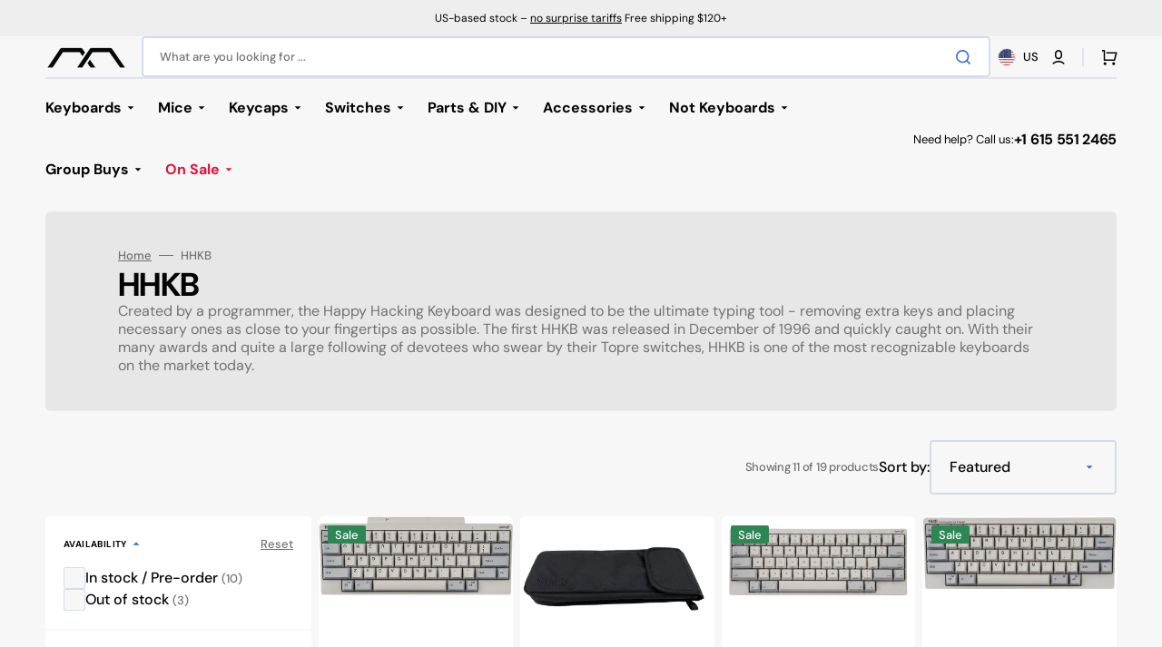

--- FILE ---
content_type: text/html; charset=utf-8
request_url: https://mechanicalkeyboards.com/collections/hhkb/keyboard
body_size: 65254
content:
<!doctype html>
<html class="no-js" lang="en" data-scheme="light">
  <head>
    <meta charset="utf-8">
    <meta http-equiv="X-UA-Compatible" content="IE=edge">
    <meta name="viewport" content="width=device-width,initial-scale=1">
    <meta name="theme-color" content="">
    <link rel="canonical" href="https://mechanicalkeyboards.com/collections/hhkb/keyboard">
    <link rel="preconnect" href="https://cdn.shopify.com" crossorigin><link rel="icon" type="image/png" href="//mechanicalkeyboards.com/cdn/shop/files/MK_V3_Icon_Black.png?crop=center&height=32&v=1707494385&width=32"><link rel="preconnect" href="https://fonts.shopifycdn.com" crossorigin><title>HHKB Keyboards and more</title>

    
      <meta name="description" content="Created by a programmer, the Happy Hacking Keyboard was designed to be the ultimate typing tool - removing extra keys and placing necessary ones as close to your fingertips as possible. The first HHKB was released in December of 1996 and quickly caught on. With their many awards and quite a large following of devotees who swear by their Topre switches, HHKB is one of the most recognizable keyboards on the market today.">
    

    

<meta property="og:site_name" content="Mechanical Keyboards">
<meta property="og:url" content="https://mechanicalkeyboards.com/collections/hhkb/keyboard">
<meta property="og:title" content="HHKB Keyboards and more">
<meta property="og:type" content="product.group">
<meta property="og:description" content="Created by a programmer, the Happy Hacking Keyboard was designed to be the ultimate typing tool - removing extra keys and placing necessary ones as close to your fingertips as possible. The first HHKB was released in December of 1996 and quickly caught on. With their many awards and quite a large following of devotees who swear by their Topre switches, HHKB is one of the most recognizable keyboards on the market today."><meta property="og:image" content="https://mechanicalkeyboards.com/cdn/shop/collections/HHKB-wlogo-KTZJX_42e3fd16-6ba7-4cf1-b584-ba473e905b3e.jpg?crop=center&height=630&v=1768602005&width=1200">
  <meta property="og:image:secure_url" content="https://mechanicalkeyboards.com/cdn/shop/collections/HHKB-wlogo-KTZJX_42e3fd16-6ba7-4cf1-b584-ba473e905b3e.jpg?crop=center&height=630&v=1768602005&width=1200">
  <meta property="og:image:width" content="1200">
  <meta property="og:image:height" content="630">

  <meta name="twitter:image" content="https://mechanicalkeyboards.com/cdn/shop/collections/HHKB-wlogo-KTZJX_42e3fd16-6ba7-4cf1-b584-ba473e905b3e.jpg?crop=center&height=630&v=1768602005&width=1200">
  <meta name="twitter:image:src" content="https://mechanicalkeyboards.com/cdn/shop/collections/HHKB-wlogo-KTZJX_42e3fd16-6ba7-4cf1-b584-ba473e905b3e.jpg?crop=center&height=630&v=1768602005&width=1200"><meta name="twitter:site" content="@MKeyboards"><meta name="twitter:card" content="summary_large_image">
<meta name="twitter:title" content="HHKB Keyboards and more">
<meta name="twitter:description" content="Created by a programmer, the Happy Hacking Keyboard was designed to be the ultimate typing tool - removing extra keys and placing necessary ones as close to your fingertips as possible. The first HHKB was released in December of 1996 and quickly caught on. With their many awards and quite a large following of devotees who swear by their Topre switches, HHKB is one of the most recognizable keyboards on the market today.">


    <script src="//mechanicalkeyboards.com/cdn/shop/t/5/assets/constants.js?v=57430444635880596041707842538" defer="defer"></script>
    <script src="//mechanicalkeyboards.com/cdn/shop/t/5/assets/pubsub.js?v=2921868252632587581707842540" defer="defer"></script>
    <script src="//mechanicalkeyboards.com/cdn/shop/t/5/assets/global.js?v=160939059753533197431745034533" defer="defer"></script>

    <script>window.performance && window.performance.mark && window.performance.mark('shopify.content_for_header.start');</script><meta name="google-site-verification" content="X6jvcXHCU7MOWCHNktFAzc3X8IH92Oi5hvR8Y2y01Lw">
<meta name="facebook-domain-verification" content="rv7dja1uiae35cd2lgqw9f0hlvsm9s">
<meta id="shopify-digital-wallet" name="shopify-digital-wallet" content="/83597066540/digital_wallets/dialog">
<meta name="shopify-checkout-api-token" content="129c313b02a0f6ed42172dac8aa70253">
<meta id="in-context-paypal-metadata" data-shop-id="83597066540" data-venmo-supported="true" data-environment="production" data-locale="en_US" data-paypal-v4="true" data-currency="USD">
<link rel="alternate" type="application/atom+xml" title="Feed" href="/collections/hhkb/keyboard.atom" />
<link rel="alternate" type="application/json+oembed" href="https://mechanicalkeyboards.com/collections/hhkb/keyboard.oembed">
<script async="async" src="/checkouts/internal/preloads.js?locale=en-US"></script>
<link rel="preconnect" href="https://shop.app" crossorigin="anonymous">
<script async="async" src="https://shop.app/checkouts/internal/preloads.js?locale=en-US&shop_id=83597066540" crossorigin="anonymous"></script>
<script id="apple-pay-shop-capabilities" type="application/json">{"shopId":83597066540,"countryCode":"US","currencyCode":"USD","merchantCapabilities":["supports3DS"],"merchantId":"gid:\/\/shopify\/Shop\/83597066540","merchantName":"Mechanical Keyboards","requiredBillingContactFields":["postalAddress","email"],"requiredShippingContactFields":["postalAddress","email"],"shippingType":"shipping","supportedNetworks":["visa","masterCard","amex","discover","elo","jcb"],"total":{"type":"pending","label":"Mechanical Keyboards","amount":"1.00"},"shopifyPaymentsEnabled":true,"supportsSubscriptions":true}</script>
<script id="shopify-features" type="application/json">{"accessToken":"129c313b02a0f6ed42172dac8aa70253","betas":["rich-media-storefront-analytics"],"domain":"mechanicalkeyboards.com","predictiveSearch":true,"shopId":83597066540,"locale":"en"}</script>
<script>var Shopify = Shopify || {};
Shopify.shop = "a701d1-5.myshopify.com";
Shopify.locale = "en";
Shopify.currency = {"active":"USD","rate":"1.0"};
Shopify.country = "US";
Shopify.theme = {"name":"MK Shop (Stockmart v1.1.2)","id":165625954604,"schema_name":"Stockmart","schema_version":"1.1.2","theme_store_id":2105,"role":"main"};
Shopify.theme.handle = "null";
Shopify.theme.style = {"id":null,"handle":null};
Shopify.cdnHost = "mechanicalkeyboards.com/cdn";
Shopify.routes = Shopify.routes || {};
Shopify.routes.root = "/";</script>
<script type="module">!function(o){(o.Shopify=o.Shopify||{}).modules=!0}(window);</script>
<script>!function(o){function n(){var o=[];function n(){o.push(Array.prototype.slice.apply(arguments))}return n.q=o,n}var t=o.Shopify=o.Shopify||{};t.loadFeatures=n(),t.autoloadFeatures=n()}(window);</script>
<script>
  window.ShopifyPay = window.ShopifyPay || {};
  window.ShopifyPay.apiHost = "shop.app\/pay";
  window.ShopifyPay.redirectState = null;
</script>
<script id="shop-js-analytics" type="application/json">{"pageType":"collection"}</script>
<script defer="defer" async type="module" src="//mechanicalkeyboards.com/cdn/shopifycloud/shop-js/modules/v2/client.init-shop-cart-sync_C5BV16lS.en.esm.js"></script>
<script defer="defer" async type="module" src="//mechanicalkeyboards.com/cdn/shopifycloud/shop-js/modules/v2/chunk.common_CygWptCX.esm.js"></script>
<script type="module">
  await import("//mechanicalkeyboards.com/cdn/shopifycloud/shop-js/modules/v2/client.init-shop-cart-sync_C5BV16lS.en.esm.js");
await import("//mechanicalkeyboards.com/cdn/shopifycloud/shop-js/modules/v2/chunk.common_CygWptCX.esm.js");

  window.Shopify.SignInWithShop?.initShopCartSync?.({"fedCMEnabled":true,"windoidEnabled":true});

</script>
<script>
  window.Shopify = window.Shopify || {};
  if (!window.Shopify.featureAssets) window.Shopify.featureAssets = {};
  window.Shopify.featureAssets['shop-js'] = {"shop-cart-sync":["modules/v2/client.shop-cart-sync_ZFArdW7E.en.esm.js","modules/v2/chunk.common_CygWptCX.esm.js"],"init-fed-cm":["modules/v2/client.init-fed-cm_CmiC4vf6.en.esm.js","modules/v2/chunk.common_CygWptCX.esm.js"],"shop-button":["modules/v2/client.shop-button_tlx5R9nI.en.esm.js","modules/v2/chunk.common_CygWptCX.esm.js"],"shop-cash-offers":["modules/v2/client.shop-cash-offers_DOA2yAJr.en.esm.js","modules/v2/chunk.common_CygWptCX.esm.js","modules/v2/chunk.modal_D71HUcav.esm.js"],"init-windoid":["modules/v2/client.init-windoid_sURxWdc1.en.esm.js","modules/v2/chunk.common_CygWptCX.esm.js"],"shop-toast-manager":["modules/v2/client.shop-toast-manager_ClPi3nE9.en.esm.js","modules/v2/chunk.common_CygWptCX.esm.js"],"init-shop-email-lookup-coordinator":["modules/v2/client.init-shop-email-lookup-coordinator_B8hsDcYM.en.esm.js","modules/v2/chunk.common_CygWptCX.esm.js"],"init-shop-cart-sync":["modules/v2/client.init-shop-cart-sync_C5BV16lS.en.esm.js","modules/v2/chunk.common_CygWptCX.esm.js"],"avatar":["modules/v2/client.avatar_BTnouDA3.en.esm.js"],"pay-button":["modules/v2/client.pay-button_FdsNuTd3.en.esm.js","modules/v2/chunk.common_CygWptCX.esm.js"],"init-customer-accounts":["modules/v2/client.init-customer-accounts_DxDtT_ad.en.esm.js","modules/v2/client.shop-login-button_C5VAVYt1.en.esm.js","modules/v2/chunk.common_CygWptCX.esm.js","modules/v2/chunk.modal_D71HUcav.esm.js"],"init-shop-for-new-customer-accounts":["modules/v2/client.init-shop-for-new-customer-accounts_ChsxoAhi.en.esm.js","modules/v2/client.shop-login-button_C5VAVYt1.en.esm.js","modules/v2/chunk.common_CygWptCX.esm.js","modules/v2/chunk.modal_D71HUcav.esm.js"],"shop-login-button":["modules/v2/client.shop-login-button_C5VAVYt1.en.esm.js","modules/v2/chunk.common_CygWptCX.esm.js","modules/v2/chunk.modal_D71HUcav.esm.js"],"init-customer-accounts-sign-up":["modules/v2/client.init-customer-accounts-sign-up_CPSyQ0Tj.en.esm.js","modules/v2/client.shop-login-button_C5VAVYt1.en.esm.js","modules/v2/chunk.common_CygWptCX.esm.js","modules/v2/chunk.modal_D71HUcav.esm.js"],"shop-follow-button":["modules/v2/client.shop-follow-button_Cva4Ekp9.en.esm.js","modules/v2/chunk.common_CygWptCX.esm.js","modules/v2/chunk.modal_D71HUcav.esm.js"],"checkout-modal":["modules/v2/client.checkout-modal_BPM8l0SH.en.esm.js","modules/v2/chunk.common_CygWptCX.esm.js","modules/v2/chunk.modal_D71HUcav.esm.js"],"lead-capture":["modules/v2/client.lead-capture_Bi8yE_yS.en.esm.js","modules/v2/chunk.common_CygWptCX.esm.js","modules/v2/chunk.modal_D71HUcav.esm.js"],"shop-login":["modules/v2/client.shop-login_D6lNrXab.en.esm.js","modules/v2/chunk.common_CygWptCX.esm.js","modules/v2/chunk.modal_D71HUcav.esm.js"],"payment-terms":["modules/v2/client.payment-terms_CZxnsJam.en.esm.js","modules/v2/chunk.common_CygWptCX.esm.js","modules/v2/chunk.modal_D71HUcav.esm.js"]};
</script>
<script>(function() {
  var isLoaded = false;
  function asyncLoad() {
    if (isLoaded) return;
    isLoaded = true;
    var urls = ["\/\/cdn.shopify.com\/proxy\/d67609ee44dd1e293bc8c4958339cdf1890ef8064507a06ae284cd9186e7cbcf\/sa-prod.saincserv.com\/i\/notification-TQFGLOIR.js?shop=a701d1-5.myshopify.com\u0026sp-cache-control=cHVibGljLCBtYXgtYWdlPTkwMA"];
    for (var i = 0; i < urls.length; i++) {
      var s = document.createElement('script');
      s.type = 'text/javascript';
      s.async = true;
      s.src = urls[i];
      var x = document.getElementsByTagName('script')[0];
      x.parentNode.insertBefore(s, x);
    }
  };
  if(window.attachEvent) {
    window.attachEvent('onload', asyncLoad);
  } else {
    window.addEventListener('load', asyncLoad, false);
  }
})();</script>
<script id="__st">var __st={"a":83597066540,"offset":-21600,"reqid":"abc5bc47-06f2-45df-aed6-222daa5ff276-1768692375","pageurl":"mechanicalkeyboards.com\/collections\/hhkb\/keyboard","u":"387a5f5662f0","p":"collection","rtyp":"collection","rid":474482213164};</script>
<script>window.ShopifyPaypalV4VisibilityTracking = true;</script>
<script id="captcha-bootstrap">!function(){'use strict';const t='contact',e='account',n='new_comment',o=[[t,t],['blogs',n],['comments',n],[t,'customer']],c=[[e,'customer_login'],[e,'guest_login'],[e,'recover_customer_password'],[e,'create_customer']],r=t=>t.map((([t,e])=>`form[action*='/${t}']:not([data-nocaptcha='true']) input[name='form_type'][value='${e}']`)).join(','),a=t=>()=>t?[...document.querySelectorAll(t)].map((t=>t.form)):[];function s(){const t=[...o],e=r(t);return a(e)}const i='password',u='form_key',d=['recaptcha-v3-token','g-recaptcha-response','h-captcha-response',i],f=()=>{try{return window.sessionStorage}catch{return}},m='__shopify_v',_=t=>t.elements[u];function p(t,e,n=!1){try{const o=window.sessionStorage,c=JSON.parse(o.getItem(e)),{data:r}=function(t){const{data:e,action:n}=t;return t[m]||n?{data:e,action:n}:{data:t,action:n}}(c);for(const[e,n]of Object.entries(r))t.elements[e]&&(t.elements[e].value=n);n&&o.removeItem(e)}catch(o){console.error('form repopulation failed',{error:o})}}const l='form_type',E='cptcha';function T(t){t.dataset[E]=!0}const w=window,h=w.document,L='Shopify',v='ce_forms',y='captcha';let A=!1;((t,e)=>{const n=(g='f06e6c50-85a8-45c8-87d0-21a2b65856fe',I='https://cdn.shopify.com/shopifycloud/storefront-forms-hcaptcha/ce_storefront_forms_captcha_hcaptcha.v1.5.2.iife.js',D={infoText:'Protected by hCaptcha',privacyText:'Privacy',termsText:'Terms'},(t,e,n)=>{const o=w[L][v],c=o.bindForm;if(c)return c(t,g,e,D).then(n);var r;o.q.push([[t,g,e,D],n]),r=I,A||(h.body.append(Object.assign(h.createElement('script'),{id:'captcha-provider',async:!0,src:r})),A=!0)});var g,I,D;w[L]=w[L]||{},w[L][v]=w[L][v]||{},w[L][v].q=[],w[L][y]=w[L][y]||{},w[L][y].protect=function(t,e){n(t,void 0,e),T(t)},Object.freeze(w[L][y]),function(t,e,n,w,h,L){const[v,y,A,g]=function(t,e,n){const i=e?o:[],u=t?c:[],d=[...i,...u],f=r(d),m=r(i),_=r(d.filter((([t,e])=>n.includes(e))));return[a(f),a(m),a(_),s()]}(w,h,L),I=t=>{const e=t.target;return e instanceof HTMLFormElement?e:e&&e.form},D=t=>v().includes(t);t.addEventListener('submit',(t=>{const e=I(t);if(!e)return;const n=D(e)&&!e.dataset.hcaptchaBound&&!e.dataset.recaptchaBound,o=_(e),c=g().includes(e)&&(!o||!o.value);(n||c)&&t.preventDefault(),c&&!n&&(function(t){try{if(!f())return;!function(t){const e=f();if(!e)return;const n=_(t);if(!n)return;const o=n.value;o&&e.removeItem(o)}(t);const e=Array.from(Array(32),(()=>Math.random().toString(36)[2])).join('');!function(t,e){_(t)||t.append(Object.assign(document.createElement('input'),{type:'hidden',name:u})),t.elements[u].value=e}(t,e),function(t,e){const n=f();if(!n)return;const o=[...t.querySelectorAll(`input[type='${i}']`)].map((({name:t})=>t)),c=[...d,...o],r={};for(const[a,s]of new FormData(t).entries())c.includes(a)||(r[a]=s);n.setItem(e,JSON.stringify({[m]:1,action:t.action,data:r}))}(t,e)}catch(e){console.error('failed to persist form',e)}}(e),e.submit())}));const S=(t,e)=>{t&&!t.dataset[E]&&(n(t,e.some((e=>e===t))),T(t))};for(const o of['focusin','change'])t.addEventListener(o,(t=>{const e=I(t);D(e)&&S(e,y())}));const B=e.get('form_key'),M=e.get(l),P=B&&M;t.addEventListener('DOMContentLoaded',(()=>{const t=y();if(P)for(const e of t)e.elements[l].value===M&&p(e,B);[...new Set([...A(),...v().filter((t=>'true'===t.dataset.shopifyCaptcha))])].forEach((e=>S(e,t)))}))}(h,new URLSearchParams(w.location.search),n,t,e,['guest_login'])})(!0,!0)}();</script>
<script integrity="sha256-4kQ18oKyAcykRKYeNunJcIwy7WH5gtpwJnB7kiuLZ1E=" data-source-attribution="shopify.loadfeatures" defer="defer" src="//mechanicalkeyboards.com/cdn/shopifycloud/storefront/assets/storefront/load_feature-a0a9edcb.js" crossorigin="anonymous"></script>
<script crossorigin="anonymous" defer="defer" src="//mechanicalkeyboards.com/cdn/shopifycloud/storefront/assets/shopify_pay/storefront-65b4c6d7.js?v=20250812"></script>
<script data-source-attribution="shopify.dynamic_checkout.dynamic.init">var Shopify=Shopify||{};Shopify.PaymentButton=Shopify.PaymentButton||{isStorefrontPortableWallets:!0,init:function(){window.Shopify.PaymentButton.init=function(){};var t=document.createElement("script");t.src="https://mechanicalkeyboards.com/cdn/shopifycloud/portable-wallets/latest/portable-wallets.en.js",t.type="module",document.head.appendChild(t)}};
</script>
<script data-source-attribution="shopify.dynamic_checkout.buyer_consent">
  function portableWalletsHideBuyerConsent(e){var t=document.getElementById("shopify-buyer-consent"),n=document.getElementById("shopify-subscription-policy-button");t&&n&&(t.classList.add("hidden"),t.setAttribute("aria-hidden","true"),n.removeEventListener("click",e))}function portableWalletsShowBuyerConsent(e){var t=document.getElementById("shopify-buyer-consent"),n=document.getElementById("shopify-subscription-policy-button");t&&n&&(t.classList.remove("hidden"),t.removeAttribute("aria-hidden"),n.addEventListener("click",e))}window.Shopify?.PaymentButton&&(window.Shopify.PaymentButton.hideBuyerConsent=portableWalletsHideBuyerConsent,window.Shopify.PaymentButton.showBuyerConsent=portableWalletsShowBuyerConsent);
</script>
<script data-source-attribution="shopify.dynamic_checkout.cart.bootstrap">document.addEventListener("DOMContentLoaded",(function(){function t(){return document.querySelector("shopify-accelerated-checkout-cart, shopify-accelerated-checkout")}if(t())Shopify.PaymentButton.init();else{new MutationObserver((function(e,n){t()&&(Shopify.PaymentButton.init(),n.disconnect())})).observe(document.body,{childList:!0,subtree:!0})}}));
</script>
<script id='scb4127' type='text/javascript' async='' src='https://mechanicalkeyboards.com/cdn/shopifycloud/privacy-banner/storefront-banner.js'></script><link id="shopify-accelerated-checkout-styles" rel="stylesheet" media="screen" href="https://mechanicalkeyboards.com/cdn/shopifycloud/portable-wallets/latest/accelerated-checkout-backwards-compat.css" crossorigin="anonymous">
<style id="shopify-accelerated-checkout-cart">
        #shopify-buyer-consent {
  margin-top: 1em;
  display: inline-block;
  width: 100%;
}

#shopify-buyer-consent.hidden {
  display: none;
}

#shopify-subscription-policy-button {
  background: none;
  border: none;
  padding: 0;
  text-decoration: underline;
  font-size: inherit;
  cursor: pointer;
}

#shopify-subscription-policy-button::before {
  box-shadow: none;
}

      </style>
<script id="sections-script" data-sections="header,footer" defer="defer" src="//mechanicalkeyboards.com/cdn/shop/t/5/compiled_assets/scripts.js?v=6355"></script>
<script>window.performance && window.performance.mark && window.performance.mark('shopify.content_for_header.end');</script>


    <style data-shopify>
      @font-face {
  font-family: "DM Sans";
  font-weight: 400;
  font-style: normal;
  font-display: swap;
  src: url("//mechanicalkeyboards.com/cdn/fonts/dm_sans/dmsans_n4.ec80bd4dd7e1a334c969c265873491ae56018d72.woff2") format("woff2"),
       url("//mechanicalkeyboards.com/cdn/fonts/dm_sans/dmsans_n4.87bdd914d8a61247b911147ae68e754d695c58a6.woff") format("woff");
}

      @font-face {
  font-family: "DM Sans";
  font-weight: 700;
  font-style: normal;
  font-display: swap;
  src: url("//mechanicalkeyboards.com/cdn/fonts/dm_sans/dmsans_n7.97e21d81502002291ea1de8aefb79170c6946ce5.woff2") format("woff2"),
       url("//mechanicalkeyboards.com/cdn/fonts/dm_sans/dmsans_n7.af5c214f5116410ca1d53a2090665620e78e2e1b.woff") format("woff");
}

      @font-face {
  font-family: "DM Sans";
  font-weight: 700;
  font-style: normal;
  font-display: swap;
  src: url("//mechanicalkeyboards.com/cdn/fonts/dm_sans/dmsans_n7.97e21d81502002291ea1de8aefb79170c6946ce5.woff2") format("woff2"),
       url("//mechanicalkeyboards.com/cdn/fonts/dm_sans/dmsans_n7.af5c214f5116410ca1d53a2090665620e78e2e1b.woff") format("woff");
}

      @font-face {
  font-family: "DM Sans";
  font-weight: 700;
  font-style: normal;
  font-display: swap;
  src: url("//mechanicalkeyboards.com/cdn/fonts/dm_sans/dmsans_n7.97e21d81502002291ea1de8aefb79170c6946ce5.woff2") format("woff2"),
       url("//mechanicalkeyboards.com/cdn/fonts/dm_sans/dmsans_n7.af5c214f5116410ca1d53a2090665620e78e2e1b.woff") format("woff");
}

      @font-face {
  font-family: "DM Sans";
  font-weight: 700;
  font-style: normal;
  font-display: swap;
  src: url("//mechanicalkeyboards.com/cdn/fonts/dm_sans/dmsans_n7.97e21d81502002291ea1de8aefb79170c6946ce5.woff2") format("woff2"),
       url("//mechanicalkeyboards.com/cdn/fonts/dm_sans/dmsans_n7.af5c214f5116410ca1d53a2090665620e78e2e1b.woff") format("woff");
}

      @font-face {
  font-family: "DM Sans";
  font-weight: 300;
  font-style: normal;
  font-display: swap;
  src: url("//mechanicalkeyboards.com/cdn/fonts/dm_sans/dmsans_n3.d218434bb518134511e5205d90c23cfb8a1b261b.woff2") format("woff2"),
       url("//mechanicalkeyboards.com/cdn/fonts/dm_sans/dmsans_n3.0c324a11de656e0e3f656188ad5de9ff34f70c04.woff") format("woff");
}

      @font-face {
  font-family: "DM Sans";
  font-weight: 400;
  font-style: normal;
  font-display: swap;
  src: url("//mechanicalkeyboards.com/cdn/fonts/dm_sans/dmsans_n4.ec80bd4dd7e1a334c969c265873491ae56018d72.woff2") format("woff2"),
       url("//mechanicalkeyboards.com/cdn/fonts/dm_sans/dmsans_n4.87bdd914d8a61247b911147ae68e754d695c58a6.woff") format("woff");
}

      @font-face {
  font-family: "DM Sans";
  font-weight: 500;
  font-style: normal;
  font-display: swap;
  src: url("//mechanicalkeyboards.com/cdn/fonts/dm_sans/dmsans_n5.8a0f1984c77eb7186ceb87c4da2173ff65eb012e.woff2") format("woff2"),
       url("//mechanicalkeyboards.com/cdn/fonts/dm_sans/dmsans_n5.9ad2e755a89e15b3d6c53259daad5fc9609888e6.woff") format("woff");
}

      @font-face {
  font-family: "DM Sans";
  font-weight: 700;
  font-style: normal;
  font-display: swap;
  src: url("//mechanicalkeyboards.com/cdn/fonts/dm_sans/dmsans_n7.97e21d81502002291ea1de8aefb79170c6946ce5.woff2") format("woff2"),
       url("//mechanicalkeyboards.com/cdn/fonts/dm_sans/dmsans_n7.af5c214f5116410ca1d53a2090665620e78e2e1b.woff") format("woff");
}

      @font-face {
  font-family: "DM Sans";
  font-weight: 400;
  font-style: italic;
  font-display: swap;
  src: url("//mechanicalkeyboards.com/cdn/fonts/dm_sans/dmsans_i4.b8fe05e69ee95d5a53155c346957d8cbf5081c1a.woff2") format("woff2"),
       url("//mechanicalkeyboards.com/cdn/fonts/dm_sans/dmsans_i4.403fe28ee2ea63e142575c0aa47684d65f8c23a0.woff") format("woff");
}

      @font-face {
  font-family: "DM Sans";
  font-weight: 700;
  font-style: italic;
  font-display: swap;
  src: url("//mechanicalkeyboards.com/cdn/fonts/dm_sans/dmsans_i7.52b57f7d7342eb7255084623d98ab83fd96e7f9b.woff2") format("woff2"),
       url("//mechanicalkeyboards.com/cdn/fonts/dm_sans/dmsans_i7.d5e14ef18a1d4a8ce78a4187580b4eb1759c2eda.woff") format("woff");
}

      @font-face {
  font-family: "DM Sans";
  font-weight: 700;
  font-style: italic;
  font-display: swap;
  src: url("//mechanicalkeyboards.com/cdn/fonts/dm_sans/dmsans_i7.52b57f7d7342eb7255084623d98ab83fd96e7f9b.woff2") format("woff2"),
       url("//mechanicalkeyboards.com/cdn/fonts/dm_sans/dmsans_i7.d5e14ef18a1d4a8ce78a4187580b4eb1759c2eda.woff") format("woff");
}


      :root {
      --spaced-section: 5rem;

      --font-body-family: "DM Sans", sans-serif;
      --font-body-style: normal;
      --font-body-weight: 400;

      --font-body-scale: 1.6;
      --font-body-line-height: 1.3;

      --font-heading-family: "DM Sans", sans-serif;
      --font-heading-style: normal;
      --font-heading-weight: 700;
      --font-heading-letter-spacing: -0.2em;
      --font-heading-line-height: 1.1;

      --font-subtitle-family: "DM Sans", sans-serif;
      --font-subtitle-style: normal;
      --font-subtitle-weight: 700;
      --font-subtitle-text-transform: uppercase;
      --font-subtitle-scale: 1.0;

      --font-heading-h1-scale: 1.0;
      --font-heading-h2-scale: 1.0;
      --font-heading-h3-scale: 1.0;
      --font-heading-h4-scale: 1.0;

      --font-heading-card-family: "DM Sans", sans-serif;
      --font-heading-card-style: normal;
      --font-heading-card-weight: 700;
      --font-text-card-family: "DM Sans", sans-serif;
      --font-text-card-style: normal;
      --font-text-card-weight: 400;

      --font-heading-card-scale: 1.5;
      --font-text-card-scale: 1.2;

      --font-button-family: "DM Sans", sans-serif;
      --font-button-style: normal;
      --font-button-weight: 700;
      --font-button-text-transform: none;

      --font-button-family: "DM Sans", sans-serif;
      --font-button-style: normal;
      --font-button-weight: 700;
      --font-button-text-transform: none;
      --font-button-letter-spacing: 0;
      --font-subtitle-letter-spacing: 0.04em;

      --font-header-menu-family: "DM Sans", sans-serif;
      --font-header-menu-style: normal;
      --font-header-menu-weight: 700;
      --font-header-menu-text-transform: none;

      --font-footer-menu-family: "DM Sans", sans-serif;
      --font-footer-menu-style: normal;
      --font-footer-menu-weight: 700;
      --font-footer-link-size: 13px;

      --font-popups-heading-family: "DM Sans", sans-serif;
      --font-popups-heading-style: normal;
      --font-popups-heading-weight: 700;
      --font-popups-text-family: "DM Sans", sans-serif;
      --font-popups-text-style: normal;
      --font-popups-text-weight: 400;
      --font-popup-heading-scale: 1.0;
      --font-popup-text-scale: 1.0;
      --font-notification-heading-scale: 1.0;
      --font-notification-text-scale: 1.0;

      --color-base-text: 4, 4, 4;
      --color-secondary-text: 113, 113, 113;
      --color-title-text: 4, 4, 4;
      --dot-background-color: , , ;

      --color-base-background-1: 247, 247, 247;
      --color-base-background-2: 255, 255, 255;
      --color-base-background-5: 245, 245, 241;
      --color-base-background-3: 37, 37, 37;
      --color-base-background-4: 40, 40, 40;

      --color-announcement-bar-background-1: 4, 4, 4;
      --color-announcement-bar-background-2: 238, 238, 238;

      --color-base-solid-button-labels: 255, 255, 255;
      --color-base-solid-button-labels-hover: 255, 255, 255;
      --color-base-button-background: 53, 101, 224;
      --color-base-button-background-hover: 30, 72, 181;
      --color-base-outline-button-labels: 224, 227, 238;
      --color-base-outline-button-labels-hover: 53, 101, 224;
      --color-secondary-button-labels: 53, 101, 224;
      --color-secondary-button-labels-hover: 53, 101, 224;
      --color-tertiary-button-labels: 53, 101, 224;
      --color-tertiary-button-labels-hover: 255, 255, 255;
      --color-tertiary-button-background: 53, 101, 224;
      --color-tertiary-button-background-hover: 53, 101, 224;
      --border-radius-button: 4px;
      --color-text-accent: 53, 101, 224;

      --payment-terms-background-color: #f7f7f7;
      --color-overlay-background: 0, 0, 0;
      --color-base-background-input: 255, 255, 255;

      --color-base-border-input: 213, 220, 231;
      --color-hover-border-input: 53, 101, 224;

      --color-badge-sale-background: 45, 134, 83;
      --color-badge-sale-text: 255, 255, 255;
      --color-badge-soldout-background: 213, 31, 75;
      --color-badge-soldout-text: 255, 255, 255;
      --color-border: 224, 227, 238;
      --color-background-card: 255, 255, 255;
      --color-background-card-dark: 247, 247, 247;
      --color-scheme-toggle: 235, 235, 235;
      --color-scheme-toggle-text: 113, 113, 113;
      }

      @media screen and (min-width: 990px) {
      	:root {
      		--spaced-section: 16rem;
      	}
      }

      *,
      *::before,
      *::after {
      box-sizing: inherit;
      }

      html {
      box-sizing: border-box;
      font-size: 10px;
      height: 100%;
      }

      body {
      position: relative;
      display: grid;
      grid-template-rows: auto auto 1fr auto;
      grid-template-columns: 100%;
      min-height: 100%;
      margin: 0;
      font-size: calc(var(--font-body-scale) * 1rem);
      line-height: 1.5;
      font-family: var(--font-body-family);
      font-style: var(--font-body-style);
      font-weight: var(--font-body-weight);
      overflow-x: hidden;
      }
    </style>
    <link href="//mechanicalkeyboards.com/cdn/shop/t/5/assets/swiper-bundle.min.css?v=5114266389708828001722012985" rel="stylesheet" type="text/css" media="all" />
    <link href="//mechanicalkeyboards.com/cdn/shop/t/5/assets/base.css?v=150393630782252878921722012895" rel="stylesheet" type="text/css" media="all" />
<link
        rel="stylesheet"
        href="//mechanicalkeyboards.com/cdn/shop/t/5/assets/component-predictive-search.css?v=64904219377317970701707842538"
        media="print"
        onload="this.media='all'"
      ><link rel="preload" as="font" href="//mechanicalkeyboards.com/cdn/fonts/dm_sans/dmsans_n4.ec80bd4dd7e1a334c969c265873491ae56018d72.woff2" type="font/woff2" crossorigin><link rel="preload" as="font" href="//mechanicalkeyboards.com/cdn/fonts/dm_sans/dmsans_n7.97e21d81502002291ea1de8aefb79170c6946ce5.woff2" type="font/woff2" crossorigin><script>
      document.documentElement.className = document.documentElement.className.replace('no-js', 'js');
      if (Shopify.designMode) {
        document.documentElement.classList.add('shopify-design-mode');
      }
    </script>

    <script src="//mechanicalkeyboards.com/cdn/shop/t/5/assets/jquery-3.6.0.js?v=32573363768646652941707842539" defer="defer"></script>
    <script src="//mechanicalkeyboards.com/cdn/shop/t/5/assets/swiper-bundle.min.js?v=59665753948720967221707842541" defer="defer"></script>
    <script src="//mechanicalkeyboards.com/cdn/shop/t/5/assets/product-card.js?v=157130705868214899451707842539" defer="defer"></script>
    <script src="//mechanicalkeyboards.com/cdn/shop/t/5/assets/popup.js?v=179802735620567827611707842539" defer="defer"></script>
    

    <script>
      let cscoDarkMode = {};

      (function () {
        const body = document.querySelector('html[data-scheme]');

        cscoDarkMode = {
          init: function (e) {
            this.initMode(e);
            window.matchMedia('(prefers-color-scheme: dark)').addListener((e) => {
              this.initMode(e);
            });

            window.addEventListener('load', () => {
              const toggleBtns = document.querySelectorAll('.header__toggle-scheme');
              toggleBtns.forEach((btn) => {
                btn.addEventListener('click', (e) => {
                  e.preventDefault();

                  if ('auto' === body.getAttribute('data-scheme')) {
                    if (window.matchMedia('(prefers-color-scheme: dark)').matches) {
                      cscoDarkMode.changeScheme('light', true);
                    } else if (window.matchMedia('(prefers-color-scheme: light)').matches) {
                      cscoDarkMode.changeScheme('dark', true);
                    }
                  } else {
                    if ('dark' === body.getAttribute('data-scheme')) {
                      cscoDarkMode.changeScheme('light', true);
                    } else {
                      cscoDarkMode.changeScheme('dark', true);
                    }
                  }
                });
              });
            });
          },
          initMode: function (e) {
            let siteScheme = false;
            switch (
              'light' // Field. User’s system preference.
            ) {
              case 'dark':
                siteScheme = 'dark';
                break;
              case 'light':
                siteScheme = 'light';
                break;
              case 'system':
                siteScheme = 'auto';
                break;
            }
            if ('false') {
              // Field. Enable dark/light mode toggle.
              if ('light' === localStorage.getItem('_color_schema')) {
                siteScheme = 'light';
              }
              if ('dark' === localStorage.getItem('_color_schema')) {
                siteScheme = 'dark';
              }
            }
            if (siteScheme && siteScheme !== body.getAttribute('data-scheme')) {
              this.changeScheme(siteScheme, false);
            }
          },
          changeScheme: function (siteScheme, cookie) {
            body.classList.add('scheme-toggled');
            body.setAttribute('data-scheme', siteScheme);
            if (cookie) {
              localStorage.setItem('_color_schema', siteScheme);
            }
            setTimeout(() => {
              body.classList.remove('scheme-toggled');
            }, 100);
          },
        };
      })();

      cscoDarkMode.init();

      document.addEventListener('shopify:section:load', function () {
        setTimeout(() => {
          cscoDarkMode.init();
        }, 100);
      });
    </script>
    <!-- Twitter conversion tracking base code -->
    <script>
    !function(e,t,n,s,u,a){e.twq||(s=e.twq=function(){s.exe?s.exe.apply(s,arguments):s.queue.push(arguments);
    },s.version='1.1',s.queue=[],u=t.createElement(n),u.async=!0,u.src='https://static.ads-twitter.com/uwt.js',
    a=t.getElementsByTagName(n)[0],a.parentNode.insertBefore(u,a))}(window,document,'script');
    twq('config','om47i');
    </script>
    <!-- End Twitter conversion tracking base code -->
  <script>window.is_hulkpo_installed=true</script><!-- BEGIN app block: shopify://apps/hulk-product-options/blocks/app-embed/380168ef-9475-4244-a291-f66b189208b5 --><!-- BEGIN app snippet: hulkapps_product_options --><script>
    
        window.hulkapps = {
        shop_slug: "a701d1-5",
        store_id: "a701d1-5.myshopify.com",
        money_format: "${{amount}}",
        cart: null,
        product: null,
        product_collections: null,
        product_variants: null,
        is_volume_discount: null,
        is_product_option: true,
        product_id: null,
        page_type: null,
        po_url: "https://productoption.hulkapps.com",
        po_proxy_url: "https://mechanicalkeyboards.com",
        vd_url: "https://volumediscount.hulkapps.com",
        customer: null,
        hulkapps_extension_js: true

    }
    window.is_hulkpo_installed=true
    

      window.hulkapps.page_type = "cart";
      window.hulkapps.cart = {"note":null,"attributes":{},"original_total_price":0,"total_price":0,"total_discount":0,"total_weight":0.0,"item_count":0,"items":[],"requires_shipping":false,"currency":"USD","items_subtotal_price":0,"cart_level_discount_applications":[],"checkout_charge_amount":0}
      if (typeof window.hulkapps.cart.items == "object") {
        for (var i=0; i<window.hulkapps.cart.items.length; i++) {
          ["sku", "grams", "vendor", "url", "image", "handle", "requires_shipping", "product_type", "product_description"].map(function(a) {
            delete window.hulkapps.cart.items[i][a]
          })
        }
      }
      window.hulkapps.cart_collections = {}
      

    

</script>

<!-- END app snippet --><!-- END app block --><!-- BEGIN app block: shopify://apps/simple-affiliate/blocks/sa-tracker/da6b7ee2-2e27-43e4-9184-0df8dc5be07a -->
<script id="saets">(()=>{function r(){return new Promise((e,o)=>{window.Shopify.loadFeatures([{name:"consent-tracking-api",version:"0.1"}],async a=>{a?o(a):window.Shopify.customerPrivacy.userCanBeTracked()?e():document.addEventListener("trackingConsentAccepted",()=>e())})})}var i="Affiliate code",s="sacode",c="sa_signup";var A="saetc";var E="sa_email";var _=3600*24*7;function t(e){return new URLSearchParams(window.location?.search).get(e)}function l(e){document.readyState==="loading"?document.addEventListener("DOMContentLoaded",e):e()}var n=t(s);if(n){let e={[i]:n};fetch(window.Shopify.routes.root+"cart/update.js",{method:"POST",headers:{"Content-Type":"application/json"},body:JSON.stringify({attributes:e})}).then()}r().then(()=>{n&&(document.cookie=`${A}=${n}_${new Date().getTime()};Path=/;Max-Age=${_}`)});var p=t(E);p&&l(()=>{let e=document.querySelector('form[action="/account/login"] input[type=email]');e&&(e.value=p)});var S=t(c);S!==null&&(document.documentElement.dataset.sasignup="true");})();
</script>

<!-- END app block --><!-- BEGIN app block: shopify://apps/judge-me-reviews/blocks/judgeme_core/61ccd3b1-a9f2-4160-9fe9-4fec8413e5d8 --><!-- Start of Judge.me Core -->






<link rel="dns-prefetch" href="https://cdnwidget.judge.me">
<link rel="dns-prefetch" href="https://cdn.judge.me">
<link rel="dns-prefetch" href="https://cdn1.judge.me">
<link rel="dns-prefetch" href="https://api.judge.me">

<script data-cfasync='false' class='jdgm-settings-script'>window.jdgmSettings={"pagination":5,"disable_web_reviews":false,"badge_no_review_text":"No reviews","badge_n_reviews_text":"{{ n }} review/reviews","hide_badge_preview_if_no_reviews":true,"badge_hide_text":false,"enforce_center_preview_badge":false,"widget_title":"Customer Reviews","widget_open_form_text":"Write a review","widget_close_form_text":"Cancel review","widget_refresh_page_text":"Refresh page","widget_summary_text":"Based on {{ number_of_reviews }} review/reviews","widget_no_review_text":"Be the first to write a review","widget_name_field_text":"Display name","widget_verified_name_field_text":"Verified Name (public)","widget_name_placeholder_text":"Display name","widget_required_field_error_text":"This field is required.","widget_email_field_text":"Email address","widget_verified_email_field_text":"Verified Email (private, can not be edited)","widget_email_placeholder_text":"Your email address","widget_email_field_error_text":"Please enter a valid email address.","widget_rating_field_text":"Rating","widget_review_title_field_text":"Review Title","widget_review_title_placeholder_text":"Give your review a title","widget_review_body_field_text":"Review content","widget_review_body_placeholder_text":"Start writing here...","widget_pictures_field_text":"Picture/Video (optional)","widget_submit_review_text":"Submit Review","widget_submit_verified_review_text":"Submit Verified Review","widget_submit_success_msg_with_auto_publish":"Thank you! Please refresh the page in a few moments to see your review. You can remove or edit your review by logging into \u003ca href='https://judge.me/login' target='_blank' rel='nofollow noopener'\u003eJudge.me\u003c/a\u003e","widget_submit_success_msg_no_auto_publish":"Thank you! Your review will be published as soon as it is approved by the shop admin. You can remove or edit your review by logging into \u003ca href='https://judge.me/login' target='_blank' rel='nofollow noopener'\u003eJudge.me\u003c/a\u003e","widget_show_default_reviews_out_of_total_text":"Showing {{ n_reviews_shown }} out of {{ n_reviews }} reviews.","widget_show_all_link_text":"Show all","widget_show_less_link_text":"Show less","widget_author_said_text":"{{ reviewer_name }} said:","widget_days_text":"{{ n }} days ago","widget_weeks_text":"{{ n }} week/weeks ago","widget_months_text":"{{ n }} month/months ago","widget_years_text":"{{ n }} year/years ago","widget_yesterday_text":"Yesterday","widget_today_text":"Today","widget_replied_text":"\u003e\u003e {{ shop_name }} replied:","widget_read_more_text":"Read more","widget_reviewer_name_as_initial":"","widget_rating_filter_color":"#fbcd0a","widget_rating_filter_see_all_text":"See all reviews","widget_sorting_most_recent_text":"Most Recent","widget_sorting_highest_rating_text":"Highest Rating","widget_sorting_lowest_rating_text":"Lowest Rating","widget_sorting_with_pictures_text":"Only Pictures","widget_sorting_most_helpful_text":"Most Helpful","widget_open_question_form_text":"Ask a question","widget_reviews_subtab_text":"Reviews","widget_questions_subtab_text":"Questions","widget_question_label_text":"Question","widget_answer_label_text":"Answer","widget_question_placeholder_text":"Write your question here","widget_submit_question_text":"Submit Question","widget_question_submit_success_text":"Thank you for your question! We will notify you once it gets answered.","verified_badge_text":"Verified","verified_badge_bg_color":"","verified_badge_text_color":"","verified_badge_placement":"left-of-reviewer-name","widget_review_max_height":"","widget_hide_border":false,"widget_social_share":false,"widget_thumb":false,"widget_review_location_show":false,"widget_location_format":"country_iso_code","all_reviews_include_out_of_store_products":true,"all_reviews_out_of_store_text":"(out of store)","all_reviews_pagination":100,"all_reviews_product_name_prefix_text":"about","enable_review_pictures":true,"enable_question_anwser":true,"widget_theme":"default","review_date_format":"mm/dd/yyyy","default_sort_method":"most-recent","widget_product_reviews_subtab_text":"Product Reviews","widget_shop_reviews_subtab_text":"Shop Reviews","widget_other_products_reviews_text":"Reviews for other products","widget_store_reviews_subtab_text":"Store reviews","widget_no_store_reviews_text":"This store hasn't received any reviews yet","widget_web_restriction_product_reviews_text":"This product hasn't received any reviews yet","widget_no_items_text":"No items found","widget_show_more_text":"Show more","widget_write_a_store_review_text":"Write a Store Review","widget_other_languages_heading":"Reviews in Other Languages","widget_translate_review_text":"Translate review to {{ language }}","widget_translating_review_text":"Translating...","widget_show_original_translation_text":"Show original ({{ language }})","widget_translate_review_failed_text":"Review couldn't be translated.","widget_translate_review_retry_text":"Retry","widget_translate_review_try_again_later_text":"Try again later","show_product_url_for_grouped_product":false,"widget_sorting_pictures_first_text":"Pictures First","show_pictures_on_all_rev_page_mobile":false,"show_pictures_on_all_rev_page_desktop":false,"floating_tab_hide_mobile_install_preference":false,"floating_tab_button_name":"★ Reviews","floating_tab_title":"Let customers speak for us","floating_tab_button_color":"","floating_tab_button_background_color":"","floating_tab_url":"","floating_tab_url_enabled":false,"floating_tab_tab_style":"text","all_reviews_text_badge_text":"Customers rate us {{ shop.metafields.judgeme.all_reviews_rating | round: 1 }}/5 based on {{ shop.metafields.judgeme.all_reviews_count }} reviews.","all_reviews_text_badge_text_branded_style":"{{ shop.metafields.judgeme.all_reviews_rating | round: 1 }} out of 5 stars based on {{ shop.metafields.judgeme.all_reviews_count }} reviews","is_all_reviews_text_badge_a_link":false,"show_stars_for_all_reviews_text_badge":false,"all_reviews_text_badge_url":"","all_reviews_text_style":"branded","all_reviews_text_color_style":"judgeme_brand_color","all_reviews_text_color":"#108474","all_reviews_text_show_jm_brand":true,"featured_carousel_show_header":false,"featured_carousel_title":"Let customers speak for us","testimonials_carousel_title":"Customers are saying","videos_carousel_title":"Real customer stories","cards_carousel_title":"Customers are saying","featured_carousel_count_text":"from {{ n }} reviews","featured_carousel_add_link_to_all_reviews_page":false,"featured_carousel_url":"","featured_carousel_show_images":false,"featured_carousel_autoslide_interval":5,"featured_carousel_arrows_on_the_sides":true,"featured_carousel_height":265,"featured_carousel_width":80,"featured_carousel_image_size":0,"featured_carousel_image_height":250,"featured_carousel_arrow_color":"#eeeeee","verified_count_badge_style":"branded","verified_count_badge_orientation":"horizontal","verified_count_badge_color_style":"judgeme_brand_color","verified_count_badge_color":"#108474","is_verified_count_badge_a_link":false,"verified_count_badge_url":"","verified_count_badge_show_jm_brand":true,"widget_rating_preset_default":5,"widget_first_sub_tab":"product-reviews","widget_show_histogram":true,"widget_histogram_use_custom_color":false,"widget_pagination_use_custom_color":false,"widget_star_use_custom_color":false,"widget_verified_badge_use_custom_color":false,"widget_write_review_use_custom_color":false,"picture_reminder_submit_button":"Upload Pictures","enable_review_videos":false,"mute_video_by_default":false,"widget_sorting_videos_first_text":"Videos First","widget_review_pending_text":"Pending","featured_carousel_items_for_large_screen":4,"social_share_options_order":"Facebook,Twitter","remove_microdata_snippet":true,"disable_json_ld":true,"enable_json_ld_products":false,"preview_badge_show_question_text":false,"preview_badge_no_question_text":"No questions","preview_badge_n_question_text":"{{ number_of_questions }} question/questions","qa_badge_show_icon":false,"qa_badge_position":"same-row","remove_judgeme_branding":false,"widget_add_search_bar":false,"widget_search_bar_placeholder":"Search","widget_sorting_verified_only_text":"Verified only","featured_carousel_theme":"default","featured_carousel_show_rating":true,"featured_carousel_show_title":true,"featured_carousel_show_body":true,"featured_carousel_show_date":false,"featured_carousel_show_reviewer":true,"featured_carousel_show_product":false,"featured_carousel_header_background_color":"#108474","featured_carousel_header_text_color":"#ffffff","featured_carousel_name_product_separator":"reviewed","featured_carousel_full_star_background":"#473399","featured_carousel_empty_star_background":"#dadada","featured_carousel_vertical_theme_background":"#f9fafb","featured_carousel_verified_badge_enable":true,"featured_carousel_verified_badge_color":"false","featured_carousel_border_style":"round","featured_carousel_review_line_length_limit":3,"featured_carousel_more_reviews_button_text":"Read more reviews","featured_carousel_view_product_button_text":"View product","all_reviews_page_load_reviews_on":"scroll","all_reviews_page_load_more_text":"Load More Reviews","disable_fb_tab_reviews":false,"enable_ajax_cdn_cache":false,"widget_advanced_speed_features":5,"widget_public_name_text":"displayed publicly like","default_reviewer_name":"John Smith","default_reviewer_name_has_non_latin":true,"widget_reviewer_anonymous":"Anonymous","medals_widget_title":"Judge.me Review Medals","medals_widget_background_color":"#f9fafb","medals_widget_position":"footer_all_pages","medals_widget_border_color":"#f9fafb","medals_widget_verified_text_position":"left","medals_widget_use_monochromatic_version":false,"medals_widget_elements_color":"#108474","show_reviewer_avatar":true,"widget_invalid_yt_video_url_error_text":"Not a YouTube video URL","widget_max_length_field_error_text":"Please enter no more than {0} characters.","widget_show_country_flag":false,"widget_show_collected_via_shop_app":true,"widget_verified_by_shop_badge_style":"light","widget_verified_by_shop_text":"Verified by Shop","widget_show_photo_gallery":false,"widget_load_with_code_splitting":true,"widget_ugc_install_preference":false,"widget_ugc_title":"Made by us, Shared by you","widget_ugc_subtitle":"Tag us to see your picture featured in our page","widget_ugc_arrows_color":"#ffffff","widget_ugc_primary_button_text":"Buy Now","widget_ugc_primary_button_background_color":"#108474","widget_ugc_primary_button_text_color":"#ffffff","widget_ugc_primary_button_border_width":"0","widget_ugc_primary_button_border_style":"none","widget_ugc_primary_button_border_color":"#108474","widget_ugc_primary_button_border_radius":"25","widget_ugc_secondary_button_text":"Load More","widget_ugc_secondary_button_background_color":"#ffffff","widget_ugc_secondary_button_text_color":"#108474","widget_ugc_secondary_button_border_width":"2","widget_ugc_secondary_button_border_style":"solid","widget_ugc_secondary_button_border_color":"#108474","widget_ugc_secondary_button_border_radius":"25","widget_ugc_reviews_button_text":"View Reviews","widget_ugc_reviews_button_background_color":"#ffffff","widget_ugc_reviews_button_text_color":"#108474","widget_ugc_reviews_button_border_width":"2","widget_ugc_reviews_button_border_style":"solid","widget_ugc_reviews_button_border_color":"#108474","widget_ugc_reviews_button_border_radius":"25","widget_ugc_reviews_button_link_to":"judgeme-reviews-page","widget_ugc_show_post_date":true,"widget_ugc_max_width":"800","widget_rating_metafield_value_type":true,"widget_primary_color":"#108474","widget_enable_secondary_color":false,"widget_secondary_color":"#edf5f5","widget_summary_average_rating_text":"{{ average_rating }} out of 5","widget_media_grid_title":"Customer photos \u0026 videos","widget_media_grid_see_more_text":"See more","widget_round_style":false,"widget_show_product_medals":true,"widget_verified_by_judgeme_text":"Verified by Judge.me","widget_show_store_medals":true,"widget_verified_by_judgeme_text_in_store_medals":"Verified by Judge.me","widget_media_field_exceed_quantity_message":"Sorry, we can only accept {{ max_media }} for one review.","widget_media_field_exceed_limit_message":"{{ file_name }} is too large, please select a {{ media_type }} less than {{ size_limit }}MB.","widget_review_submitted_text":"Review Submitted!","widget_question_submitted_text":"Question Submitted!","widget_close_form_text_question":"Cancel","widget_write_your_answer_here_text":"Write your answer here","widget_enabled_branded_link":true,"widget_show_collected_by_judgeme":true,"widget_reviewer_name_color":"","widget_write_review_text_color":"","widget_write_review_bg_color":"","widget_collected_by_judgeme_text":"collected by Judge.me","widget_pagination_type":"standard","widget_load_more_text":"Load More","widget_load_more_color":"#108474","widget_full_review_text":"Full Review","widget_read_more_reviews_text":"Read More Reviews","widget_read_questions_text":"Read Questions","widget_questions_and_answers_text":"Questions \u0026 Answers","widget_verified_by_text":"Verified by","widget_verified_text":"Verified","widget_number_of_reviews_text":"{{ number_of_reviews }} reviews","widget_back_button_text":"Back","widget_next_button_text":"Next","widget_custom_forms_filter_button":"Filters","custom_forms_style":"horizontal","widget_show_review_information":false,"how_reviews_are_collected":"How reviews are collected?","widget_show_review_keywords":false,"widget_gdpr_statement":"How we use your data: We'll only contact you about the review you left, and only if necessary. By submitting your review, you agree to Judge.me's \u003ca href='https://judge.me/terms' target='_blank' rel='nofollow noopener'\u003eterms\u003c/a\u003e, \u003ca href='https://judge.me/privacy' target='_blank' rel='nofollow noopener'\u003eprivacy\u003c/a\u003e and \u003ca href='https://judge.me/content-policy' target='_blank' rel='nofollow noopener'\u003econtent\u003c/a\u003e policies.","widget_multilingual_sorting_enabled":false,"widget_translate_review_content_enabled":false,"widget_translate_review_content_method":"manual","popup_widget_review_selection":"automatically_with_pictures","popup_widget_round_border_style":true,"popup_widget_show_title":true,"popup_widget_show_body":true,"popup_widget_show_reviewer":false,"popup_widget_show_product":true,"popup_widget_show_pictures":true,"popup_widget_use_review_picture":true,"popup_widget_show_on_home_page":true,"popup_widget_show_on_product_page":true,"popup_widget_show_on_collection_page":true,"popup_widget_show_on_cart_page":true,"popup_widget_position":"bottom_left","popup_widget_first_review_delay":5,"popup_widget_duration":5,"popup_widget_interval":5,"popup_widget_review_count":5,"popup_widget_hide_on_mobile":true,"review_snippet_widget_round_border_style":true,"review_snippet_widget_card_color":"#FFFFFF","review_snippet_widget_slider_arrows_background_color":"#FFFFFF","review_snippet_widget_slider_arrows_color":"#000000","review_snippet_widget_star_color":"#108474","show_product_variant":false,"all_reviews_product_variant_label_text":"Variant: ","widget_show_verified_branding":true,"widget_ai_summary_title":"Customers say","widget_ai_summary_disclaimer":"AI-powered review summary based on recent customer reviews","widget_show_ai_summary":false,"widget_show_ai_summary_bg":false,"widget_show_review_title_input":true,"redirect_reviewers_invited_via_email":"review_widget","request_store_review_after_product_review":false,"request_review_other_products_in_order":false,"review_form_color_scheme":"default","review_form_corner_style":"square","review_form_star_color":{},"review_form_text_color":"#333333","review_form_background_color":"#ffffff","review_form_field_background_color":"#fafafa","review_form_button_color":{},"review_form_button_text_color":"#ffffff","review_form_modal_overlay_color":"#000000","review_content_screen_title_text":"How would you rate this product?","review_content_introduction_text":"We would love it if you would share a bit about your experience.","store_review_form_title_text":"How would you rate this store?","store_review_form_introduction_text":"We would love it if you would share a bit about your experience.","show_review_guidance_text":true,"one_star_review_guidance_text":"Poor","five_star_review_guidance_text":"Great","customer_information_screen_title_text":"About you","customer_information_introduction_text":"Please tell us more about you.","custom_questions_screen_title_text":"Your experience in more detail","custom_questions_introduction_text":"Here are a few questions to help us understand more about your experience.","review_submitted_screen_title_text":"Thanks for your review!","review_submitted_screen_thank_you_text":"We are processing it and it will appear on the store soon.","review_submitted_screen_email_verification_text":"Please confirm your email by clicking the link we just sent you. This helps us keep reviews authentic.","review_submitted_request_store_review_text":"Would you like to share your experience of shopping with us?","review_submitted_review_other_products_text":"Would you like to review these products?","store_review_screen_title_text":"Would you like to share your experience of shopping with us?","store_review_introduction_text":"We value your feedback and use it to improve. Please share any thoughts or suggestions you have.","reviewer_media_screen_title_picture_text":"Share a picture","reviewer_media_introduction_picture_text":"Upload a photo to support your review.","reviewer_media_screen_title_video_text":"Share a video","reviewer_media_introduction_video_text":"Upload a video to support your review.","reviewer_media_screen_title_picture_or_video_text":"Share a picture or video","reviewer_media_introduction_picture_or_video_text":"Upload a photo or video to support your review.","reviewer_media_youtube_url_text":"Paste your Youtube URL here","advanced_settings_next_step_button_text":"Next","advanced_settings_close_review_button_text":"Close","modal_write_review_flow":false,"write_review_flow_required_text":"Required","write_review_flow_privacy_message_text":"We respect your privacy.","write_review_flow_anonymous_text":"Post review as anonymous","write_review_flow_visibility_text":"This won't be visible to other customers.","write_review_flow_multiple_selection_help_text":"Select as many as you like","write_review_flow_single_selection_help_text":"Select one option","write_review_flow_required_field_error_text":"This field is required","write_review_flow_invalid_email_error_text":"Please enter a valid email address","write_review_flow_max_length_error_text":"Max. {{ max_length }} characters.","write_review_flow_media_upload_text":"\u003cb\u003eClick to upload\u003c/b\u003e or drag and drop","write_review_flow_gdpr_statement":"We'll only contact you about your review if necessary. By submitting your review, you agree to our \u003ca href='https://judge.me/terms' target='_blank' rel='nofollow noopener'\u003eterms and conditions\u003c/a\u003e and \u003ca href='https://judge.me/privacy' target='_blank' rel='nofollow noopener'\u003eprivacy policy\u003c/a\u003e.","rating_only_reviews_enabled":false,"show_negative_reviews_help_screen":false,"new_review_flow_help_screen_rating_threshold":3,"negative_review_resolution_screen_title_text":"Tell us more","negative_review_resolution_text":"Your experience matters to us. If there were issues with your purchase, we're here to help. Feel free to reach out to us, we'd love the opportunity to make things right.","negative_review_resolution_button_text":"Contact us","negative_review_resolution_proceed_with_review_text":"Leave a review","negative_review_resolution_subject":"Issue with purchase from {{ shop_name }}.{{ order_name }}","preview_badge_collection_page_install_status":false,"widget_review_custom_css":"","preview_badge_custom_css":"","preview_badge_stars_count":"5-stars","featured_carousel_custom_css":"","floating_tab_custom_css":"","all_reviews_widget_custom_css":"","medals_widget_custom_css":"","verified_badge_custom_css":"","all_reviews_text_custom_css":"","transparency_badges_collected_via_store_invite":false,"transparency_badges_from_another_provider":false,"transparency_badges_collected_from_store_visitor":false,"transparency_badges_collected_by_verified_review_provider":false,"transparency_badges_earned_reward":false,"transparency_badges_collected_via_store_invite_text":"Review collected via store invitation","transparency_badges_from_another_provider_text":"Review collected from another provider","transparency_badges_collected_from_store_visitor_text":"Review collected from a store visitor","transparency_badges_written_in_google_text":"Review written in Google","transparency_badges_written_in_etsy_text":"Review written in Etsy","transparency_badges_written_in_shop_app_text":"Review written in Shop App","transparency_badges_earned_reward_text":"Review earned a reward for future purchase","product_review_widget_per_page":10,"widget_store_review_label_text":"Review about the store","checkout_comment_extension_title_on_product_page":"Customer Comments","checkout_comment_extension_num_latest_comment_show":5,"checkout_comment_extension_format":"name_and_timestamp","checkout_comment_customer_name":"last_initial","checkout_comment_comment_notification":true,"preview_badge_collection_page_install_preference":false,"preview_badge_home_page_install_preference":false,"preview_badge_product_page_install_preference":false,"review_widget_install_preference":"","review_carousel_install_preference":false,"floating_reviews_tab_install_preference":"none","verified_reviews_count_badge_install_preference":false,"all_reviews_text_install_preference":false,"review_widget_best_location":false,"judgeme_medals_install_preference":false,"review_widget_revamp_enabled":false,"review_widget_qna_enabled":false,"review_widget_header_theme":"minimal","review_widget_widget_title_enabled":true,"review_widget_header_text_size":"medium","review_widget_header_text_weight":"regular","review_widget_average_rating_style":"compact","review_widget_bar_chart_enabled":true,"review_widget_bar_chart_type":"numbers","review_widget_bar_chart_style":"standard","review_widget_expanded_media_gallery_enabled":false,"review_widget_reviews_section_theme":"standard","review_widget_image_style":"thumbnails","review_widget_review_image_ratio":"square","review_widget_stars_size":"medium","review_widget_verified_badge":"standard_text","review_widget_review_title_text_size":"medium","review_widget_review_text_size":"medium","review_widget_review_text_length":"medium","review_widget_number_of_columns_desktop":3,"review_widget_carousel_transition_speed":5,"review_widget_custom_questions_answers_display":"always","review_widget_button_text_color":"#FFFFFF","review_widget_text_color":"#000000","review_widget_lighter_text_color":"#7B7B7B","review_widget_corner_styling":"soft","review_widget_review_word_singular":"review","review_widget_review_word_plural":"reviews","review_widget_voting_label":"Helpful?","review_widget_shop_reply_label":"Reply from {{ shop_name }}:","review_widget_filters_title":"Filters","qna_widget_question_word_singular":"Question","qna_widget_question_word_plural":"Questions","qna_widget_answer_reply_label":"Answer from {{ answerer_name }}:","qna_content_screen_title_text":"Ask a question about this product","qna_widget_question_required_field_error_text":"Please enter your question.","qna_widget_flow_gdpr_statement":"We'll only contact you about your question if necessary. By submitting your question, you agree to our \u003ca href='https://judge.me/terms' target='_blank' rel='nofollow noopener'\u003eterms and conditions\u003c/a\u003e and \u003ca href='https://judge.me/privacy' target='_blank' rel='nofollow noopener'\u003eprivacy policy\u003c/a\u003e.","qna_widget_question_submitted_text":"Thanks for your question!","qna_widget_close_form_text_question":"Close","qna_widget_question_submit_success_text":"We’ll notify you by email when your question is answered.","all_reviews_widget_v2025_enabled":false,"all_reviews_widget_v2025_header_theme":"default","all_reviews_widget_v2025_widget_title_enabled":true,"all_reviews_widget_v2025_header_text_size":"medium","all_reviews_widget_v2025_header_text_weight":"regular","all_reviews_widget_v2025_average_rating_style":"compact","all_reviews_widget_v2025_bar_chart_enabled":true,"all_reviews_widget_v2025_bar_chart_type":"numbers","all_reviews_widget_v2025_bar_chart_style":"standard","all_reviews_widget_v2025_expanded_media_gallery_enabled":false,"all_reviews_widget_v2025_show_store_medals":true,"all_reviews_widget_v2025_show_photo_gallery":true,"all_reviews_widget_v2025_show_review_keywords":false,"all_reviews_widget_v2025_show_ai_summary":false,"all_reviews_widget_v2025_show_ai_summary_bg":false,"all_reviews_widget_v2025_add_search_bar":false,"all_reviews_widget_v2025_default_sort_method":"most-recent","all_reviews_widget_v2025_reviews_per_page":10,"all_reviews_widget_v2025_reviews_section_theme":"default","all_reviews_widget_v2025_image_style":"thumbnails","all_reviews_widget_v2025_review_image_ratio":"square","all_reviews_widget_v2025_stars_size":"medium","all_reviews_widget_v2025_verified_badge":"bold_badge","all_reviews_widget_v2025_review_title_text_size":"medium","all_reviews_widget_v2025_review_text_size":"medium","all_reviews_widget_v2025_review_text_length":"medium","all_reviews_widget_v2025_number_of_columns_desktop":3,"all_reviews_widget_v2025_carousel_transition_speed":5,"all_reviews_widget_v2025_custom_questions_answers_display":"always","all_reviews_widget_v2025_show_product_variant":false,"all_reviews_widget_v2025_show_reviewer_avatar":true,"all_reviews_widget_v2025_reviewer_name_as_initial":"","all_reviews_widget_v2025_review_location_show":false,"all_reviews_widget_v2025_location_format":"","all_reviews_widget_v2025_show_country_flag":false,"all_reviews_widget_v2025_verified_by_shop_badge_style":"light","all_reviews_widget_v2025_social_share":false,"all_reviews_widget_v2025_social_share_options_order":"Facebook,Twitter,LinkedIn,Pinterest","all_reviews_widget_v2025_pagination_type":"standard","all_reviews_widget_v2025_button_text_color":"#FFFFFF","all_reviews_widget_v2025_text_color":"#000000","all_reviews_widget_v2025_lighter_text_color":"#7B7B7B","all_reviews_widget_v2025_corner_styling":"soft","all_reviews_widget_v2025_title":"Customer reviews","all_reviews_widget_v2025_ai_summary_title":"Customers say about this store","all_reviews_widget_v2025_no_review_text":"Be the first to write a review","platform":"shopify","branding_url":"https://app.judge.me/reviews/stores/mechanicalkeyboards.com","branding_text":"Powered by Judge.me","locale":"en","reply_name":"Mechanical Keyboards","widget_version":"3.0","footer":true,"autopublish":false,"review_dates":true,"enable_custom_form":false,"shop_use_review_site":true,"shop_locale":"en","enable_multi_locales_translations":true,"show_review_title_input":true,"review_verification_email_status":"always","can_be_branded":true,"reply_name_text":"Mechanical Keyboards"};</script> <style class='jdgm-settings-style'>.jdgm-xx{left:0}:root{--jdgm-primary-color: #108474;--jdgm-secondary-color: rgba(16,132,116,0.1);--jdgm-star-color: #108474;--jdgm-write-review-text-color: white;--jdgm-write-review-bg-color: #108474;--jdgm-paginate-color: #108474;--jdgm-border-radius: 0;--jdgm-reviewer-name-color: #108474}.jdgm-histogram__bar-content{background-color:#108474}.jdgm-rev[data-verified-buyer=true] .jdgm-rev__icon.jdgm-rev__icon:after,.jdgm-rev__buyer-badge.jdgm-rev__buyer-badge{color:white;background-color:#108474}.jdgm-review-widget--small .jdgm-gallery.jdgm-gallery .jdgm-gallery__thumbnail-link:nth-child(8) .jdgm-gallery__thumbnail-wrapper.jdgm-gallery__thumbnail-wrapper:before{content:"See more"}@media only screen and (min-width: 768px){.jdgm-gallery.jdgm-gallery .jdgm-gallery__thumbnail-link:nth-child(8) .jdgm-gallery__thumbnail-wrapper.jdgm-gallery__thumbnail-wrapper:before{content:"See more"}}.jdgm-prev-badge[data-average-rating='0.00']{display:none !important}.jdgm-author-all-initials{display:none !important}.jdgm-author-last-initial{display:none !important}.jdgm-rev-widg__title{visibility:hidden}.jdgm-rev-widg__summary-text{visibility:hidden}.jdgm-prev-badge__text{visibility:hidden}.jdgm-rev__prod-link-prefix:before{content:'about'}.jdgm-rev__variant-label:before{content:'Variant: '}.jdgm-rev__out-of-store-text:before{content:'(out of store)'}@media only screen and (min-width: 768px){.jdgm-rev__pics .jdgm-rev_all-rev-page-picture-separator,.jdgm-rev__pics .jdgm-rev__product-picture{display:none}}@media only screen and (max-width: 768px){.jdgm-rev__pics .jdgm-rev_all-rev-page-picture-separator,.jdgm-rev__pics .jdgm-rev__product-picture{display:none}}.jdgm-preview-badge[data-template="product"]{display:none !important}.jdgm-preview-badge[data-template="collection"]{display:none !important}.jdgm-preview-badge[data-template="index"]{display:none !important}.jdgm-review-widget[data-from-snippet="true"]{display:none !important}.jdgm-verified-count-badget[data-from-snippet="true"]{display:none !important}.jdgm-carousel-wrapper[data-from-snippet="true"]{display:none !important}.jdgm-all-reviews-text[data-from-snippet="true"]{display:none !important}.jdgm-medals-section[data-from-snippet="true"]{display:none !important}.jdgm-ugc-media-wrapper[data-from-snippet="true"]{display:none !important}.jdgm-rev__transparency-badge[data-badge-type="review_collected_via_store_invitation"]{display:none !important}.jdgm-rev__transparency-badge[data-badge-type="review_collected_from_another_provider"]{display:none !important}.jdgm-rev__transparency-badge[data-badge-type="review_collected_from_store_visitor"]{display:none !important}.jdgm-rev__transparency-badge[data-badge-type="review_written_in_etsy"]{display:none !important}.jdgm-rev__transparency-badge[data-badge-type="review_written_in_google_business"]{display:none !important}.jdgm-rev__transparency-badge[data-badge-type="review_written_in_shop_app"]{display:none !important}.jdgm-rev__transparency-badge[data-badge-type="review_earned_for_future_purchase"]{display:none !important}.jdgm-review-snippet-widget .jdgm-rev-snippet-widget__cards-container .jdgm-rev-snippet-card{border-radius:8px;background:#fff}.jdgm-review-snippet-widget .jdgm-rev-snippet-widget__cards-container .jdgm-rev-snippet-card__rev-rating .jdgm-star{color:#108474}.jdgm-review-snippet-widget .jdgm-rev-snippet-widget__prev-btn,.jdgm-review-snippet-widget .jdgm-rev-snippet-widget__next-btn{border-radius:50%;background:#fff}.jdgm-review-snippet-widget .jdgm-rev-snippet-widget__prev-btn>svg,.jdgm-review-snippet-widget .jdgm-rev-snippet-widget__next-btn>svg{fill:#000}.jdgm-full-rev-modal.rev-snippet-widget .jm-mfp-container .jm-mfp-content,.jdgm-full-rev-modal.rev-snippet-widget .jm-mfp-container .jdgm-full-rev__icon,.jdgm-full-rev-modal.rev-snippet-widget .jm-mfp-container .jdgm-full-rev__pic-img,.jdgm-full-rev-modal.rev-snippet-widget .jm-mfp-container .jdgm-full-rev__reply{border-radius:8px}.jdgm-full-rev-modal.rev-snippet-widget .jm-mfp-container .jdgm-full-rev[data-verified-buyer="true"] .jdgm-full-rev__icon::after{border-radius:8px}.jdgm-full-rev-modal.rev-snippet-widget .jm-mfp-container .jdgm-full-rev .jdgm-rev__buyer-badge{border-radius:calc( 8px / 2 )}.jdgm-full-rev-modal.rev-snippet-widget .jm-mfp-container .jdgm-full-rev .jdgm-full-rev__replier::before{content:'Mechanical Keyboards'}.jdgm-full-rev-modal.rev-snippet-widget .jm-mfp-container .jdgm-full-rev .jdgm-full-rev__product-button{border-radius:calc( 8px * 6 )}
</style> <style class='jdgm-settings-style'></style>

  
  
  
  <style class='jdgm-miracle-styles'>
  @-webkit-keyframes jdgm-spin{0%{-webkit-transform:rotate(0deg);-ms-transform:rotate(0deg);transform:rotate(0deg)}100%{-webkit-transform:rotate(359deg);-ms-transform:rotate(359deg);transform:rotate(359deg)}}@keyframes jdgm-spin{0%{-webkit-transform:rotate(0deg);-ms-transform:rotate(0deg);transform:rotate(0deg)}100%{-webkit-transform:rotate(359deg);-ms-transform:rotate(359deg);transform:rotate(359deg)}}@font-face{font-family:'JudgemeStar';src:url("[data-uri]") format("woff");font-weight:normal;font-style:normal}.jdgm-star{font-family:'JudgemeStar';display:inline !important;text-decoration:none !important;padding:0 4px 0 0 !important;margin:0 !important;font-weight:bold;opacity:1;-webkit-font-smoothing:antialiased;-moz-osx-font-smoothing:grayscale}.jdgm-star:hover{opacity:1}.jdgm-star:last-of-type{padding:0 !important}.jdgm-star.jdgm--on:before{content:"\e000"}.jdgm-star.jdgm--off:before{content:"\e001"}.jdgm-star.jdgm--half:before{content:"\e002"}.jdgm-widget *{margin:0;line-height:1.4;-webkit-box-sizing:border-box;-moz-box-sizing:border-box;box-sizing:border-box;-webkit-overflow-scrolling:touch}.jdgm-hidden{display:none !important;visibility:hidden !important}.jdgm-temp-hidden{display:none}.jdgm-spinner{width:40px;height:40px;margin:auto;border-radius:50%;border-top:2px solid #eee;border-right:2px solid #eee;border-bottom:2px solid #eee;border-left:2px solid #ccc;-webkit-animation:jdgm-spin 0.8s infinite linear;animation:jdgm-spin 0.8s infinite linear}.jdgm-prev-badge{display:block !important}

</style>


  
  
   


<script data-cfasync='false' class='jdgm-script'>
!function(e){window.jdgm=window.jdgm||{},jdgm.CDN_HOST="https://cdnwidget.judge.me/",jdgm.CDN_HOST_ALT="https://cdn2.judge.me/cdn/widget_frontend/",jdgm.API_HOST="https://api.judge.me/",jdgm.CDN_BASE_URL="https://cdn.shopify.com/extensions/019bc7fe-07a5-7fc5-85e3-4a4175980733/judgeme-extensions-296/assets/",
jdgm.docReady=function(d){(e.attachEvent?"complete"===e.readyState:"loading"!==e.readyState)?
setTimeout(d,0):e.addEventListener("DOMContentLoaded",d)},jdgm.loadCSS=function(d,t,o,a){
!o&&jdgm.loadCSS.requestedUrls.indexOf(d)>=0||(jdgm.loadCSS.requestedUrls.push(d),
(a=e.createElement("link")).rel="stylesheet",a.class="jdgm-stylesheet",a.media="nope!",
a.href=d,a.onload=function(){this.media="all",t&&setTimeout(t)},e.body.appendChild(a))},
jdgm.loadCSS.requestedUrls=[],jdgm.loadJS=function(e,d){var t=new XMLHttpRequest;
t.onreadystatechange=function(){4===t.readyState&&(Function(t.response)(),d&&d(t.response))},
t.open("GET",e),t.onerror=function(){if(e.indexOf(jdgm.CDN_HOST)===0&&jdgm.CDN_HOST_ALT!==jdgm.CDN_HOST){var f=e.replace(jdgm.CDN_HOST,jdgm.CDN_HOST_ALT);jdgm.loadJS(f,d)}},t.send()},jdgm.docReady((function(){(window.jdgmLoadCSS||e.querySelectorAll(
".jdgm-widget, .jdgm-all-reviews-page").length>0)&&(jdgmSettings.widget_load_with_code_splitting?
parseFloat(jdgmSettings.widget_version)>=3?jdgm.loadCSS(jdgm.CDN_HOST+"widget_v3/base.css"):
jdgm.loadCSS(jdgm.CDN_HOST+"widget/base.css"):jdgm.loadCSS(jdgm.CDN_HOST+"shopify_v2.css"),
jdgm.loadJS(jdgm.CDN_HOST+"loa"+"der.js"))}))}(document);
</script>
<noscript><link rel="stylesheet" type="text/css" media="all" href="https://cdnwidget.judge.me/shopify_v2.css"></noscript>

<!-- BEGIN app snippet: theme_fix_tags --><script>
  (function() {
    var jdgmThemeFixes = null;
    if (!jdgmThemeFixes) return;
    var thisThemeFix = jdgmThemeFixes[Shopify.theme.id];
    if (!thisThemeFix) return;

    if (thisThemeFix.html) {
      document.addEventListener("DOMContentLoaded", function() {
        var htmlDiv = document.createElement('div');
        htmlDiv.classList.add('jdgm-theme-fix-html');
        htmlDiv.innerHTML = thisThemeFix.html;
        document.body.append(htmlDiv);
      });
    };

    if (thisThemeFix.css) {
      var styleTag = document.createElement('style');
      styleTag.classList.add('jdgm-theme-fix-style');
      styleTag.innerHTML = thisThemeFix.css;
      document.head.append(styleTag);
    };

    if (thisThemeFix.js) {
      var scriptTag = document.createElement('script');
      scriptTag.classList.add('jdgm-theme-fix-script');
      scriptTag.innerHTML = thisThemeFix.js;
      document.head.append(scriptTag);
    };
  })();
</script>
<!-- END app snippet -->
<!-- End of Judge.me Core -->



<!-- END app block --><script src="https://cdn.shopify.com/extensions/019b9c2b-77f8-7b74-afb5-bcf1f8a2c57e/productoption-172/assets/hulkcode.js" type="text/javascript" defer="defer"></script>
<link href="https://cdn.shopify.com/extensions/019b9c2b-77f8-7b74-afb5-bcf1f8a2c57e/productoption-172/assets/hulkcode.css" rel="stylesheet" type="text/css" media="all">
<script src="https://cdn.shopify.com/extensions/019bc7fe-07a5-7fc5-85e3-4a4175980733/judgeme-extensions-296/assets/loader.js" type="text/javascript" defer="defer"></script>
<link href="https://monorail-edge.shopifysvc.com" rel="dns-prefetch">
<script>(function(){if ("sendBeacon" in navigator && "performance" in window) {try {var session_token_from_headers = performance.getEntriesByType('navigation')[0].serverTiming.find(x => x.name == '_s').description;} catch {var session_token_from_headers = undefined;}var session_cookie_matches = document.cookie.match(/_shopify_s=([^;]*)/);var session_token_from_cookie = session_cookie_matches && session_cookie_matches.length === 2 ? session_cookie_matches[1] : "";var session_token = session_token_from_headers || session_token_from_cookie || "";function handle_abandonment_event(e) {var entries = performance.getEntries().filter(function(entry) {return /monorail-edge.shopifysvc.com/.test(entry.name);});if (!window.abandonment_tracked && entries.length === 0) {window.abandonment_tracked = true;var currentMs = Date.now();var navigation_start = performance.timing.navigationStart;var payload = {shop_id: 83597066540,url: window.location.href,navigation_start,duration: currentMs - navigation_start,session_token,page_type: "collection"};window.navigator.sendBeacon("https://monorail-edge.shopifysvc.com/v1/produce", JSON.stringify({schema_id: "online_store_buyer_site_abandonment/1.1",payload: payload,metadata: {event_created_at_ms: currentMs,event_sent_at_ms: currentMs}}));}}window.addEventListener('pagehide', handle_abandonment_event);}}());</script>
<script id="web-pixels-manager-setup">(function e(e,d,r,n,o){if(void 0===o&&(o={}),!Boolean(null===(a=null===(i=window.Shopify)||void 0===i?void 0:i.analytics)||void 0===a?void 0:a.replayQueue)){var i,a;window.Shopify=window.Shopify||{};var t=window.Shopify;t.analytics=t.analytics||{};var s=t.analytics;s.replayQueue=[],s.publish=function(e,d,r){return s.replayQueue.push([e,d,r]),!0};try{self.performance.mark("wpm:start")}catch(e){}var l=function(){var e={modern:/Edge?\/(1{2}[4-9]|1[2-9]\d|[2-9]\d{2}|\d{4,})\.\d+(\.\d+|)|Firefox\/(1{2}[4-9]|1[2-9]\d|[2-9]\d{2}|\d{4,})\.\d+(\.\d+|)|Chrom(ium|e)\/(9{2}|\d{3,})\.\d+(\.\d+|)|(Maci|X1{2}).+ Version\/(15\.\d+|(1[6-9]|[2-9]\d|\d{3,})\.\d+)([,.]\d+|)( \(\w+\)|)( Mobile\/\w+|) Safari\/|Chrome.+OPR\/(9{2}|\d{3,})\.\d+\.\d+|(CPU[ +]OS|iPhone[ +]OS|CPU[ +]iPhone|CPU IPhone OS|CPU iPad OS)[ +]+(15[._]\d+|(1[6-9]|[2-9]\d|\d{3,})[._]\d+)([._]\d+|)|Android:?[ /-](13[3-9]|1[4-9]\d|[2-9]\d{2}|\d{4,})(\.\d+|)(\.\d+|)|Android.+Firefox\/(13[5-9]|1[4-9]\d|[2-9]\d{2}|\d{4,})\.\d+(\.\d+|)|Android.+Chrom(ium|e)\/(13[3-9]|1[4-9]\d|[2-9]\d{2}|\d{4,})\.\d+(\.\d+|)|SamsungBrowser\/([2-9]\d|\d{3,})\.\d+/,legacy:/Edge?\/(1[6-9]|[2-9]\d|\d{3,})\.\d+(\.\d+|)|Firefox\/(5[4-9]|[6-9]\d|\d{3,})\.\d+(\.\d+|)|Chrom(ium|e)\/(5[1-9]|[6-9]\d|\d{3,})\.\d+(\.\d+|)([\d.]+$|.*Safari\/(?![\d.]+ Edge\/[\d.]+$))|(Maci|X1{2}).+ Version\/(10\.\d+|(1[1-9]|[2-9]\d|\d{3,})\.\d+)([,.]\d+|)( \(\w+\)|)( Mobile\/\w+|) Safari\/|Chrome.+OPR\/(3[89]|[4-9]\d|\d{3,})\.\d+\.\d+|(CPU[ +]OS|iPhone[ +]OS|CPU[ +]iPhone|CPU IPhone OS|CPU iPad OS)[ +]+(10[._]\d+|(1[1-9]|[2-9]\d|\d{3,})[._]\d+)([._]\d+|)|Android:?[ /-](13[3-9]|1[4-9]\d|[2-9]\d{2}|\d{4,})(\.\d+|)(\.\d+|)|Mobile Safari.+OPR\/([89]\d|\d{3,})\.\d+\.\d+|Android.+Firefox\/(13[5-9]|1[4-9]\d|[2-9]\d{2}|\d{4,})\.\d+(\.\d+|)|Android.+Chrom(ium|e)\/(13[3-9]|1[4-9]\d|[2-9]\d{2}|\d{4,})\.\d+(\.\d+|)|Android.+(UC? ?Browser|UCWEB|U3)[ /]?(15\.([5-9]|\d{2,})|(1[6-9]|[2-9]\d|\d{3,})\.\d+)\.\d+|SamsungBrowser\/(5\.\d+|([6-9]|\d{2,})\.\d+)|Android.+MQ{2}Browser\/(14(\.(9|\d{2,})|)|(1[5-9]|[2-9]\d|\d{3,})(\.\d+|))(\.\d+|)|K[Aa][Ii]OS\/(3\.\d+|([4-9]|\d{2,})\.\d+)(\.\d+|)/},d=e.modern,r=e.legacy,n=navigator.userAgent;return n.match(d)?"modern":n.match(r)?"legacy":"unknown"}(),u="modern"===l?"modern":"legacy",c=(null!=n?n:{modern:"",legacy:""})[u],f=function(e){return[e.baseUrl,"/wpm","/b",e.hashVersion,"modern"===e.buildTarget?"m":"l",".js"].join("")}({baseUrl:d,hashVersion:r,buildTarget:u}),m=function(e){var d=e.version,r=e.bundleTarget,n=e.surface,o=e.pageUrl,i=e.monorailEndpoint;return{emit:function(e){var a=e.status,t=e.errorMsg,s=(new Date).getTime(),l=JSON.stringify({metadata:{event_sent_at_ms:s},events:[{schema_id:"web_pixels_manager_load/3.1",payload:{version:d,bundle_target:r,page_url:o,status:a,surface:n,error_msg:t},metadata:{event_created_at_ms:s}}]});if(!i)return console&&console.warn&&console.warn("[Web Pixels Manager] No Monorail endpoint provided, skipping logging."),!1;try{return self.navigator.sendBeacon.bind(self.navigator)(i,l)}catch(e){}var u=new XMLHttpRequest;try{return u.open("POST",i,!0),u.setRequestHeader("Content-Type","text/plain"),u.send(l),!0}catch(e){return console&&console.warn&&console.warn("[Web Pixels Manager] Got an unhandled error while logging to Monorail."),!1}}}}({version:r,bundleTarget:l,surface:e.surface,pageUrl:self.location.href,monorailEndpoint:e.monorailEndpoint});try{o.browserTarget=l,function(e){var d=e.src,r=e.async,n=void 0===r||r,o=e.onload,i=e.onerror,a=e.sri,t=e.scriptDataAttributes,s=void 0===t?{}:t,l=document.createElement("script"),u=document.querySelector("head"),c=document.querySelector("body");if(l.async=n,l.src=d,a&&(l.integrity=a,l.crossOrigin="anonymous"),s)for(var f in s)if(Object.prototype.hasOwnProperty.call(s,f))try{l.dataset[f]=s[f]}catch(e){}if(o&&l.addEventListener("load",o),i&&l.addEventListener("error",i),u)u.appendChild(l);else{if(!c)throw new Error("Did not find a head or body element to append the script");c.appendChild(l)}}({src:f,async:!0,onload:function(){if(!function(){var e,d;return Boolean(null===(d=null===(e=window.Shopify)||void 0===e?void 0:e.analytics)||void 0===d?void 0:d.initialized)}()){var d=window.webPixelsManager.init(e)||void 0;if(d){var r=window.Shopify.analytics;r.replayQueue.forEach((function(e){var r=e[0],n=e[1],o=e[2];d.publishCustomEvent(r,n,o)})),r.replayQueue=[],r.publish=d.publishCustomEvent,r.visitor=d.visitor,r.initialized=!0}}},onerror:function(){return m.emit({status:"failed",errorMsg:"".concat(f," has failed to load")})},sri:function(e){var d=/^sha384-[A-Za-z0-9+/=]+$/;return"string"==typeof e&&d.test(e)}(c)?c:"",scriptDataAttributes:o}),m.emit({status:"loading"})}catch(e){m.emit({status:"failed",errorMsg:(null==e?void 0:e.message)||"Unknown error"})}}})({shopId: 83597066540,storefrontBaseUrl: "https://mechanicalkeyboards.com",extensionsBaseUrl: "https://extensions.shopifycdn.com/cdn/shopifycloud/web-pixels-manager",monorailEndpoint: "https://monorail-edge.shopifysvc.com/unstable/produce_batch",surface: "storefront-renderer",enabledBetaFlags: ["2dca8a86"],webPixelsConfigList: [{"id":"1409614124","configuration":"{\"webPixelName\":\"Judge.me\"}","eventPayloadVersion":"v1","runtimeContext":"STRICT","scriptVersion":"34ad157958823915625854214640f0bf","type":"APP","apiClientId":683015,"privacyPurposes":["ANALYTICS"],"dataSharingAdjustments":{"protectedCustomerApprovalScopes":["read_customer_email","read_customer_name","read_customer_personal_data","read_customer_phone"]}},{"id":"722141484","configuration":"{\"config\":\"{\\\"google_tag_ids\\\":[\\\"G-EY2BPCPN5V\\\",\\\"GT-NBXS3JJC\\\"],\\\"target_country\\\":\\\"US\\\",\\\"gtag_events\\\":[{\\\"type\\\":\\\"search\\\",\\\"action_label\\\":\\\"G-EY2BPCPN5V\\\"},{\\\"type\\\":\\\"begin_checkout\\\",\\\"action_label\\\":\\\"G-EY2BPCPN5V\\\"},{\\\"type\\\":\\\"view_item\\\",\\\"action_label\\\":[\\\"G-EY2BPCPN5V\\\",\\\"MC-6Z9KL9FHTW\\\"]},{\\\"type\\\":\\\"purchase\\\",\\\"action_label\\\":[\\\"G-EY2BPCPN5V\\\",\\\"MC-6Z9KL9FHTW\\\"]},{\\\"type\\\":\\\"page_view\\\",\\\"action_label\\\":[\\\"G-EY2BPCPN5V\\\",\\\"MC-6Z9KL9FHTW\\\"]},{\\\"type\\\":\\\"add_payment_info\\\",\\\"action_label\\\":\\\"G-EY2BPCPN5V\\\"},{\\\"type\\\":\\\"add_to_cart\\\",\\\"action_label\\\":\\\"G-EY2BPCPN5V\\\"}],\\\"enable_monitoring_mode\\\":false}\"}","eventPayloadVersion":"v1","runtimeContext":"OPEN","scriptVersion":"b2a88bafab3e21179ed38636efcd8a93","type":"APP","apiClientId":1780363,"privacyPurposes":[],"dataSharingAdjustments":{"protectedCustomerApprovalScopes":["read_customer_address","read_customer_email","read_customer_name","read_customer_personal_data","read_customer_phone"]}},{"id":"338919724","configuration":"{\"pixel_id\":\"1586886185402809\",\"pixel_type\":\"facebook_pixel\",\"metaapp_system_user_token\":\"-\"}","eventPayloadVersion":"v1","runtimeContext":"OPEN","scriptVersion":"ca16bc87fe92b6042fbaa3acc2fbdaa6","type":"APP","apiClientId":2329312,"privacyPurposes":["ANALYTICS","MARKETING","SALE_OF_DATA"],"dataSharingAdjustments":{"protectedCustomerApprovalScopes":["read_customer_address","read_customer_email","read_customer_name","read_customer_personal_data","read_customer_phone"]}},{"id":"144081196","configuration":"{\"sh_shop\":\"a701d1-5.myshopify.com\",\"sh_shop_id\":\"83597066540\"}","eventPayloadVersion":"v1","runtimeContext":"STRICT","scriptVersion":"fad4d229668b78bd77ec3a11b3ac3d40","type":"APP","apiClientId":2395080,"privacyPurposes":["ANALYTICS"],"dataSharingAdjustments":{"protectedCustomerApprovalScopes":["read_customer_address","read_customer_email","read_customer_name","read_customer_personal_data","read_customer_phone"]}},{"id":"shopify-app-pixel","configuration":"{}","eventPayloadVersion":"v1","runtimeContext":"STRICT","scriptVersion":"0450","apiClientId":"shopify-pixel","type":"APP","privacyPurposes":["ANALYTICS","MARKETING"]},{"id":"shopify-custom-pixel","eventPayloadVersion":"v1","runtimeContext":"LAX","scriptVersion":"0450","apiClientId":"shopify-pixel","type":"CUSTOM","privacyPurposes":["ANALYTICS","MARKETING"]}],isMerchantRequest: false,initData: {"shop":{"name":"Mechanical Keyboards","paymentSettings":{"currencyCode":"USD"},"myshopifyDomain":"a701d1-5.myshopify.com","countryCode":"US","storefrontUrl":"https:\/\/mechanicalkeyboards.com"},"customer":null,"cart":null,"checkout":null,"productVariants":[],"purchasingCompany":null},},"https://mechanicalkeyboards.com/cdn","fcfee988w5aeb613cpc8e4bc33m6693e112",{"modern":"","legacy":""},{"shopId":"83597066540","storefrontBaseUrl":"https:\/\/mechanicalkeyboards.com","extensionBaseUrl":"https:\/\/extensions.shopifycdn.com\/cdn\/shopifycloud\/web-pixels-manager","surface":"storefront-renderer","enabledBetaFlags":"[\"2dca8a86\"]","isMerchantRequest":"false","hashVersion":"fcfee988w5aeb613cpc8e4bc33m6693e112","publish":"custom","events":"[[\"page_viewed\",{}],[\"collection_viewed\",{\"collection\":{\"id\":\"474482213164\",\"title\":\"HHKB\",\"productVariants\":[{\"price\":{\"amount\":259.0,\"currencyCode\":\"USD\"},\"product\":{\"title\":\"HHKB Hybrid Type-S Topre Silent 45g 60% Bluetooth PBT Mechanical Keyboard\",\"vendor\":\"HHKB\",\"id\":\"8930609660204\",\"untranslatedTitle\":\"HHKB Hybrid Type-S Topre Silent 45g 60% Bluetooth PBT Mechanical Keyboard\",\"url\":\"\/products\/hhkb-hybrid-type-s\",\"type\":\"Compact Keyboards \/ 60%+\"},\"id\":\"47607395713324\",\"image\":{\"src\":\"\/\/mechanicalkeyboards.com\/cdn\/shop\/files\/3445-BZ4N2-Hybrid-Type-S-Charcoal-Topre-Silent-45g.jpg?v=1764685453\"},\"sku\":\"CG01000-297201\",\"title\":\"Dye Sub \/ Charcoal\",\"untranslatedTitle\":\"Dye Sub \/ Charcoal\"},{\"price\":{\"amount\":29.99,\"currencyCode\":\"USD\"},\"product\":{\"title\":\"HHKB Keyboard Sleeve\",\"vendor\":\"HHKB\",\"id\":\"10118409322796\",\"untranslatedTitle\":\"HHKB Keyboard Sleeve\",\"url\":\"\/products\/hhkb-keyboard-sleeve\",\"type\":\"Keyboard Carrying Cases\"},\"id\":\"52114038620460\",\"image\":{\"src\":\"\/\/mechanicalkeyboards.com\/cdn\/shop\/files\/26461-6UYCH-HHKB-Keyboard-Sleeve.jpg?v=1761077402\"},\"sku\":\"CG01000-304501\",\"title\":\"Default Title\",\"untranslatedTitle\":\"Default Title\"},{\"price\":{\"amount\":269.0,\"currencyCode\":\"USD\"},\"product\":{\"title\":\"HHKB Classic Type-S Topre Silent 45g 60% PBT Mechanical Keyboard\",\"vendor\":\"HHKB\",\"id\":\"10113538490668\",\"untranslatedTitle\":\"HHKB Classic Type-S Topre Silent 45g 60% PBT Mechanical Keyboard\",\"url\":\"\/products\/hhkb-classic-topre-silent-45g-60-pbt-mechanical-keyboard\",\"type\":\"Compact Keyboards \/ 60%+\"},\"id\":\"52098781151532\",\"image\":{\"src\":\"\/\/mechanicalkeyboards.com\/cdn\/shop\/files\/26494-74SU1-HHKB-Classic-Topre-Silent-45g-60-PBT-Mechanical-Keyboard.jpg?v=1767988943\"},\"sku\":\"CG01000-399206\",\"title\":\"Beige\",\"untranslatedTitle\":\"Beige\"},{\"price\":{\"amount\":239.0,\"currencyCode\":\"USD\"},\"product\":{\"title\":\"HHKB Classic Topre 45g 60% PBT Mechanical Keyboard\",\"vendor\":\"HHKB\",\"id\":\"8930609561900\",\"untranslatedTitle\":\"HHKB Classic Topre 45g 60% PBT Mechanical Keyboard\",\"url\":\"\/products\/hhkb-classic\",\"type\":\"Compact Keyboards \/ 60%+\"},\"id\":\"47607395352876\",\"image\":{\"src\":\"\/\/mechanicalkeyboards.com\/cdn\/shop\/files\/3429-VYNNB-Classic-Charcoal-Topre-45g.jpg?v=1765230849\"},\"sku\":\"CG01000-296401\",\"title\":\"Black \/ Dye Sub\",\"untranslatedTitle\":\"Black \/ Dye Sub\"},{\"price\":{\"amount\":329.0,\"currencyCode\":\"USD\"},\"product\":{\"title\":\"HHKB Studio 60% Hotswap Bluetooth Mechanical Keyboard\",\"vendor\":\"HHKB\",\"id\":\"9669345706284\",\"untranslatedTitle\":\"HHKB Studio 60% Hotswap Bluetooth Mechanical Keyboard\",\"url\":\"\/products\/hhkb-studio\",\"type\":\"Compact Keyboards \/ 60%+\"},\"id\":\"49919507628332\",\"image\":{\"src\":\"\/\/mechanicalkeyboards.com\/cdn\/shop\/files\/17294-9FM1N-HHKB-Studio-Charcoal-60-Hotswap-Bluetooth-Dye-Sub-PBT-Mechan.png?v=1767988988\"},\"sku\":\"CG01000-310002\",\"title\":\"HHKB 45g Linear MX \/ Charcoal\",\"untranslatedTitle\":\"HHKB 45g Linear MX \/ Charcoal\"},{\"price\":{\"amount\":50.0,\"currencyCode\":\"USD\"},\"product\":{\"title\":\"HHKB Happy Hacking Keyboard Wooden Wrist Rest Red\",\"vendor\":\"HHKB\",\"id\":\"8874571563308\",\"untranslatedTitle\":\"HHKB Happy Hacking Keyboard Wooden Wrist Rest Red\",\"url\":\"\/products\/hhkb-happy-hacking-keyboard-wooden-wrist-rest-red\",\"type\":\"Compact Wrist Rests\"},\"id\":\"47416796807468\",\"image\":{\"src\":\"\/\/mechanicalkeyboards.com\/cdn\/shop\/files\/3793-UXLAD-Happy-Hacking-Keyboard-Wooden-Wrist-Rest-Red.jpg?v=1707258625\"},\"sku\":\"CG01000-298401\",\"title\":\"Default Title\",\"untranslatedTitle\":\"Default Title\"},{\"price\":{\"amount\":269.0,\"currencyCode\":\"USD\"},\"product\":{\"title\":\"HHKB Hybrid Topre 45g 60% Bluetooth PBT Mechanical Keyboard\",\"vendor\":\"HHKB\",\"id\":\"8930609594668\",\"untranslatedTitle\":\"HHKB Hybrid Topre 45g 60% Bluetooth PBT Mechanical Keyboard\",\"url\":\"\/products\/hhkb-hybrid\",\"type\":\"Compact Keyboards \/ 60%+\"},\"id\":\"47607395516716\",\"image\":{\"src\":\"\/\/mechanicalkeyboards.com\/cdn\/shop\/files\/3437-TDTC3-Hybrid-Charcoal-Topre-45g.jpg?v=1765230751\"},\"sku\":\"CG01000-296601\",\"title\":\"Black \/ Dye Sub\",\"untranslatedTitle\":\"Black \/ Dye Sub\"},{\"price\":{\"amount\":50.0,\"currencyCode\":\"USD\"},\"product\":{\"title\":\"HHKB Happy Hacking Keyboard Wooden Wrist Rest Black\",\"vendor\":\"HHKB\",\"id\":\"8874571497772\",\"untranslatedTitle\":\"HHKB Happy Hacking Keyboard Wooden Wrist Rest Black\",\"url\":\"\/products\/hhkb-happy-hacking-keyboard-wooden-wrist-rest-black\",\"type\":\"Compact Wrist Rests\"},\"id\":\"47416796610860\",\"image\":{\"src\":\"\/\/mechanicalkeyboards.com\/cdn\/shop\/files\/3792-T4TVE-Happy-Hacking-Keyboard-Wooden-Wrist-Rest-Black.jpg?v=1707258624\"},\"sku\":\"CG01000-298301\",\"title\":\"Default Title\",\"untranslatedTitle\":\"Default Title\"},{\"price\":{\"amount\":30.0,\"currencyCode\":\"USD\"},\"product\":{\"title\":\"HHKB Happy Hacking Keyboard Protective Dust Cover\",\"vendor\":\"HHKB\",\"id\":\"8933234639148\",\"untranslatedTitle\":\"HHKB Happy Hacking Keyboard Protective Dust Cover\",\"url\":\"\/products\/hhkb-happy-hacking-keyboard-protective-dust-cover\",\"type\":\"Other Keyboard Accessories\"},\"id\":\"47616387940652\",\"image\":{\"src\":\"\/\/mechanicalkeyboards.com\/cdn\/shop\/files\/3795-7NZ8J-Happy-Hacking-Keyboard-Protective-Dust-Cover.jpg?v=1707273725\"},\"sku\":\"CG01000-299001\",\"title\":\"Default Title\",\"untranslatedTitle\":\"Default Title\"},{\"price\":{\"amount\":50.0,\"currencyCode\":\"USD\"},\"product\":{\"title\":\"HHKB Happy Hacking Keyboard Wooden Wrist Rest Ivory\",\"vendor\":\"HHKB\",\"id\":\"8874571596076\",\"untranslatedTitle\":\"HHKB Happy Hacking Keyboard Wooden Wrist Rest Ivory\",\"url\":\"\/products\/hhkb-happy-hacking-keyboard-wooden-wrist-rest-ivory\",\"type\":\"Compact Wrist Rests\"},\"id\":\"47416796840236\",\"image\":{\"src\":\"\/\/mechanicalkeyboards.com\/cdn\/shop\/files\/3794-Z2S6Y-Happy-Hacking-Keyboard-Wooden-Wrist-Rest-Ivory.jpg?v=1707258625\"},\"sku\":\"CG01000-298501\",\"title\":\"Default Title\",\"untranslatedTitle\":\"Default Title\"},{\"price\":{\"amount\":350.0,\"currencyCode\":\"USD\"},\"product\":{\"title\":\"HHKB Hybrid Type-S SNOW 25th Anniversary Edition 60% Dye Sub PBT Mechanical Keyboard\",\"vendor\":\"HHKB\",\"id\":\"9040944955692\",\"untranslatedTitle\":\"HHKB Hybrid Type-S SNOW 25th Anniversary Edition 60% Dye Sub PBT Mechanical Keyboard\",\"url\":\"\/products\/hhkb-hybrid-type-s-snow-25th-anniversary-edition\",\"type\":\"Compact Keyboards \/ 60%+\"},\"id\":\"48022007316780\",\"image\":{\"src\":\"\/\/mechanicalkeyboards.com\/cdn\/shop\/files\/6407_62a3d3aee5e8d_Hybrid-Type-S-SNOW.png?v=1708711461\"},\"sku\":\"CG01000-300901\",\"title\":\"Topre Silent 45g\",\"untranslatedTitle\":\"Topre Silent 45g\"}]}}]]"});</script><script>
  window.ShopifyAnalytics = window.ShopifyAnalytics || {};
  window.ShopifyAnalytics.meta = window.ShopifyAnalytics.meta || {};
  window.ShopifyAnalytics.meta.currency = 'USD';
  var meta = {"products":[{"id":8930609660204,"gid":"gid:\/\/shopify\/Product\/8930609660204","vendor":"HHKB","type":"Compact Keyboards \/ 60%+","handle":"hhkb-hybrid-type-s","variants":[{"id":47607395713324,"price":25900,"name":"HHKB Hybrid Type-S Topre Silent 45g 60% Bluetooth PBT Mechanical Keyboard - Dye Sub \/ Charcoal","public_title":"Dye Sub \/ Charcoal","sku":"CG01000-297201"},{"id":47607395778860,"price":29900,"name":"HHKB Hybrid Type-S Topre Silent 45g 60% Bluetooth PBT Mechanical Keyboard - Blank \/ Charcoal","public_title":"Blank \/ Charcoal","sku":"CG01000-297301"},{"id":47607395680556,"price":25900,"name":"HHKB Hybrid Type-S Topre Silent 45g 60% Bluetooth PBT Mechanical Keyboard - Dye Sub \/ White","public_title":"Dye Sub \/ White","sku":"CG01000-297001"},{"id":47607395746092,"price":29900,"name":"HHKB Hybrid Type-S Topre Silent 45g 60% Bluetooth PBT Mechanical Keyboard - Blank \/ White","public_title":"Blank \/ White","sku":"CG01000-297101"},{"id":47607395844396,"price":29900,"name":"HHKB Hybrid Type-S Topre Silent 45g 60% Bluetooth PBT Mechanical Keyboard - Dye Sub \/ Snow","public_title":"Dye Sub \/ Snow","sku":"CG01000-307201"},{"id":47607395811628,"price":29900,"name":"HHKB Hybrid Type-S Topre Silent 45g 60% Bluetooth PBT Mechanical Keyboard - Blank \/ Snow","public_title":"Blank \/ Snow","sku":"CG01000-307401"}],"remote":false},{"id":10118409322796,"gid":"gid:\/\/shopify\/Product\/10118409322796","vendor":"HHKB","type":"Keyboard Carrying Cases","handle":"hhkb-keyboard-sleeve","variants":[{"id":52114038620460,"price":2999,"name":"HHKB Keyboard Sleeve","public_title":null,"sku":"CG01000-304501"}],"remote":false},{"id":10113538490668,"gid":"gid:\/\/shopify\/Product\/10113538490668","vendor":"HHKB","type":"Compact Keyboards \/ 60%+","handle":"hhkb-classic-topre-silent-45g-60-pbt-mechanical-keyboard","variants":[{"id":52098781151532,"price":26900,"name":"HHKB Classic Type-S Topre Silent 45g 60% PBT Mechanical Keyboard - Beige","public_title":"Beige","sku":"CG01000-399206"},{"id":52098781217068,"price":26900,"name":"HHKB Classic Type-S Topre Silent 45g 60% PBT Mechanical Keyboard - Charcoal","public_title":"Charcoal","sku":"CG01000-399207"},{"id":52098781249836,"price":26900,"name":"HHKB Classic Type-S Topre Silent 45g 60% PBT Mechanical Keyboard - Snow","public_title":"Snow","sku":"CG01000-399208"}],"remote":false},{"id":8930609561900,"gid":"gid:\/\/shopify\/Product\/8930609561900","vendor":"HHKB","type":"Compact Keyboards \/ 60%+","handle":"hhkb-classic","variants":[{"id":47607395352876,"price":23900,"name":"HHKB Classic Topre 45g 60% PBT Mechanical Keyboard - Black \/ Dye Sub","public_title":"Black \/ Dye Sub","sku":"CG01000-296401"},{"id":47607395418412,"price":23900,"name":"HHKB Classic Topre 45g 60% PBT Mechanical Keyboard - Black \/ Blank","public_title":"Black \/ Blank","sku":"CG01000-296501"},{"id":47607395320108,"price":20400,"name":"HHKB Classic Topre 45g 60% PBT Mechanical Keyboard - Beige \/ Dye Sub","public_title":"Beige \/ Dye Sub","sku":"CG01000-296201"},{"id":47607395385644,"price":23900,"name":"HHKB Classic Topre 45g 60% PBT Mechanical Keyboard - Beige \/ Blank","public_title":"Beige \/ Blank","sku":"CG01000-296301"}],"remote":false},{"id":9669345706284,"gid":"gid:\/\/shopify\/Product\/9669345706284","vendor":"HHKB","type":"Compact Keyboards \/ 60%+","handle":"hhkb-studio","variants":[{"id":49919507628332,"price":32900,"name":"HHKB Studio 60% Hotswap Bluetooth Mechanical Keyboard - HHKB 45g Linear MX \/ Charcoal","public_title":"HHKB 45g Linear MX \/ Charcoal","sku":"CG01000-310002"},{"id":49919507661100,"price":32900,"name":"HHKB Studio 60% Hotswap Bluetooth Mechanical Keyboard - HHKB 45g Linear MX \/ Snow","public_title":"HHKB 45g Linear MX \/ Snow","sku":"CG01000-310287"}],"remote":false},{"id":8874571563308,"gid":"gid:\/\/shopify\/Product\/8874571563308","vendor":"HHKB","type":"Compact Wrist Rests","handle":"hhkb-happy-hacking-keyboard-wooden-wrist-rest-red","variants":[{"id":47416796807468,"price":5000,"name":"HHKB Happy Hacking Keyboard Wooden Wrist Rest Red","public_title":null,"sku":"CG01000-298401"}],"remote":false},{"id":8930609594668,"gid":"gid:\/\/shopify\/Product\/8930609594668","vendor":"HHKB","type":"Compact Keyboards \/ 60%+","handle":"hhkb-hybrid","variants":[{"id":47607395516716,"price":26900,"name":"HHKB Hybrid Topre 45g 60% Bluetooth PBT Mechanical Keyboard - Black \/ Dye Sub","public_title":"Black \/ Dye Sub","sku":"CG01000-296601"},{"id":47607395582252,"price":26900,"name":"HHKB Hybrid Topre 45g 60% Bluetooth PBT Mechanical Keyboard - Black \/ Blank","public_title":"Black \/ Blank","sku":"CG01000-296701"},{"id":47607395483948,"price":26900,"name":"HHKB Hybrid Topre 45g 60% Bluetooth PBT Mechanical Keyboard - White \/ Dye Sub","public_title":"White \/ Dye Sub","sku":"CG01000-296801"},{"id":47607395549484,"price":26900,"name":"HHKB Hybrid Topre 45g 60% Bluetooth PBT Mechanical Keyboard - White \/ Blank","public_title":"White \/ Blank","sku":"CG01000-296901"}],"remote":false},{"id":8874571497772,"gid":"gid:\/\/shopify\/Product\/8874571497772","vendor":"HHKB","type":"Compact Wrist Rests","handle":"hhkb-happy-hacking-keyboard-wooden-wrist-rest-black","variants":[{"id":47416796610860,"price":5000,"name":"HHKB Happy Hacking Keyboard Wooden Wrist Rest Black","public_title":null,"sku":"CG01000-298301"}],"remote":false},{"id":8933234639148,"gid":"gid:\/\/shopify\/Product\/8933234639148","vendor":"HHKB","type":"Other Keyboard Accessories","handle":"hhkb-happy-hacking-keyboard-protective-dust-cover","variants":[{"id":47616387940652,"price":3000,"name":"HHKB Happy Hacking Keyboard Protective Dust Cover","public_title":null,"sku":"CG01000-299001"}],"remote":false},{"id":8874571596076,"gid":"gid:\/\/shopify\/Product\/8874571596076","vendor":"HHKB","type":"Compact Wrist Rests","handle":"hhkb-happy-hacking-keyboard-wooden-wrist-rest-ivory","variants":[{"id":47416796840236,"price":5000,"name":"HHKB Happy Hacking Keyboard Wooden Wrist Rest Ivory","public_title":null,"sku":"CG01000-298501"}],"remote":false},{"id":9040944955692,"gid":"gid:\/\/shopify\/Product\/9040944955692","vendor":"HHKB","type":"Compact Keyboards \/ 60%+","handle":"hhkb-hybrid-type-s-snow-25th-anniversary-edition","variants":[{"id":48022007316780,"price":35000,"name":"HHKB Hybrid Type-S SNOW 25th Anniversary Edition 60% Dye Sub PBT Mechanical Keyboard - Topre Silent 45g","public_title":"Topre Silent 45g","sku":"CG01000-300901"}],"remote":false}],"page":{"pageType":"collection","resourceType":"collection","resourceId":474482213164,"requestId":"abc5bc47-06f2-45df-aed6-222daa5ff276-1768692375"}};
  for (var attr in meta) {
    window.ShopifyAnalytics.meta[attr] = meta[attr];
  }
</script>
<script class="analytics">
  (function () {
    var customDocumentWrite = function(content) {
      var jquery = null;

      if (window.jQuery) {
        jquery = window.jQuery;
      } else if (window.Checkout && window.Checkout.$) {
        jquery = window.Checkout.$;
      }

      if (jquery) {
        jquery('body').append(content);
      }
    };

    var hasLoggedConversion = function(token) {
      if (token) {
        return document.cookie.indexOf('loggedConversion=' + token) !== -1;
      }
      return false;
    }

    var setCookieIfConversion = function(token) {
      if (token) {
        var twoMonthsFromNow = new Date(Date.now());
        twoMonthsFromNow.setMonth(twoMonthsFromNow.getMonth() + 2);

        document.cookie = 'loggedConversion=' + token + '; expires=' + twoMonthsFromNow;
      }
    }

    var trekkie = window.ShopifyAnalytics.lib = window.trekkie = window.trekkie || [];
    if (trekkie.integrations) {
      return;
    }
    trekkie.methods = [
      'identify',
      'page',
      'ready',
      'track',
      'trackForm',
      'trackLink'
    ];
    trekkie.factory = function(method) {
      return function() {
        var args = Array.prototype.slice.call(arguments);
        args.unshift(method);
        trekkie.push(args);
        return trekkie;
      };
    };
    for (var i = 0; i < trekkie.methods.length; i++) {
      var key = trekkie.methods[i];
      trekkie[key] = trekkie.factory(key);
    }
    trekkie.load = function(config) {
      trekkie.config = config || {};
      trekkie.config.initialDocumentCookie = document.cookie;
      var first = document.getElementsByTagName('script')[0];
      var script = document.createElement('script');
      script.type = 'text/javascript';
      script.onerror = function(e) {
        var scriptFallback = document.createElement('script');
        scriptFallback.type = 'text/javascript';
        scriptFallback.onerror = function(error) {
                var Monorail = {
      produce: function produce(monorailDomain, schemaId, payload) {
        var currentMs = new Date().getTime();
        var event = {
          schema_id: schemaId,
          payload: payload,
          metadata: {
            event_created_at_ms: currentMs,
            event_sent_at_ms: currentMs
          }
        };
        return Monorail.sendRequest("https://" + monorailDomain + "/v1/produce", JSON.stringify(event));
      },
      sendRequest: function sendRequest(endpointUrl, payload) {
        // Try the sendBeacon API
        if (window && window.navigator && typeof window.navigator.sendBeacon === 'function' && typeof window.Blob === 'function' && !Monorail.isIos12()) {
          var blobData = new window.Blob([payload], {
            type: 'text/plain'
          });

          if (window.navigator.sendBeacon(endpointUrl, blobData)) {
            return true;
          } // sendBeacon was not successful

        } // XHR beacon

        var xhr = new XMLHttpRequest();

        try {
          xhr.open('POST', endpointUrl);
          xhr.setRequestHeader('Content-Type', 'text/plain');
          xhr.send(payload);
        } catch (e) {
          console.log(e);
        }

        return false;
      },
      isIos12: function isIos12() {
        return window.navigator.userAgent.lastIndexOf('iPhone; CPU iPhone OS 12_') !== -1 || window.navigator.userAgent.lastIndexOf('iPad; CPU OS 12_') !== -1;
      }
    };
    Monorail.produce('monorail-edge.shopifysvc.com',
      'trekkie_storefront_load_errors/1.1',
      {shop_id: 83597066540,
      theme_id: 165625954604,
      app_name: "storefront",
      context_url: window.location.href,
      source_url: "//mechanicalkeyboards.com/cdn/s/trekkie.storefront.cd680fe47e6c39ca5d5df5f0a32d569bc48c0f27.min.js"});

        };
        scriptFallback.async = true;
        scriptFallback.src = '//mechanicalkeyboards.com/cdn/s/trekkie.storefront.cd680fe47e6c39ca5d5df5f0a32d569bc48c0f27.min.js';
        first.parentNode.insertBefore(scriptFallback, first);
      };
      script.async = true;
      script.src = '//mechanicalkeyboards.com/cdn/s/trekkie.storefront.cd680fe47e6c39ca5d5df5f0a32d569bc48c0f27.min.js';
      first.parentNode.insertBefore(script, first);
    };
    trekkie.load(
      {"Trekkie":{"appName":"storefront","development":false,"defaultAttributes":{"shopId":83597066540,"isMerchantRequest":null,"themeId":165625954604,"themeCityHash":"10745355902191426403","contentLanguage":"en","currency":"USD"},"isServerSideCookieWritingEnabled":true,"monorailRegion":"shop_domain","enabledBetaFlags":["65f19447"]},"Session Attribution":{},"S2S":{"facebookCapiEnabled":true,"source":"trekkie-storefront-renderer","apiClientId":580111}}
    );

    var loaded = false;
    trekkie.ready(function() {
      if (loaded) return;
      loaded = true;

      window.ShopifyAnalytics.lib = window.trekkie;

      var originalDocumentWrite = document.write;
      document.write = customDocumentWrite;
      try { window.ShopifyAnalytics.merchantGoogleAnalytics.call(this); } catch(error) {};
      document.write = originalDocumentWrite;

      window.ShopifyAnalytics.lib.page(null,{"pageType":"collection","resourceType":"collection","resourceId":474482213164,"requestId":"abc5bc47-06f2-45df-aed6-222daa5ff276-1768692375","shopifyEmitted":true});

      var match = window.location.pathname.match(/checkouts\/(.+)\/(thank_you|post_purchase)/)
      var token = match? match[1]: undefined;
      if (!hasLoggedConversion(token)) {
        setCookieIfConversion(token);
        window.ShopifyAnalytics.lib.track("Viewed Product Category",{"currency":"USD","category":"Collection: hhkb","collectionName":"hhkb","collectionId":474482213164,"nonInteraction":true},undefined,undefined,{"shopifyEmitted":true});
      }
    });


        var eventsListenerScript = document.createElement('script');
        eventsListenerScript.async = true;
        eventsListenerScript.src = "//mechanicalkeyboards.com/cdn/shopifycloud/storefront/assets/shop_events_listener-3da45d37.js";
        document.getElementsByTagName('head')[0].appendChild(eventsListenerScript);

})();</script>
<script
  defer
  src="https://mechanicalkeyboards.com/cdn/shopifycloud/perf-kit/shopify-perf-kit-3.0.4.min.js"
  data-application="storefront-renderer"
  data-shop-id="83597066540"
  data-render-region="gcp-us-central1"
  data-page-type="collection"
  data-theme-instance-id="165625954604"
  data-theme-name="Stockmart"
  data-theme-version="1.1.2"
  data-monorail-region="shop_domain"
  data-resource-timing-sampling-rate="10"
  data-shs="true"
  data-shs-beacon="true"
  data-shs-export-with-fetch="true"
  data-shs-logs-sample-rate="1"
  data-shs-beacon-endpoint="https://mechanicalkeyboards.com/api/collect"
></script>
</head>

  <body class="template-collection template-collection">
    <a class="skip-to-content-link button visually-hidden" href="#MainContent">
      Skip to content
    </a>
    <!-- BEGIN sections: header-group -->
<div id="shopify-section-sections--22168607752492__announcement-bar" class="shopify-section shopify-section-group-header-group section-announcement"><style>
	:root {
		--announcement-height: 40px;
	}

	@media screen and (min-width: 765px) {
		:root {
		--announcement-height: 40px;
	}
	}
</style>

<div class="announcement-bar announcement-bar-2" role="region" aria-label="Announcement" ><div class="announcement-bar__message"><div class="announcement-bar__text"><p>US-based stock – <a href="/pages/faq" title="FAQ">no surprise tariffs</a> Free shipping $120+</p></div>
		</div></div>


<style> #shopify-section-sections--22168607752492__announcement-bar a {color: #000;} </style></div><div id="shopify-section-sections--22168607752492__header" class="shopify-section shopify-section-group-header-group shopify-section-header"><link href="//mechanicalkeyboards.com/cdn/shop/t/5/assets/component-loading-overlay.css?v=143005617125531975901707842538" rel="stylesheet" type="text/css" media="all" />
<link href="//mechanicalkeyboards.com/cdn/shop/t/5/assets/component-discounts.css?v=58556364776430197631707842538" rel="stylesheet" type="text/css" media="all" />
	<link href="//mechanicalkeyboards.com/cdn/shop/t/5/assets/component-cart-drawer.css?v=145078817145501901991707842537" rel="stylesheet" type="text/css" media="all" />
<link href="//mechanicalkeyboards.com/cdn/shop/t/5/assets/component-list-menu.css?v=162032028401098787911707842538" rel="stylesheet" type="text/css" media="all" />
<link href="//mechanicalkeyboards.com/cdn/shop/t/5/assets/component-search.css?v=149710737231097349311707842538" rel="stylesheet" type="text/css" media="all" />
<link href="//mechanicalkeyboards.com/cdn/shop/t/5/assets/template-collection.css?v=66999734409067345311707842541" rel="stylesheet" type="text/css" media="all" />
<link href="//mechanicalkeyboards.com/cdn/shop/t/5/assets/component-menu-drawer.css?v=29305692296614097951707842538" rel="stylesheet" type="text/css" media="all" />
<link href="//mechanicalkeyboards.com/cdn/shop/t/5/assets/country-flag.css?v=132395276272099349831707842538" rel="stylesheet" type="text/css" media="all" />
<link href="//mechanicalkeyboards.com/cdn/shop/t/5/assets/component-price.css?v=110240884216361951091707842538" rel="stylesheet" type="text/css" media="all" />
<link href="//mechanicalkeyboards.com/cdn/shop/t/5/assets/component-card.css?v=9243341395245764271707842537" rel="stylesheet" type="text/css" media="all" />
<link href="//mechanicalkeyboards.com/cdn/shop/t/5/assets/component-card-horizontal.css?v=49397717445957199491715263627" rel="stylesheet" type="text/css" media="all" />
<link href="//mechanicalkeyboards.com/cdn/shop/t/5/assets/component-article-card-small.css?v=8685209955946083071707842537" rel="stylesheet" type="text/css" media="all" />
<link href="//mechanicalkeyboards.com/cdn/shop/t/5/assets/component-predictive-search.css?v=64904219377317970701707842538" rel="stylesheet" type="text/css" media="all" />

<script src="//mechanicalkeyboards.com/cdn/shop/t/5/assets/header.js?v=112654485997184377471707842539" defer="defer"></script>

<style>
	@media screen and (min-width: 1200px) {
		:root{
			--header-height: auto;
			--header-height-top: auto;
		}
	}

	header-drawer {
		justify-self: start;
		margin-left: -0.4rem;
		margin-right: 1.2rem;
	}

	@media screen and (min-width: 1200px) {
		header-drawer {
			display: none;
		}
	}

	.menu-drawer-container {
		display: flex;
	}

	.list-menu {
		list-style: none;
		padding: 0;
		margin: 0;
	}

	.list-menu--inline {
		display: inline-flex;
		flex-wrap: wrap;
	}

	summary.list-menu__item {
		padding-right: 2.7rem;
	}

	.list-menu__item {
		display: flex;
		align-items: center;
	}

	.list-menu__item--link {
		text-decoration: none;
		padding-bottom: 1rem;
		padding-top: 1rem;
	}

	@media screen and (min-width: 750px) {
		.list-menu__item--link {
			padding-bottom: 1rem;
			padding-top: 1rem;
		}
	}
</style>

<script src="//mechanicalkeyboards.com/cdn/shop/t/5/assets/details-disclosure.js?v=148374180365923534441707842539" defer="defer"></script>
<script src="//mechanicalkeyboards.com/cdn/shop/t/5/assets/details-modal.js?v=178608582835405861921707842539" defer="defer"></script><script src="//mechanicalkeyboards.com/cdn/shop/t/5/assets/cart.js?v=177880096565224320201717102276" defer="defer"></script>
	<script src="//mechanicalkeyboards.com/cdn/shop/t/5/assets/cart-drawer.js?v=44260131999403604181707842536" defer="defer"></script><div class="header-wrapper ">
	<header class="header header--bottom-menu header--has-menu">
		
			<div class="header__top color-background-1">
	<div class="header__top-inner container"><header-drawer data-breakpoint="tablet">
  <details class="menu-drawer-container">
    <summary
      class="header__icon header__icon--menu header__icon--summary link link--text focus-inset"
      aria-label="Menu"
    >
      <span>
        <svg xmlns="http://www.w3.org/2000/svg" aria-hidden="true" focusable="false" role="presentation" class="icon icon-hamburger" fill="none" viewBox="0 0 18 8">
<rect width="18" height="1.5" fill="currentColor"/>
<rect y="6" width="14" height="1.5" fill="currentColor"/></svg>

        <span class="header__modal-close-button">
          <svg width="14" height="14" viewBox="0 0 14 14" fill="none" xmlns="http://www.w3.org/2000/svg">
  <path d="M7.00072 5.58599L11.9507 0.635986L13.3647 2.04999L8.41472 6.99999L13.3647 11.95L11.9507 13.364L7.00072 8.41399L2.05072 13.364L0.636719 11.95L5.58672 6.99999L0.636719 2.04999L2.05072 0.635986L7.00072 5.58599Z" fill="currentColor"/>
  </svg>
        </span>
      </span>
    </summary>
    <div id="menu-drawer" class="menu-drawer motion-reduce" tabindex="-1">
      <div class="menu-drawer__inner-container">
        <div class="menu-drawer__navigation-container">
          <nav class="menu-drawer__navigation">
            <ul class="menu-drawer__menu list-menu" role="list"><li><details>
                      <summary class="menu-drawer__menu-item list-menu__item link link--text focus-inset">
                        Keyboards
                        <svg aria-hidden="true" focusable="false" role="presentation" class="icon icon-caret" viewBox="0 0 20 20">
<path d="M9.99996 11.6667L6.66663 8.33333H13.3333L9.99996 11.6667Z" fill="currentColor"/>
</svg>




                      </summary>
                      <div
                        id="link-Keyboards"
                        class="menu-drawer__submenu motion-reduce"
                        tabindex="-1"
                      >
                        <div class="menu-drawer__inner-submenu">
                          <button
                            class="menu-drawer__close-button link link--text focus-inset"
                            aria-expanded="true"
                          >
                            <svg viewBox = "0 0 22 14" fill = "none" aria-hidden = "true" focusable = "false" role = "presentation" class = "icon icon-arrow" xmlns = "http://www.w3.org/2000/svg">
	<path d = "M15.1712 1.15214L14.9895 0.98149L14.8183 1.16262L14.3286 1.68074L14.1561 1.86323L14.3393 2.03491L18.9951 6.39689L1 6.3969L0.75 6.3969L0.75 6.6469L0.75 7.35665L0.75 7.60665L1 7.60665L18.9955 7.60665L14.3393 11.9722L14.1549 12.1451L14.3298 12.3276L14.8195 12.8386L14.9907 13.0173L15.1711 12.8479L21.2041 7.18404L21.3981 7.00183L21.2041 6.81956L15.1712 1.15214Z" fill-rule = "evenodd" clip-rule = "evenodd" fill = "currentColor"/>
</svg>


                            Keyboards
                          </button>
                          <ul
                            class="menu-drawer__menu list-menu"
                            role="list"
                            tabindex="-1"
                          ><li><details>
                                    <summary class="menu-drawer__menu-item link link--text list-menu__item focus-inset">
                                      Keyboards By Size
                                      <svg aria-hidden="true" focusable="false" role="presentation" class="icon icon-caret" viewBox="0 0 20 20">
<path d="M9.99996 11.6667L6.66663 8.33333H13.3333L9.99996 11.6667Z" fill="currentColor"/>
</svg>




                                    </summary>
                                    <div
                                      id="childlink-Keyboards By Size"
                                      class="menu-drawer__submenu motion-reduce"
                                    >
                                      <button
                                        class="menu-drawer__close-button link link--text focus-inset"
                                        aria-expanded="true"
                                      >
                                        <svg viewBox = "0 0 22 14" fill = "none" aria-hidden = "true" focusable = "false" role = "presentation" class = "icon icon-arrow" xmlns = "http://www.w3.org/2000/svg">
	<path d = "M15.1712 1.15214L14.9895 0.98149L14.8183 1.16262L14.3286 1.68074L14.1561 1.86323L14.3393 2.03491L18.9951 6.39689L1 6.3969L0.75 6.3969L0.75 6.6469L0.75 7.35665L0.75 7.60665L1 7.60665L18.9955 7.60665L14.3393 11.9722L14.1549 12.1451L14.3298 12.3276L14.8195 12.8386L14.9907 13.0173L15.1711 12.8479L21.2041 7.18404L21.3981 7.00183L21.2041 6.81956L15.1712 1.15214Z" fill-rule = "evenodd" clip-rule = "evenodd" fill = "currentColor"/>
</svg>


                                        Keyboards By Size
                                      </button>
                                      <ul
                                        class="menu-drawer__menu list-menu"
                                        role="list"
                                        tabindex="-1"
                                      ><li>
                                            <a
                                              href="/collections/mechanical-keyboards"
                                              class="menu-drawer__menu-item link link--text list-menu__item focus-inset"
                                              
                                            >
                                              All Keyboards
                                            </a>
                                          </li><li>
                                            <a
                                              href="/collections/full-size-keyboards"
                                              class="menu-drawer__menu-item link link--text list-menu__item focus-inset"
                                              
                                            >
                                              Full-size
                                            </a>
                                          </li><li>
                                            <a
                                              href="/collections/tkl-keyboards"
                                              class="menu-drawer__menu-item link link--text list-menu__item focus-inset"
                                              
                                            >
                                              TKL (Tenkeyless)
                                            </a>
                                          </li><li>
                                            <a
                                              href="/collections/75-keyboards"
                                              class="menu-drawer__menu-item link link--text list-menu__item focus-inset"
                                              
                                            >
                                              75%
                                            </a>
                                          </li><li>
                                            <a
                                              href="/collections/compact-keyboards-60"
                                              class="menu-drawer__menu-item link link--text list-menu__item focus-inset"
                                              
                                            >
                                              Compact / 60%+
                                            </a>
                                          </li><li>
                                            <a
                                              href="/collections/numpad-keyboards"
                                              class="menu-drawer__menu-item link link--text list-menu__item focus-inset"
                                              
                                            >
                                              Numpad
                                            </a>
                                          </li><li>
                                            <a
                                              href="/collections/non-standard-size-keyboards"
                                              class="menu-drawer__menu-item link link--text list-menu__item focus-inset"
                                              
                                            >
                                              Non-standard
                                            </a>
                                          </li></ul>
                                    </div>
                                  </details></li><li><details>
                                    <summary class="menu-drawer__menu-item link link--text list-menu__item focus-inset">
                                      Keyboards By Switch
                                      <svg aria-hidden="true" focusable="false" role="presentation" class="icon icon-caret" viewBox="0 0 20 20">
<path d="M9.99996 11.6667L6.66663 8.33333H13.3333L9.99996 11.6667Z" fill="currentColor"/>
</svg>




                                    </summary>
                                    <div
                                      id="childlink-Keyboards By Switch"
                                      class="menu-drawer__submenu motion-reduce"
                                    >
                                      <button
                                        class="menu-drawer__close-button link link--text focus-inset"
                                        aria-expanded="true"
                                      >
                                        <svg viewBox = "0 0 22 14" fill = "none" aria-hidden = "true" focusable = "false" role = "presentation" class = "icon icon-arrow" xmlns = "http://www.w3.org/2000/svg">
	<path d = "M15.1712 1.15214L14.9895 0.98149L14.8183 1.16262L14.3286 1.68074L14.1561 1.86323L14.3393 2.03491L18.9951 6.39689L1 6.3969L0.75 6.3969L0.75 6.6469L0.75 7.35665L0.75 7.60665L1 7.60665L18.9955 7.60665L14.3393 11.9722L14.1549 12.1451L14.3298 12.3276L14.8195 12.8386L14.9907 13.0173L15.1711 12.8479L21.2041 7.18404L21.3981 7.00183L21.2041 6.81956L15.1712 1.15214Z" fill-rule = "evenodd" clip-rule = "evenodd" fill = "currentColor"/>
</svg>


                                        Keyboards By Switch
                                      </button>
                                      <ul
                                        class="menu-drawer__menu list-menu"
                                        role="list"
                                        tabindex="-1"
                                      ><li>
                                            <a
                                              href="/collections/cherry-mx-switch-keyboards"
                                              class="menu-drawer__menu-item link link--text list-menu__item focus-inset"
                                              
                                            >
                                              Cherry MX
                                            </a>
                                          </li><li>
                                            <a
                                              href="/collections/cherry-mx2a-switch-keyboards"
                                              class="menu-drawer__menu-item link link--text list-menu__item focus-inset"
                                              
                                            >
                                              Cherry MX2A
                                            </a>
                                          </li><li>
                                            <a
                                              href="/collections/gateron-switch-keyboards"
                                              class="menu-drawer__menu-item link link--text list-menu__item focus-inset"
                                              
                                            >
                                              Gateron
                                            </a>
                                          </li><li>
                                            <a
                                              href="/collections/kailh-switch-keyboards"
                                              class="menu-drawer__menu-item link link--text list-menu__item focus-inset"
                                              
                                            >
                                              Kailh
                                            </a>
                                          </li><li>
                                            <a
                                              href="/collections/topre-switch-keyboards"
                                              class="menu-drawer__menu-item link link--text list-menu__item focus-inset"
                                              
                                            >
                                              Topre
                                            </a>
                                          </li><li>
                                            <a
                                              href="/collections/varmilo-ec-switch-keyboards"
                                              class="menu-drawer__menu-item link link--text list-menu__item focus-inset"
                                              
                                            >
                                              Varmilo EC
                                            </a>
                                          </li><li>
                                            <a
                                              href="/collections/he-magnetic-switch-keyboards"
                                              class="menu-drawer__menu-item link link--text list-menu__item focus-inset"
                                              
                                            >
                                              Magnetic / Hall Effect
                                            </a>
                                          </li><li>
                                            <a
                                              href="/collections/barebones-keyboards"
                                              class="menu-drawer__menu-item link link--text list-menu__item focus-inset"
                                              
                                            >
                                              Barebones (no switch)
                                            </a>
                                          </li></ul>
                                    </div>
                                  </details></li><li><details>
                                    <summary class="menu-drawer__menu-item link link--text list-menu__item focus-inset">
                                      Keyboards By Brand
                                      <svg aria-hidden="true" focusable="false" role="presentation" class="icon icon-caret" viewBox="0 0 20 20">
<path d="M9.99996 11.6667L6.66663 8.33333H13.3333L9.99996 11.6667Z" fill="currentColor"/>
</svg>




                                    </summary>
                                    <div
                                      id="childlink-Keyboards By Brand"
                                      class="menu-drawer__submenu motion-reduce"
                                    >
                                      <button
                                        class="menu-drawer__close-button link link--text focus-inset"
                                        aria-expanded="true"
                                      >
                                        <svg viewBox = "0 0 22 14" fill = "none" aria-hidden = "true" focusable = "false" role = "presentation" class = "icon icon-arrow" xmlns = "http://www.w3.org/2000/svg">
	<path d = "M15.1712 1.15214L14.9895 0.98149L14.8183 1.16262L14.3286 1.68074L14.1561 1.86323L14.3393 2.03491L18.9951 6.39689L1 6.3969L0.75 6.3969L0.75 6.6469L0.75 7.35665L0.75 7.60665L1 7.60665L18.9955 7.60665L14.3393 11.9722L14.1549 12.1451L14.3298 12.3276L14.8195 12.8386L14.9907 13.0173L15.1711 12.8479L21.2041 7.18404L21.3981 7.00183L21.2041 6.81956L15.1712 1.15214Z" fill-rule = "evenodd" clip-rule = "evenodd" fill = "currentColor"/>
</svg>


                                        Keyboards By Brand
                                      </button>
                                      <ul
                                        class="menu-drawer__menu list-menu"
                                        role="list"
                                        tabindex="-1"
                                      ><li>
                                            <a
                                              href="/collections/ducky-keyboards"
                                              class="menu-drawer__menu-item link link--text list-menu__item focus-inset"
                                              
                                            >
                                              Ducky Keyboards
                                            </a>
                                          </li><li>
                                            <a
                                              href="/collections/realforce-keyboards"
                                              class="menu-drawer__menu-item link link--text list-menu__item focus-inset"
                                              
                                            >
                                              Realforce Keyboards
                                            </a>
                                          </li><li>
                                            <a
                                              href="/collections/wobkey-keyboards"
                                              class="menu-drawer__menu-item link link--text list-menu__item focus-inset"
                                              
                                            >
                                              WOBKEY Keyboards
                                            </a>
                                          </li><li>
                                            <a
                                              href="/collections/keychron-keyboards"
                                              class="menu-drawer__menu-item link link--text list-menu__item focus-inset"
                                              
                                            >
                                              Keychron Keyboards
                                            </a>
                                          </li><li>
                                            <a
                                              href="/collections/evoworks-keyboards"
                                              class="menu-drawer__menu-item link link--text list-menu__item focus-inset"
                                              
                                            >
                                              Evoworks Keyboards
                                            </a>
                                          </li><li>
                                            <a
                                              href="/collections/varmilo-keyboards"
                                              class="menu-drawer__menu-item link link--text list-menu__item focus-inset"
                                              
                                            >
                                              Varmilo Keyboards
                                            </a>
                                          </li><li>
                                            <a
                                              href="/collections/leopold-keyboards"
                                              class="menu-drawer__menu-item link link--text list-menu__item focus-inset"
                                              
                                            >
                                              Leopold Keyboards
                                            </a>
                                          </li><li>
                                            <a
                                              href="/collections/filco-keyboards"
                                              class="menu-drawer__menu-item link link--text list-menu__item focus-inset"
                                              
                                            >
                                              Filco Keyboards
                                            </a>
                                          </li><li>
                                            <a
                                              href="/collections/hhkb-keyboards"
                                              class="menu-drawer__menu-item link link--text list-menu__item focus-inset"
                                              
                                            >
                                              HHKB Keyboards
                                            </a>
                                          </li><li>
                                            <a
                                              href="/collections/wlmouse-keyboards"
                                              class="menu-drawer__menu-item link link--text list-menu__item focus-inset"
                                              
                                            >
                                              WLMOUSE Keyboards
                                            </a>
                                          </li></ul>
                                    </div>
                                  </details></li><li><details>
                                    <summary class="menu-drawer__menu-item link link--text list-menu__item focus-inset">
                                      Keyboards by Keycap
                                      <svg aria-hidden="true" focusable="false" role="presentation" class="icon icon-caret" viewBox="0 0 20 20">
<path d="M9.99996 11.6667L6.66663 8.33333H13.3333L9.99996 11.6667Z" fill="currentColor"/>
</svg>




                                    </summary>
                                    <div
                                      id="childlink-Keyboards by Keycap"
                                      class="menu-drawer__submenu motion-reduce"
                                    >
                                      <button
                                        class="menu-drawer__close-button link link--text focus-inset"
                                        aria-expanded="true"
                                      >
                                        <svg viewBox = "0 0 22 14" fill = "none" aria-hidden = "true" focusable = "false" role = "presentation" class = "icon icon-arrow" xmlns = "http://www.w3.org/2000/svg">
	<path d = "M15.1712 1.15214L14.9895 0.98149L14.8183 1.16262L14.3286 1.68074L14.1561 1.86323L14.3393 2.03491L18.9951 6.39689L1 6.3969L0.75 6.3969L0.75 6.6469L0.75 7.35665L0.75 7.60665L1 7.60665L18.9955 7.60665L14.3393 11.9722L14.1549 12.1451L14.3298 12.3276L14.8195 12.8386L14.9907 13.0173L15.1711 12.8479L21.2041 7.18404L21.3981 7.00183L21.2041 6.81956L15.1712 1.15214Z" fill-rule = "evenodd" clip-rule = "evenodd" fill = "currentColor"/>
</svg>


                                        Keyboards by Keycap
                                      </button>
                                      <ul
                                        class="menu-drawer__menu list-menu"
                                        role="list"
                                        tabindex="-1"
                                      ><li>
                                            <a
                                              href="/collections/pbt-keycap-keyboards"
                                              class="menu-drawer__menu-item link link--text list-menu__item focus-inset"
                                              
                                            >
                                              PBT Keycap Keyboards
                                            </a>
                                          </li><li>
                                            <a
                                              href="/collections/abs-keycap-keyboards"
                                              class="menu-drawer__menu-item link link--text list-menu__item focus-inset"
                                              
                                            >
                                              ABS Keycap Keyboards
                                            </a>
                                          </li><li>
                                            <a
                                              href="/collections/cherry-profile-keyboards"
                                              class="menu-drawer__menu-item link link--text list-menu__item focus-inset"
                                              
                                            >
                                              Cherry Profile Keyboards
                                            </a>
                                          </li><li>
                                            <a
                                              href="/collections/oem-profile-keyboards"
                                              class="menu-drawer__menu-item link link--text list-menu__item focus-inset"
                                              
                                            >
                                              OEM Profile Keyboards
                                            </a>
                                          </li><li>
                                            <a
                                              href="/collections/osa-profile-keyboards"
                                              class="menu-drawer__menu-item link link--text list-menu__item focus-inset"
                                              
                                            >
                                              OSA Profile Keyboards
                                            </a>
                                          </li><li>
                                            <a
                                              href="/collections/ksa-profile-keyboards"
                                              class="menu-drawer__menu-item link link--text list-menu__item focus-inset"
                                              
                                            >
                                              KSA Profile Keyboards
                                            </a>
                                          </li><li>
                                            <a
                                              href="/collections/low-profile-keyboards"
                                              class="menu-drawer__menu-item link link--text list-menu__item focus-inset"
                                              
                                            >
                                              Low Profile Keyboards
                                            </a>
                                          </li><li>
                                            <a
                                              href="/collections/other-profile-keyboards"
                                              class="menu-drawer__menu-item link link--text list-menu__item focus-inset"
                                              
                                            >
                                              Unique Profile Keyboards
                                            </a>
                                          </li></ul>
                                    </div>
                                  </details></li></ul>
                        </div>
                      </div>
                      
                        
                        
                          
                            <div class="mega-menu__items">
                              
                                <div class="mega-menu__item mega-menu__item--light ">
                                  <span
                                    class="mega-menu__overlay"
                                    style="opacity: 0.2"
                                  ></span>
                                  
<img src="//mechanicalkeyboards.com/cdn/shop/files/VYU67_Summit_editADD.jpg?v=1728663825&amp;width=3252" alt="" srcset="//mechanicalkeyboards.com/cdn/shop/files/VYU67_Summit_editADD.jpg?v=1728663825&amp;width=360 360w, //mechanicalkeyboards.com/cdn/shop/files/VYU67_Summit_editADD.jpg?v=1728663825&amp;width=550 550w, //mechanicalkeyboards.com/cdn/shop/files/VYU67_Summit_editADD.jpg?v=1728663825&amp;width=710 710w, //mechanicalkeyboards.com/cdn/shop/files/VYU67_Summit_editADD.jpg?v=1728663825&amp;width=1100 1100w, //mechanicalkeyboards.com/cdn/shop/files/VYU67_Summit_editADD.jpg?v=1728663825&amp;width=1420 1420w, //mechanicalkeyboards.com/cdn/shop/files/VYU67_Summit_editADD.jpg?v=1728663825&amp;width=1700 1700w, //mechanicalkeyboards.com/cdn/shop/files/VYU67_Summit_editADD.jpg?v=1728663825&amp;width=1920 1920w" width="3252" loading="lazy" sizes="(min-width: 1700px) 1700px, (min-width: 1420px) 1420px, (min-width: 1100px) 1100px, (min-width: 710px) 710px, calc(100vw - 30px)" class="mega-menu__item-image">

                                    <div class="mega-menu__item-heading h3">
                                      Magnetic Hall Effect Keyboards
                                    </div>
                                    <div class="mega-menu__item-description">
                                      The new generation of magnetic switch keyboards has arrived!
                                    </div></div>
                              
                              
                                <div class="mega-menu__item mega-menu__item--light ">
                                  <span
                                    class="mega-menu__overlay"
                                    style="opacity: 0.2"
                                  ></span>
                                  
<img src="//mechanicalkeyboards.com/cdn/shop/files/StrawberryFrog.jpg?v=1698789842&amp;width=627" alt="Ducky Strawberry frog mechanical keyboard on pink background with matching pink and green keycaps" srcset="//mechanicalkeyboards.com/cdn/shop/files/StrawberryFrog.jpg?v=1698789842&amp;width=360 360w, //mechanicalkeyboards.com/cdn/shop/files/StrawberryFrog.jpg?v=1698789842&amp;width=550 550w" width="627" loading="lazy" sizes="(min-width: 1700px) 1700px, (min-width: 1420px) 1420px, (min-width: 1100px) 1100px, (min-width: 710px) 710px, calc(100vw - 30px)" class="mega-menu__item-image" style="object-position:66.8007% 46.1683%;">

                                    <div class="mega-menu__item-heading h3">
                                      Ducky x MK Strawberry Frog One 3
                                    </div>
                                    <div class="mega-menu__item-description">
                                      Vibrant Feeling
                                    </div></div>
                              
                            </div>
                          
                        
                      
                        
                        
                      
                        
                        
                      
                        
                        
                      
                        
                        
                      
                        
                        
                      
                    </details></li><li><details>
                      <summary class="menu-drawer__menu-item list-menu__item link link--text focus-inset">
                        Mice
                        <svg aria-hidden="true" focusable="false" role="presentation" class="icon icon-caret" viewBox="0 0 20 20">
<path d="M9.99996 11.6667L6.66663 8.33333H13.3333L9.99996 11.6667Z" fill="currentColor"/>
</svg>




                      </summary>
                      <div
                        id="link-Mice"
                        class="menu-drawer__submenu motion-reduce"
                        tabindex="-1"
                      >
                        <div class="menu-drawer__inner-submenu">
                          <button
                            class="menu-drawer__close-button link link--text focus-inset"
                            aria-expanded="true"
                          >
                            <svg viewBox = "0 0 22 14" fill = "none" aria-hidden = "true" focusable = "false" role = "presentation" class = "icon icon-arrow" xmlns = "http://www.w3.org/2000/svg">
	<path d = "M15.1712 1.15214L14.9895 0.98149L14.8183 1.16262L14.3286 1.68074L14.1561 1.86323L14.3393 2.03491L18.9951 6.39689L1 6.3969L0.75 6.3969L0.75 6.6469L0.75 7.35665L0.75 7.60665L1 7.60665L18.9955 7.60665L14.3393 11.9722L14.1549 12.1451L14.3298 12.3276L14.8195 12.8386L14.9907 13.0173L15.1711 12.8479L21.2041 7.18404L21.3981 7.00183L21.2041 6.81956L15.1712 1.15214Z" fill-rule = "evenodd" clip-rule = "evenodd" fill = "currentColor"/>
</svg>


                            Mice
                          </button>
                          <ul
                            class="menu-drawer__menu list-menu"
                            role="list"
                            tabindex="-1"
                          ><li><details>
                                    <summary class="menu-drawer__menu-item link link--text list-menu__item focus-inset">
                                      Mice
                                      <svg aria-hidden="true" focusable="false" role="presentation" class="icon icon-caret" viewBox="0 0 20 20">
<path d="M9.99996 11.6667L6.66663 8.33333H13.3333L9.99996 11.6667Z" fill="currentColor"/>
</svg>




                                    </summary>
                                    <div
                                      id="childlink-Mice"
                                      class="menu-drawer__submenu motion-reduce"
                                    >
                                      <button
                                        class="menu-drawer__close-button link link--text focus-inset"
                                        aria-expanded="true"
                                      >
                                        <svg viewBox = "0 0 22 14" fill = "none" aria-hidden = "true" focusable = "false" role = "presentation" class = "icon icon-arrow" xmlns = "http://www.w3.org/2000/svg">
	<path d = "M15.1712 1.15214L14.9895 0.98149L14.8183 1.16262L14.3286 1.68074L14.1561 1.86323L14.3393 2.03491L18.9951 6.39689L1 6.3969L0.75 6.3969L0.75 6.6469L0.75 7.35665L0.75 7.60665L1 7.60665L18.9955 7.60665L14.3393 11.9722L14.1549 12.1451L14.3298 12.3276L14.8195 12.8386L14.9907 13.0173L15.1711 12.8479L21.2041 7.18404L21.3981 7.00183L21.2041 6.81956L15.1712 1.15214Z" fill-rule = "evenodd" clip-rule = "evenodd" fill = "currentColor"/>
</svg>


                                        Mice
                                      </button>
                                      <ul
                                        class="menu-drawer__menu list-menu"
                                        role="list"
                                        tabindex="-1"
                                      ><li>
                                            <a
                                              href="/collections/computer-mice"
                                              class="menu-drawer__menu-item link link--text list-menu__item focus-inset"
                                              
                                            >
                                              All Mice
                                            </a>
                                          </li><li>
                                            <a
                                              href="/collections/wireless-mice"
                                              class="menu-drawer__menu-item link link--text list-menu__item focus-inset"
                                              
                                            >
                                              Wireless Mice
                                            </a>
                                          </li><li>
                                            <a
                                              href="/collections/magnesium-mice"
                                              class="menu-drawer__menu-item link link--text list-menu__item focus-inset"
                                              
                                            >
                                              Magnesium Mice
                                            </a>
                                          </li><li>
                                            <a
                                              href="/collections/8k-mice"
                                              class="menu-drawer__menu-item link link--text list-menu__item focus-inset"
                                              
                                            >
                                              8K Mice
                                            </a>
                                          </li><li>
                                            <a
                                              href="/collections/4k-mice"
                                              class="menu-drawer__menu-item link link--text list-menu__item focus-inset"
                                              
                                            >
                                              4K Mice
                                            </a>
                                          </li></ul>
                                    </div>
                                  </details></li><li><details>
                                    <summary class="menu-drawer__menu-item link link--text list-menu__item focus-inset">
                                      Mice by Brand
                                      <svg aria-hidden="true" focusable="false" role="presentation" class="icon icon-caret" viewBox="0 0 20 20">
<path d="M9.99996 11.6667L6.66663 8.33333H13.3333L9.99996 11.6667Z" fill="currentColor"/>
</svg>




                                    </summary>
                                    <div
                                      id="childlink-Mice by Brand"
                                      class="menu-drawer__submenu motion-reduce"
                                    >
                                      <button
                                        class="menu-drawer__close-button link link--text focus-inset"
                                        aria-expanded="true"
                                      >
                                        <svg viewBox = "0 0 22 14" fill = "none" aria-hidden = "true" focusable = "false" role = "presentation" class = "icon icon-arrow" xmlns = "http://www.w3.org/2000/svg">
	<path d = "M15.1712 1.15214L14.9895 0.98149L14.8183 1.16262L14.3286 1.68074L14.1561 1.86323L14.3393 2.03491L18.9951 6.39689L1 6.3969L0.75 6.3969L0.75 6.6469L0.75 7.35665L0.75 7.60665L1 7.60665L18.9955 7.60665L14.3393 11.9722L14.1549 12.1451L14.3298 12.3276L14.8195 12.8386L14.9907 13.0173L15.1711 12.8479L21.2041 7.18404L21.3981 7.00183L21.2041 6.81956L15.1712 1.15214Z" fill-rule = "evenodd" clip-rule = "evenodd" fill = "currentColor"/>
</svg>


                                        Mice by Brand
                                      </button>
                                      <ul
                                        class="menu-drawer__menu list-menu"
                                        role="list"
                                        tabindex="-1"
                                      ><li>
                                            <a
                                              href="/collections/wlmouse-mice"
                                              class="menu-drawer__menu-item link link--text list-menu__item focus-inset"
                                              
                                            >
                                              WLMOUSE
                                            </a>
                                          </li><li>
                                            <a
                                              href="/collections/endgame-gear-mice"
                                              class="menu-drawer__menu-item link link--text list-menu__item focus-inset"
                                              
                                            >
                                              Endgame Gear
                                            </a>
                                          </li><li>
                                            <a
                                              href="/collections/keychron-mice"
                                              class="menu-drawer__menu-item link link--text list-menu__item focus-inset"
                                              
                                            >
                                              Keychron
                                            </a>
                                          </li><li>
                                            <a
                                              href="/collections/pulsar-mice"
                                              class="menu-drawer__menu-item link link--text list-menu__item focus-inset"
                                              
                                            >
                                              Pulsar
                                            </a>
                                          </li><li>
                                            <a
                                              href="/collections/realforce-mice"
                                              class="menu-drawer__menu-item link link--text list-menu__item focus-inset"
                                              
                                            >
                                              Realforce
                                            </a>
                                          </li><li>
                                            <a
                                              href="/collections/ducky-mice"
                                              class="menu-drawer__menu-item link link--text list-menu__item focus-inset"
                                              
                                            >
                                              Ducky
                                            </a>
                                          </li><li>
                                            <a
                                              href="/collections/chilkey-mice"
                                              class="menu-drawer__menu-item link link--text list-menu__item focus-inset"
                                              
                                            >
                                              Chilkey
                                            </a>
                                          </li><li>
                                            <a
                                              href="/collections/mk-mice"
                                              class="menu-drawer__menu-item link link--text list-menu__item focus-inset"
                                              
                                            >
                                              MK
                                            </a>
                                          </li></ul>
                                    </div>
                                  </details></li><li><details>
                                    <summary class="menu-drawer__menu-item link link--text list-menu__item focus-inset">
                                      Mouse Pads
                                      <svg aria-hidden="true" focusable="false" role="presentation" class="icon icon-caret" viewBox="0 0 20 20">
<path d="M9.99996 11.6667L6.66663 8.33333H13.3333L9.99996 11.6667Z" fill="currentColor"/>
</svg>




                                    </summary>
                                    <div
                                      id="childlink-Mouse Pads"
                                      class="menu-drawer__submenu motion-reduce"
                                    >
                                      <button
                                        class="menu-drawer__close-button link link--text focus-inset"
                                        aria-expanded="true"
                                      >
                                        <svg viewBox = "0 0 22 14" fill = "none" aria-hidden = "true" focusable = "false" role = "presentation" class = "icon icon-arrow" xmlns = "http://www.w3.org/2000/svg">
	<path d = "M15.1712 1.15214L14.9895 0.98149L14.8183 1.16262L14.3286 1.68074L14.1561 1.86323L14.3393 2.03491L18.9951 6.39689L1 6.3969L0.75 6.3969L0.75 6.6469L0.75 7.35665L0.75 7.60665L1 7.60665L18.9955 7.60665L14.3393 11.9722L14.1549 12.1451L14.3298 12.3276L14.8195 12.8386L14.9907 13.0173L15.1711 12.8479L21.2041 7.18404L21.3981 7.00183L21.2041 6.81956L15.1712 1.15214Z" fill-rule = "evenodd" clip-rule = "evenodd" fill = "currentColor"/>
</svg>


                                        Mouse Pads
                                      </button>
                                      <ul
                                        class="menu-drawer__menu list-menu"
                                        role="list"
                                        tabindex="-1"
                                      ><li>
                                            <a
                                              href="/collections/mouse-pads"
                                              class="menu-drawer__menu-item link link--text list-menu__item focus-inset"
                                              
                                            >
                                              All Mouse Pads
                                            </a>
                                          </li><li>
                                            <a
                                              href="/collections/glass-mouse-pads"
                                              class="menu-drawer__menu-item link link--text list-menu__item focus-inset"
                                              
                                            >
                                              Glass Mouse Pads
                                            </a>
                                          </li><li>
                                            <a
                                              href="/collections/solid-color-mouse-pads"
                                              class="menu-drawer__menu-item link link--text list-menu__item focus-inset"
                                              
                                            >
                                              Solid Color Mouse Pads
                                            </a>
                                          </li><li>
                                            <a
                                              href="/collections/small-mouse-pads"
                                              class="menu-drawer__menu-item link link--text list-menu__item focus-inset"
                                              
                                            >
                                              Small Mouse Pads
                                            </a>
                                          </li><li>
                                            <a
                                              href="/collections/medium-mouse-pads"
                                              class="menu-drawer__menu-item link link--text list-menu__item focus-inset"
                                              
                                            >
                                              Medium Mouse Pads
                                            </a>
                                          </li><li>
                                            <a
                                              href="/collections/large-mouse-pads"
                                              class="menu-drawer__menu-item link link--text list-menu__item focus-inset"
                                              
                                            >
                                              Large Mouse Pads
                                            </a>
                                          </li><li>
                                            <a
                                              href="/collections/extra-large-mouse-pads"
                                              class="menu-drawer__menu-item link link--text list-menu__item focus-inset"
                                              
                                            >
                                              Extra Large+ Mouse Pads
                                            </a>
                                          </li></ul>
                                    </div>
                                  </details></li><li><details>
                                    <summary class="menu-drawer__menu-item link link--text list-menu__item focus-inset">
                                      Mice Accessories
                                      <svg aria-hidden="true" focusable="false" role="presentation" class="icon icon-caret" viewBox="0 0 20 20">
<path d="M9.99996 11.6667L6.66663 8.33333H13.3333L9.99996 11.6667Z" fill="currentColor"/>
</svg>




                                    </summary>
                                    <div
                                      id="childlink-Mice Accessories"
                                      class="menu-drawer__submenu motion-reduce"
                                    >
                                      <button
                                        class="menu-drawer__close-button link link--text focus-inset"
                                        aria-expanded="true"
                                      >
                                        <svg viewBox = "0 0 22 14" fill = "none" aria-hidden = "true" focusable = "false" role = "presentation" class = "icon icon-arrow" xmlns = "http://www.w3.org/2000/svg">
	<path d = "M15.1712 1.15214L14.9895 0.98149L14.8183 1.16262L14.3286 1.68074L14.1561 1.86323L14.3393 2.03491L18.9951 6.39689L1 6.3969L0.75 6.3969L0.75 6.6469L0.75 7.35665L0.75 7.60665L1 7.60665L18.9955 7.60665L14.3393 11.9722L14.1549 12.1451L14.3298 12.3276L14.8195 12.8386L14.9907 13.0173L15.1711 12.8479L21.2041 7.18404L21.3981 7.00183L21.2041 6.81956L15.1712 1.15214Z" fill-rule = "evenodd" clip-rule = "evenodd" fill = "currentColor"/>
</svg>


                                        Mice Accessories
                                      </button>
                                      <ul
                                        class="menu-drawer__menu list-menu"
                                        role="list"
                                        tabindex="-1"
                                      ><li>
                                            <a
                                              href="/collections/mouse-accessories"
                                              class="menu-drawer__menu-item link link--text list-menu__item focus-inset"
                                              
                                            >
                                              All Mice Accessories
                                            </a>
                                          </li><li>
                                            <a
                                              href="/collections/mouse-cables-and-dongles"
                                              class="menu-drawer__menu-item link link--text list-menu__item focus-inset"
                                              
                                            >
                                              Mouse Cables and Dongles
                                            </a>
                                          </li><li>
                                            <a
                                              href="/collections/mouse-feet-and-skates"
                                              class="menu-drawer__menu-item link link--text list-menu__item focus-inset"
                                              
                                            >
                                              Mouse Feet and Skates
                                            </a>
                                          </li></ul>
                                    </div>
                                  </details></li></ul>
                        </div>
                      </div>
                      
                        
                        
                      
                        
                        
                      
                        
                        
                      
                        
                        
                      
                        
                        
                      
                        
                        
                          
                            <div class="mega-menu__items">
                              
                                <div class="mega-menu__item mega-menu__item--light ">
                                  <span
                                    class="mega-menu__overlay"
                                    style="opacity: 0.1"
                                  ></span>
                                  
<img src="//mechanicalkeyboards.com/cdn/shop/files/6247_6290174aaae82_Frozen-Feather-Lightweight-RGB-Gaming-Mouse.jpg?v=1707263253&amp;width=2400" alt="MK Frozen Feather Lightweight RGB Gaming Mouse MKAFGTO06C |27788|" srcset="//mechanicalkeyboards.com/cdn/shop/files/6247_6290174aaae82_Frozen-Feather-Lightweight-RGB-Gaming-Mouse.jpg?v=1707263253&amp;width=360 360w, //mechanicalkeyboards.com/cdn/shop/files/6247_6290174aaae82_Frozen-Feather-Lightweight-RGB-Gaming-Mouse.jpg?v=1707263253&amp;width=550 550w, //mechanicalkeyboards.com/cdn/shop/files/6247_6290174aaae82_Frozen-Feather-Lightweight-RGB-Gaming-Mouse.jpg?v=1707263253&amp;width=710 710w, //mechanicalkeyboards.com/cdn/shop/files/6247_6290174aaae82_Frozen-Feather-Lightweight-RGB-Gaming-Mouse.jpg?v=1707263253&amp;width=1100 1100w, //mechanicalkeyboards.com/cdn/shop/files/6247_6290174aaae82_Frozen-Feather-Lightweight-RGB-Gaming-Mouse.jpg?v=1707263253&amp;width=1420 1420w, //mechanicalkeyboards.com/cdn/shop/files/6247_6290174aaae82_Frozen-Feather-Lightweight-RGB-Gaming-Mouse.jpg?v=1707263253&amp;width=1700 1700w, //mechanicalkeyboards.com/cdn/shop/files/6247_6290174aaae82_Frozen-Feather-Lightweight-RGB-Gaming-Mouse.jpg?v=1707263253&amp;width=1920 1920w" width="2400" loading="lazy" sizes="(min-width: 1700px) 1700px, (min-width: 1420px) 1420px, (min-width: 1100px) 1100px, (min-width: 710px) 710px, calc(100vw - 30px)" class="mega-menu__item-image">

                                    <div class="mega-menu__item-heading h3">
                                      Ducky x MK Frozen Feather Lightweight Mouse
                                    </div>
                                    <div class="mega-menu__item-description">
                                      Ice the competition
                                    </div></div>
                              
                              
                                <div class="mega-menu__item mega-menu__item--light ">
                                  <span
                                    class="mega-menu__overlay"
                                    style="opacity: 0.2"
                                  ></span>
                                  
<img src="//mechanicalkeyboards.com/cdn/shop/files/Deskmat.jpg?v=1705523578&amp;width=2400" alt="Frozen Llama desk mat" srcset="//mechanicalkeyboards.com/cdn/shop/files/Deskmat.jpg?v=1705523578&amp;width=360 360w, //mechanicalkeyboards.com/cdn/shop/files/Deskmat.jpg?v=1705523578&amp;width=550 550w, //mechanicalkeyboards.com/cdn/shop/files/Deskmat.jpg?v=1705523578&amp;width=710 710w, //mechanicalkeyboards.com/cdn/shop/files/Deskmat.jpg?v=1705523578&amp;width=1100 1100w, //mechanicalkeyboards.com/cdn/shop/files/Deskmat.jpg?v=1705523578&amp;width=1420 1420w, //mechanicalkeyboards.com/cdn/shop/files/Deskmat.jpg?v=1705523578&amp;width=1700 1700w, //mechanicalkeyboards.com/cdn/shop/files/Deskmat.jpg?v=1705523578&amp;width=1920 1920w" width="2400" loading="lazy" sizes="(min-width: 1700px) 1700px, (min-width: 1420px) 1420px, (min-width: 1100px) 1100px, (min-width: 710px) 710px, calc(100vw - 30px)" class="mega-menu__item-image">

                                    <div class="mega-menu__item-heading h3">
                                      Mouse pads and Desk Mats
                                    </div>
                                    <div class="mega-menu__item-description">
                                      The perfect size and performance
                                    </div></div>
                              
                            </div>
                          
                        
                      
                    </details></li><li><details>
                      <summary class="menu-drawer__menu-item list-menu__item link link--text focus-inset">
                        Keycaps
                        <svg aria-hidden="true" focusable="false" role="presentation" class="icon icon-caret" viewBox="0 0 20 20">
<path d="M9.99996 11.6667L6.66663 8.33333H13.3333L9.99996 11.6667Z" fill="currentColor"/>
</svg>




                      </summary>
                      <div
                        id="link-Keycaps"
                        class="menu-drawer__submenu motion-reduce"
                        tabindex="-1"
                      >
                        <div class="menu-drawer__inner-submenu">
                          <button
                            class="menu-drawer__close-button link link--text focus-inset"
                            aria-expanded="true"
                          >
                            <svg viewBox = "0 0 22 14" fill = "none" aria-hidden = "true" focusable = "false" role = "presentation" class = "icon icon-arrow" xmlns = "http://www.w3.org/2000/svg">
	<path d = "M15.1712 1.15214L14.9895 0.98149L14.8183 1.16262L14.3286 1.68074L14.1561 1.86323L14.3393 2.03491L18.9951 6.39689L1 6.3969L0.75 6.3969L0.75 6.6469L0.75 7.35665L0.75 7.60665L1 7.60665L18.9955 7.60665L14.3393 11.9722L14.1549 12.1451L14.3298 12.3276L14.8195 12.8386L14.9907 13.0173L15.1711 12.8479L21.2041 7.18404L21.3981 7.00183L21.2041 6.81956L15.1712 1.15214Z" fill-rule = "evenodd" clip-rule = "evenodd" fill = "currentColor"/>
</svg>


                            Keycaps
                          </button>
                          <ul
                            class="menu-drawer__menu list-menu"
                            role="list"
                            tabindex="-1"
                          ><li><details>
                                    <summary class="menu-drawer__menu-item link link--text list-menu__item focus-inset">
                                      Keycaps By Material
                                      <svg aria-hidden="true" focusable="false" role="presentation" class="icon icon-caret" viewBox="0 0 20 20">
<path d="M9.99996 11.6667L6.66663 8.33333H13.3333L9.99996 11.6667Z" fill="currentColor"/>
</svg>




                                    </summary>
                                    <div
                                      id="childlink-Keycaps By Material"
                                      class="menu-drawer__submenu motion-reduce"
                                    >
                                      <button
                                        class="menu-drawer__close-button link link--text focus-inset"
                                        aria-expanded="true"
                                      >
                                        <svg viewBox = "0 0 22 14" fill = "none" aria-hidden = "true" focusable = "false" role = "presentation" class = "icon icon-arrow" xmlns = "http://www.w3.org/2000/svg">
	<path d = "M15.1712 1.15214L14.9895 0.98149L14.8183 1.16262L14.3286 1.68074L14.1561 1.86323L14.3393 2.03491L18.9951 6.39689L1 6.3969L0.75 6.3969L0.75 6.6469L0.75 7.35665L0.75 7.60665L1 7.60665L18.9955 7.60665L14.3393 11.9722L14.1549 12.1451L14.3298 12.3276L14.8195 12.8386L14.9907 13.0173L15.1711 12.8479L21.2041 7.18404L21.3981 7.00183L21.2041 6.81956L15.1712 1.15214Z" fill-rule = "evenodd" clip-rule = "evenodd" fill = "currentColor"/>
</svg>


                                        Keycaps By Material
                                      </button>
                                      <ul
                                        class="menu-drawer__menu list-menu"
                                        role="list"
                                        tabindex="-1"
                                      ><li>
                                            <a
                                              href="/collections/keycaps"
                                              class="menu-drawer__menu-item link link--text list-menu__item focus-inset"
                                              
                                            >
                                              All Keycaps
                                            </a>
                                          </li><li>
                                            <a
                                              href="/collections/pbt-keycaps"
                                              class="menu-drawer__menu-item link link--text list-menu__item focus-inset"
                                              
                                            >
                                              PBT Keycaps
                                            </a>
                                          </li><li>
                                            <a
                                              href="/collections/abs-keycaps"
                                              class="menu-drawer__menu-item link link--text list-menu__item focus-inset"
                                              
                                            >
                                              ABS Keycaps
                                            </a>
                                          </li><li>
                                            <a
                                              href="/collections/resin-keycaps"
                                              class="menu-drawer__menu-item link link--text list-menu__item focus-inset"
                                              
                                            >
                                              Resin Keycaps
                                            </a>
                                          </li><li>
                                            <a
                                              href="/collections/rubber-keycaps"
                                              class="menu-drawer__menu-item link link--text list-menu__item focus-inset"
                                              
                                            >
                                              Rubber Keycaps
                                            </a>
                                          </li></ul>
                                    </div>
                                  </details></li><li><details>
                                    <summary class="menu-drawer__menu-item link link--text list-menu__item focus-inset">
                                      Keycaps By Profile
                                      <svg aria-hidden="true" focusable="false" role="presentation" class="icon icon-caret" viewBox="0 0 20 20">
<path d="M9.99996 11.6667L6.66663 8.33333H13.3333L9.99996 11.6667Z" fill="currentColor"/>
</svg>




                                    </summary>
                                    <div
                                      id="childlink-Keycaps By Profile"
                                      class="menu-drawer__submenu motion-reduce"
                                    >
                                      <button
                                        class="menu-drawer__close-button link link--text focus-inset"
                                        aria-expanded="true"
                                      >
                                        <svg viewBox = "0 0 22 14" fill = "none" aria-hidden = "true" focusable = "false" role = "presentation" class = "icon icon-arrow" xmlns = "http://www.w3.org/2000/svg">
	<path d = "M15.1712 1.15214L14.9895 0.98149L14.8183 1.16262L14.3286 1.68074L14.1561 1.86323L14.3393 2.03491L18.9951 6.39689L1 6.3969L0.75 6.3969L0.75 6.6469L0.75 7.35665L0.75 7.60665L1 7.60665L18.9955 7.60665L14.3393 11.9722L14.1549 12.1451L14.3298 12.3276L14.8195 12.8386L14.9907 13.0173L15.1711 12.8479L21.2041 7.18404L21.3981 7.00183L21.2041 6.81956L15.1712 1.15214Z" fill-rule = "evenodd" clip-rule = "evenodd" fill = "currentColor"/>
</svg>


                                        Keycaps By Profile
                                      </button>
                                      <ul
                                        class="menu-drawer__menu list-menu"
                                        role="list"
                                        tabindex="-1"
                                      ><li>
                                            <a
                                              href="/collections/cherry-profile-keycaps"
                                              class="menu-drawer__menu-item link link--text list-menu__item focus-inset"
                                              
                                            >
                                              Cherry Profile
                                            </a>
                                          </li><li>
                                            <a
                                              href="/collections/oem-profile-keycaps"
                                              class="menu-drawer__menu-item link link--text list-menu__item focus-inset"
                                              
                                            >
                                              OEM Profile
                                            </a>
                                          </li><li>
                                            <a
                                              href="/collections/leopold-profile-keycaps"
                                              class="menu-drawer__menu-item link link--text list-menu__item focus-inset"
                                              
                                            >
                                              Leopold Profile
                                            </a>
                                          </li><li>
                                            <a
                                              href="/collections/sa-profile-keycaps"
                                              class="menu-drawer__menu-item link link--text list-menu__item focus-inset"
                                              
                                            >
                                              SA Profile
                                            </a>
                                          </li><li>
                                            <a
                                              href="/collections/varmilo-profile-keycaps"
                                              class="menu-drawer__menu-item link link--text list-menu__item focus-inset"
                                              
                                            >
                                              Varmilo Profile
                                            </a>
                                          </li><li>
                                            <a
                                              href="/collections/cubic-profile-keycaps"
                                              class="menu-drawer__menu-item link link--text list-menu__item focus-inset"
                                              
                                            >
                                              Cubic Profile
                                            </a>
                                          </li><li>
                                            <a
                                              href="/collections/low-profile-keycaps"
                                              class="menu-drawer__menu-item link link--text list-menu__item focus-inset"
                                              
                                            >
                                              Low Profile
                                            </a>
                                          </li></ul>
                                    </div>
                                  </details></li><li><details>
                                    <summary class="menu-drawer__menu-item link link--text list-menu__item focus-inset">
                                      Keycaps by Print
                                      <svg aria-hidden="true" focusable="false" role="presentation" class="icon icon-caret" viewBox="0 0 20 20">
<path d="M9.99996 11.6667L6.66663 8.33333H13.3333L9.99996 11.6667Z" fill="currentColor"/>
</svg>




                                    </summary>
                                    <div
                                      id="childlink-Keycaps by Print"
                                      class="menu-drawer__submenu motion-reduce"
                                    >
                                      <button
                                        class="menu-drawer__close-button link link--text focus-inset"
                                        aria-expanded="true"
                                      >
                                        <svg viewBox = "0 0 22 14" fill = "none" aria-hidden = "true" focusable = "false" role = "presentation" class = "icon icon-arrow" xmlns = "http://www.w3.org/2000/svg">
	<path d = "M15.1712 1.15214L14.9895 0.98149L14.8183 1.16262L14.3286 1.68074L14.1561 1.86323L14.3393 2.03491L18.9951 6.39689L1 6.3969L0.75 6.3969L0.75 6.6469L0.75 7.35665L0.75 7.60665L1 7.60665L18.9955 7.60665L14.3393 11.9722L14.1549 12.1451L14.3298 12.3276L14.8195 12.8386L14.9907 13.0173L15.1711 12.8479L21.2041 7.18404L21.3981 7.00183L21.2041 6.81956L15.1712 1.15214Z" fill-rule = "evenodd" clip-rule = "evenodd" fill = "currentColor"/>
</svg>


                                        Keycaps by Print
                                      </button>
                                      <ul
                                        class="menu-drawer__menu list-menu"
                                        role="list"
                                        tabindex="-1"
                                      ><li>
                                            <a
                                              href="/collections/double-shot-keycaps"
                                              class="menu-drawer__menu-item link link--text list-menu__item focus-inset"
                                              
                                            >
                                              Double Shot Keycaps
                                            </a>
                                          </li><li>
                                            <a
                                              href="/collections/triple-shot-keycaps"
                                              class="menu-drawer__menu-item link link--text list-menu__item focus-inset"
                                              
                                            >
                                              Triple Shot Keycaps
                                            </a>
                                          </li><li>
                                            <a
                                              href="/collections/dye-sub-keycaps"
                                              class="menu-drawer__menu-item link link--text list-menu__item focus-inset"
                                              
                                            >
                                              Dye Sub Keycaps
                                            </a>
                                          </li><li>
                                            <a
                                              href="/collections/blank-keycaps"
                                              class="menu-drawer__menu-item link link--text list-menu__item focus-inset"
                                              
                                            >
                                              Blank Keycaps
                                            </a>
                                          </li><li>
                                            <a
                                              href="/collections/laser-etched-keycaps"
                                              class="menu-drawer__menu-item link link--text list-menu__item focus-inset"
                                              
                                            >
                                              Laser Etched Keycaps
                                            </a>
                                          </li><li>
                                            <a
                                              href="/collections/laser-printed-keycaps"
                                              class="menu-drawer__menu-item link link--text list-menu__item focus-inset"
                                              
                                            >
                                              Laser Printed Keycaps
                                            </a>
                                          </li><li>
                                            <a
                                              href="/collections/laser-engraved-keycaps"
                                              class="menu-drawer__menu-item link link--text list-menu__item focus-inset"
                                              
                                            >
                                              Laser Engraved Keycaps
                                            </a>
                                          </li></ul>
                                    </div>
                                  </details></li><li><details>
                                    <summary class="menu-drawer__menu-item link link--text list-menu__item focus-inset">
                                      Keycaps By Brand
                                      <svg aria-hidden="true" focusable="false" role="presentation" class="icon icon-caret" viewBox="0 0 20 20">
<path d="M9.99996 11.6667L6.66663 8.33333H13.3333L9.99996 11.6667Z" fill="currentColor"/>
</svg>




                                    </summary>
                                    <div
                                      id="childlink-Keycaps By Brand"
                                      class="menu-drawer__submenu motion-reduce"
                                    >
                                      <button
                                        class="menu-drawer__close-button link link--text focus-inset"
                                        aria-expanded="true"
                                      >
                                        <svg viewBox = "0 0 22 14" fill = "none" aria-hidden = "true" focusable = "false" role = "presentation" class = "icon icon-arrow" xmlns = "http://www.w3.org/2000/svg">
	<path d = "M15.1712 1.15214L14.9895 0.98149L14.8183 1.16262L14.3286 1.68074L14.1561 1.86323L14.3393 2.03491L18.9951 6.39689L1 6.3969L0.75 6.3969L0.75 6.6469L0.75 7.35665L0.75 7.60665L1 7.60665L18.9955 7.60665L14.3393 11.9722L14.1549 12.1451L14.3298 12.3276L14.8195 12.8386L14.9907 13.0173L15.1711 12.8479L21.2041 7.18404L21.3981 7.00183L21.2041 6.81956L15.1712 1.15214Z" fill-rule = "evenodd" clip-rule = "evenodd" fill = "currentColor"/>
</svg>


                                        Keycaps By Brand
                                      </button>
                                      <ul
                                        class="menu-drawer__menu list-menu"
                                        role="list"
                                        tabindex="-1"
                                      ><li>
                                            <a
                                              href="/collections/ducky-keycaps"
                                              class="menu-drawer__menu-item link link--text list-menu__item focus-inset"
                                              
                                            >
                                              Ducky Keycaps
                                            </a>
                                          </li><li>
                                            <a
                                              href="/collections/gmk-keycaps"
                                              class="menu-drawer__menu-item link link--text list-menu__item focus-inset"
                                              
                                            >
                                              GMK Keycaps
                                            </a>
                                          </li><li>
                                            <a
                                              href="/collections/tai-hao-keycaps"
                                              class="menu-drawer__menu-item link link--text list-menu__item focus-inset"
                                              
                                            >
                                              Tai-Hao Keycaps
                                            </a>
                                          </li><li>
                                            <a
                                              href="/collections/keychron-keycaps"
                                              class="menu-drawer__menu-item link link--text list-menu__item focus-inset"
                                              
                                            >
                                              Keychron Keycaps
                                            </a>
                                          </li><li>
                                            <a
                                              href="/collections/mk-keycaps"
                                              class="menu-drawer__menu-item link link--text list-menu__item focus-inset"
                                              
                                            >
                                              MK Keycaps
                                            </a>
                                          </li><li>
                                            <a
                                              href="/collections/kbdfans-keycaps"
                                              class="menu-drawer__menu-item link link--text list-menu__item focus-inset"
                                              
                                            >
                                              KBDFans Keycaps
                                            </a>
                                          </li><li>
                                            <a
                                              href="/collections/shurikey-keycaps"
                                              class="menu-drawer__menu-item link link--text list-menu__item focus-inset"
                                              
                                            >
                                              Shurikey Keycaps
                                            </a>
                                          </li><li>
                                            <a
                                              href="/collections/key-kobo-keycaps"
                                              class="menu-drawer__menu-item link link--text list-menu__item focus-inset"
                                              
                                            >
                                              Key Kobo Keycaps
                                            </a>
                                          </li></ul>
                                    </div>
                                  </details></li></ul>
                        </div>
                      </div>
                      
                        
                        
                      
                        
                        
                          
                            <div class="mega-menu__items">
                              
                                <div class="mega-menu__item mega-menu__item--light ">
                                  <span
                                    class="mega-menu__overlay"
                                    style="opacity: 0.2"
                                  ></span>
                                  
<img src="//mechanicalkeyboards.com/cdn/shop/files/GMK_spacebar.jpg?v=1728493248&amp;width=2400" alt="" srcset="//mechanicalkeyboards.com/cdn/shop/files/GMK_spacebar.jpg?v=1728493248&amp;width=360 360w, //mechanicalkeyboards.com/cdn/shop/files/GMK_spacebar.jpg?v=1728493248&amp;width=550 550w, //mechanicalkeyboards.com/cdn/shop/files/GMK_spacebar.jpg?v=1728493248&amp;width=710 710w, //mechanicalkeyboards.com/cdn/shop/files/GMK_spacebar.jpg?v=1728493248&amp;width=1100 1100w, //mechanicalkeyboards.com/cdn/shop/files/GMK_spacebar.jpg?v=1728493248&amp;width=1420 1420w, //mechanicalkeyboards.com/cdn/shop/files/GMK_spacebar.jpg?v=1728493248&amp;width=1700 1700w, //mechanicalkeyboards.com/cdn/shop/files/GMK_spacebar.jpg?v=1728493248&amp;width=1920 1920w" width="2400" loading="lazy" sizes="(min-width: 1700px) 1700px, (min-width: 1420px) 1420px, (min-width: 1100px) 1100px, (min-width: 710px) 710px, calc(100vw - 30px)" class="mega-menu__item-image">

                                    <div class="mega-menu__item-heading h3">
                                      GMK Spacebar Sets
                                    </div>
                                    <div class="mega-menu__item-description">
                                      Exclusively at MK
                                    </div></div>
                              
                              
                                <div class="mega-menu__item mega-menu__item--light ">
                                  <span
                                    class="mega-menu__overlay"
                                    style="opacity: 0.1"
                                  ></span>
                                  
<img src="//mechanicalkeyboards.com/cdn/shop/files/Artisan_Promo2.jpg?v=1706720868&amp;width=800" alt="Artisan HKP brand keycap - skull with glowing eyes keycap " srcset="//mechanicalkeyboards.com/cdn/shop/files/Artisan_Promo2.jpg?v=1706720868&amp;width=360 360w, //mechanicalkeyboards.com/cdn/shop/files/Artisan_Promo2.jpg?v=1706720868&amp;width=550 550w, //mechanicalkeyboards.com/cdn/shop/files/Artisan_Promo2.jpg?v=1706720868&amp;width=710 710w" width="800" loading="lazy" sizes="(min-width: 1700px) 1700px, (min-width: 1420px) 1420px, (min-width: 1100px) 1100px, (min-width: 710px) 710px, calc(100vw - 30px)" class="mega-menu__item-image">

                                    <div class="mega-menu__item-heading h3">
                                      Artisan Keycaps
                                    </div>
                                    <div class="mega-menu__item-description">
                                      Specialize and Accessorize
                                    </div></div>
                              
                            </div>
                          
                        
                      
                        
                        
                      
                        
                        
                      
                        
                        
                      
                        
                        
                      
                    </details></li><li><details>
                      <summary class="menu-drawer__menu-item list-menu__item link link--text focus-inset">
                        Switches
                        <svg aria-hidden="true" focusable="false" role="presentation" class="icon icon-caret" viewBox="0 0 20 20">
<path d="M9.99996 11.6667L6.66663 8.33333H13.3333L9.99996 11.6667Z" fill="currentColor"/>
</svg>




                      </summary>
                      <div
                        id="link-Switches"
                        class="menu-drawer__submenu motion-reduce"
                        tabindex="-1"
                      >
                        <div class="menu-drawer__inner-submenu">
                          <button
                            class="menu-drawer__close-button link link--text focus-inset"
                            aria-expanded="true"
                          >
                            <svg viewBox = "0 0 22 14" fill = "none" aria-hidden = "true" focusable = "false" role = "presentation" class = "icon icon-arrow" xmlns = "http://www.w3.org/2000/svg">
	<path d = "M15.1712 1.15214L14.9895 0.98149L14.8183 1.16262L14.3286 1.68074L14.1561 1.86323L14.3393 2.03491L18.9951 6.39689L1 6.3969L0.75 6.3969L0.75 6.6469L0.75 7.35665L0.75 7.60665L1 7.60665L18.9955 7.60665L14.3393 11.9722L14.1549 12.1451L14.3298 12.3276L14.8195 12.8386L14.9907 13.0173L15.1711 12.8479L21.2041 7.18404L21.3981 7.00183L21.2041 6.81956L15.1712 1.15214Z" fill-rule = "evenodd" clip-rule = "evenodd" fill = "currentColor"/>
</svg>


                            Switches
                          </button>
                          <ul
                            class="menu-drawer__menu list-menu"
                            role="list"
                            tabindex="-1"
                          ><li><details>
                                    <summary class="menu-drawer__menu-item link link--text list-menu__item focus-inset">
                                      Switches by Feel
                                      <svg aria-hidden="true" focusable="false" role="presentation" class="icon icon-caret" viewBox="0 0 20 20">
<path d="M9.99996 11.6667L6.66663 8.33333H13.3333L9.99996 11.6667Z" fill="currentColor"/>
</svg>




                                    </summary>
                                    <div
                                      id="childlink-Switches by Feel"
                                      class="menu-drawer__submenu motion-reduce"
                                    >
                                      <button
                                        class="menu-drawer__close-button link link--text focus-inset"
                                        aria-expanded="true"
                                      >
                                        <svg viewBox = "0 0 22 14" fill = "none" aria-hidden = "true" focusable = "false" role = "presentation" class = "icon icon-arrow" xmlns = "http://www.w3.org/2000/svg">
	<path d = "M15.1712 1.15214L14.9895 0.98149L14.8183 1.16262L14.3286 1.68074L14.1561 1.86323L14.3393 2.03491L18.9951 6.39689L1 6.3969L0.75 6.3969L0.75 6.6469L0.75 7.35665L0.75 7.60665L1 7.60665L18.9955 7.60665L14.3393 11.9722L14.1549 12.1451L14.3298 12.3276L14.8195 12.8386L14.9907 13.0173L15.1711 12.8479L21.2041 7.18404L21.3981 7.00183L21.2041 6.81956L15.1712 1.15214Z" fill-rule = "evenodd" clip-rule = "evenodd" fill = "currentColor"/>
</svg>


                                        Switches by Feel
                                      </button>
                                      <ul
                                        class="menu-drawer__menu list-menu"
                                        role="list"
                                        tabindex="-1"
                                      ><li>
                                            <a
                                              href="/collections/keyboard-switches"
                                              class="menu-drawer__menu-item link link--text list-menu__item focus-inset"
                                              
                                            >
                                              All Switches
                                            </a>
                                          </li><li>
                                            <a
                                              href="/collections/linear-switches"
                                              class="menu-drawer__menu-item link link--text list-menu__item focus-inset"
                                              
                                            >
                                              Linear Switches
                                            </a>
                                          </li><li>
                                            <a
                                              href="/collections/tactile-switches"
                                              class="menu-drawer__menu-item link link--text list-menu__item focus-inset"
                                              
                                            >
                                              Tactile Switches
                                            </a>
                                          </li><li>
                                            <a
                                              href="/collections/clicky-switches"
                                              class="menu-drawer__menu-item link link--text list-menu__item focus-inset"
                                              
                                            >
                                              Clicky Switches
                                            </a>
                                          </li></ul>
                                    </div>
                                  </details></li><li><details>
                                    <summary class="menu-drawer__menu-item link link--text list-menu__item focus-inset">
                                      Switch Parts
                                      <svg aria-hidden="true" focusable="false" role="presentation" class="icon icon-caret" viewBox="0 0 20 20">
<path d="M9.99996 11.6667L6.66663 8.33333H13.3333L9.99996 11.6667Z" fill="currentColor"/>
</svg>




                                    </summary>
                                    <div
                                      id="childlink-Switch Parts"
                                      class="menu-drawer__submenu motion-reduce"
                                    >
                                      <button
                                        class="menu-drawer__close-button link link--text focus-inset"
                                        aria-expanded="true"
                                      >
                                        <svg viewBox = "0 0 22 14" fill = "none" aria-hidden = "true" focusable = "false" role = "presentation" class = "icon icon-arrow" xmlns = "http://www.w3.org/2000/svg">
	<path d = "M15.1712 1.15214L14.9895 0.98149L14.8183 1.16262L14.3286 1.68074L14.1561 1.86323L14.3393 2.03491L18.9951 6.39689L1 6.3969L0.75 6.3969L0.75 6.6469L0.75 7.35665L0.75 7.60665L1 7.60665L18.9955 7.60665L14.3393 11.9722L14.1549 12.1451L14.3298 12.3276L14.8195 12.8386L14.9907 13.0173L15.1711 12.8479L21.2041 7.18404L21.3981 7.00183L21.2041 6.81956L15.1712 1.15214Z" fill-rule = "evenodd" clip-rule = "evenodd" fill = "currentColor"/>
</svg>


                                        Switch Parts
                                      </button>
                                      <ul
                                        class="menu-drawer__menu list-menu"
                                        role="list"
                                        tabindex="-1"
                                      ><li>
                                            <a
                                              href="/collections/switch-springs"
                                              class="menu-drawer__menu-item link link--text list-menu__item focus-inset"
                                              
                                            >
                                              Switch Springs
                                            </a>
                                          </li><li>
                                            <a
                                              href="/collections/switch-stems"
                                              class="menu-drawer__menu-item link link--text list-menu__item focus-inset"
                                              
                                            >
                                              Switch Stems
                                            </a>
                                          </li><li>
                                            <a
                                              href="/collections/switch-housing"
                                              class="menu-drawer__menu-item link link--text list-menu__item focus-inset"
                                              
                                            >
                                              Switch Housing
                                            </a>
                                          </li></ul>
                                    </div>
                                  </details></li><li><details>
                                    <summary class="menu-drawer__menu-item link link--text list-menu__item focus-inset">
                                      Switches By Brand
                                      <svg aria-hidden="true" focusable="false" role="presentation" class="icon icon-caret" viewBox="0 0 20 20">
<path d="M9.99996 11.6667L6.66663 8.33333H13.3333L9.99996 11.6667Z" fill="currentColor"/>
</svg>




                                    </summary>
                                    <div
                                      id="childlink-Switches By Brand"
                                      class="menu-drawer__submenu motion-reduce"
                                    >
                                      <button
                                        class="menu-drawer__close-button link link--text focus-inset"
                                        aria-expanded="true"
                                      >
                                        <svg viewBox = "0 0 22 14" fill = "none" aria-hidden = "true" focusable = "false" role = "presentation" class = "icon icon-arrow" xmlns = "http://www.w3.org/2000/svg">
	<path d = "M15.1712 1.15214L14.9895 0.98149L14.8183 1.16262L14.3286 1.68074L14.1561 1.86323L14.3393 2.03491L18.9951 6.39689L1 6.3969L0.75 6.3969L0.75 6.6469L0.75 7.35665L0.75 7.60665L1 7.60665L18.9955 7.60665L14.3393 11.9722L14.1549 12.1451L14.3298 12.3276L14.8195 12.8386L14.9907 13.0173L15.1711 12.8479L21.2041 7.18404L21.3981 7.00183L21.2041 6.81956L15.1712 1.15214Z" fill-rule = "evenodd" clip-rule = "evenodd" fill = "currentColor"/>
</svg>


                                        Switches By Brand
                                      </button>
                                      <ul
                                        class="menu-drawer__menu list-menu"
                                        role="list"
                                        tabindex="-1"
                                      ><li>
                                            <a
                                              href="/collections/cherry-switches"
                                              class="menu-drawer__menu-item link link--text list-menu__item focus-inset"
                                              
                                            >
                                              Cherry Switches
                                            </a>
                                          </li><li>
                                            <a
                                              href="/collections/gateron-switches"
                                              class="menu-drawer__menu-item link link--text list-menu__item focus-inset"
                                              
                                            >
                                              Gateron Switches
                                            </a>
                                          </li><li>
                                            <a
                                              href="/collections/kailh-switches"
                                              class="menu-drawer__menu-item link link--text list-menu__item focus-inset"
                                              
                                            >
                                              Kailh Switches
                                            </a>
                                          </li><li>
                                            <a
                                              href="/collections/zeal-pc-switches"
                                              class="menu-drawer__menu-item link link--text list-menu__item focus-inset"
                                              
                                            >
                                              Zeal PC Switches
                                            </a>
                                          </li><li>
                                            <a
                                              href="/collections/ttc-switches"
                                              class="menu-drawer__menu-item link link--text list-menu__item focus-inset"
                                              
                                            >
                                              TTC Switches
                                            </a>
                                          </li><li>
                                            <a
                                              href="/collections/keygeek-switches"
                                              class="menu-drawer__menu-item link link--text list-menu__item focus-inset"
                                              
                                            >
                                              Keygeek Switches
                                            </a>
                                          </li><li>
                                            <a
                                              href="/collections/hmx-switches"
                                              class="menu-drawer__menu-item link link--text list-menu__item focus-inset"
                                              
                                            >
                                              HMX Switches
                                            </a>
                                          </li><li>
                                            <a
                                              href="/collections/durock-switches"
                                              class="menu-drawer__menu-item link link--text list-menu__item focus-inset"
                                              
                                            >
                                              Durock Switches
                                            </a>
                                          </li><li>
                                            <a
                                              href="/collections/wuque-studio-switches"
                                              class="menu-drawer__menu-item link link--text list-menu__item focus-inset"
                                              
                                            >
                                              Wuque Studio Switches
                                            </a>
                                          </li><li>
                                            <a
                                              href="/collections/aeboards-switches"
                                              class="menu-drawer__menu-item link link--text list-menu__item focus-inset"
                                              
                                            >
                                              AEBoards Switches
                                            </a>
                                          </li><li>
                                            <a
                                              href="/collections/bsun-switches"
                                              class="menu-drawer__menu-item link link--text list-menu__item focus-inset"
                                              
                                            >
                                              BSUN Switches
                                            </a>
                                          </li></ul>
                                    </div>
                                  </details></li></ul>
                        </div>
                      </div>
                      
                        
                        
                      
                        
                        
                      
                        
                        
                          
                            <div class="mega-menu__items">
                              
                                <div class="mega-menu__item mega-menu__item--light ">
                                  <span
                                    class="mega-menu__overlay"
                                    style="opacity: 0.4"
                                  ></span>
                                  
<img src="//mechanicalkeyboards.com/cdn/shop/files/16037_642e1b425a00a_TTC-Heart-Switches-Linear-Lubed-Plate-Mount.jpg?v=1707267012&amp;width=1727" alt="TTC Heart Switches Linear Lubed Plate Mount MKKKM4MEB4 |35421|" srcset="//mechanicalkeyboards.com/cdn/shop/files/16037_642e1b425a00a_TTC-Heart-Switches-Linear-Lubed-Plate-Mount.jpg?v=1707267012&amp;width=360 360w, //mechanicalkeyboards.com/cdn/shop/files/16037_642e1b425a00a_TTC-Heart-Switches-Linear-Lubed-Plate-Mount.jpg?v=1707267012&amp;width=550 550w, //mechanicalkeyboards.com/cdn/shop/files/16037_642e1b425a00a_TTC-Heart-Switches-Linear-Lubed-Plate-Mount.jpg?v=1707267012&amp;width=710 710w, //mechanicalkeyboards.com/cdn/shop/files/16037_642e1b425a00a_TTC-Heart-Switches-Linear-Lubed-Plate-Mount.jpg?v=1707267012&amp;width=1100 1100w, //mechanicalkeyboards.com/cdn/shop/files/16037_642e1b425a00a_TTC-Heart-Switches-Linear-Lubed-Plate-Mount.jpg?v=1707267012&amp;width=1420 1420w, //mechanicalkeyboards.com/cdn/shop/files/16037_642e1b425a00a_TTC-Heart-Switches-Linear-Lubed-Plate-Mount.jpg?v=1707267012&amp;width=1700 1700w" width="1727" loading="lazy" sizes="(min-width: 1700px) 1700px, (min-width: 1420px) 1420px, (min-width: 1100px) 1100px, (min-width: 710px) 710px, calc(100vw - 30px)" class="mega-menu__item-image">

                                    <div class="mega-menu__item-heading h3">
                                      So many options!
                                    </div>
                                    <div class="mega-menu__item-description">
                                      Which do you choose?
                                    </div></div>
                              
                              
                                <div class="mega-menu__item mega-menu__item--dark ">
                                  <span
                                    class="mega-menu__overlay"
                                    style="opacity: 0"
                                  ></span>
                                  
<img src="//mechanicalkeyboards.com/cdn/shop/files/MK_switches.jpg?v=1703105405&amp;width=900" alt="Mechanical Keyboards Frozen Llama switch" srcset="//mechanicalkeyboards.com/cdn/shop/files/MK_switches.jpg?v=1703105405&amp;width=360 360w, //mechanicalkeyboards.com/cdn/shop/files/MK_switches.jpg?v=1703105405&amp;width=550 550w, //mechanicalkeyboards.com/cdn/shop/files/MK_switches.jpg?v=1703105405&amp;width=710 710w" width="900" loading="lazy" sizes="(min-width: 1700px) 1700px, (min-width: 1420px) 1420px, (min-width: 1100px) 1100px, (min-width: 710px) 710px, calc(100vw - 30px)" class="mega-menu__item-image">

                                    <div class="mega-menu__item-heading h3">
                                      MK Switches
                                    </div>
                                    <div class="mega-menu__item-description">
                                      Designed by MK
                                    </div></div>
                              
                            </div>
                          
                        
                      
                        
                        
                      
                        
                        
                      
                        
                        
                      
                    </details></li><li><details>
                      <summary class="menu-drawer__menu-item list-menu__item link link--text focus-inset">
                        Parts &amp; DIY
                        <svg aria-hidden="true" focusable="false" role="presentation" class="icon icon-caret" viewBox="0 0 20 20">
<path d="M9.99996 11.6667L6.66663 8.33333H13.3333L9.99996 11.6667Z" fill="currentColor"/>
</svg>




                      </summary>
                      <div
                        id="link-Parts &amp; DIY"
                        class="menu-drawer__submenu motion-reduce"
                        tabindex="-1"
                      >
                        <div class="menu-drawer__inner-submenu">
                          <button
                            class="menu-drawer__close-button link link--text focus-inset"
                            aria-expanded="true"
                          >
                            <svg viewBox = "0 0 22 14" fill = "none" aria-hidden = "true" focusable = "false" role = "presentation" class = "icon icon-arrow" xmlns = "http://www.w3.org/2000/svg">
	<path d = "M15.1712 1.15214L14.9895 0.98149L14.8183 1.16262L14.3286 1.68074L14.1561 1.86323L14.3393 2.03491L18.9951 6.39689L1 6.3969L0.75 6.3969L0.75 6.6469L0.75 7.35665L0.75 7.60665L1 7.60665L18.9955 7.60665L14.3393 11.9722L14.1549 12.1451L14.3298 12.3276L14.8195 12.8386L14.9907 13.0173L15.1711 12.8479L21.2041 7.18404L21.3981 7.00183L21.2041 6.81956L15.1712 1.15214Z" fill-rule = "evenodd" clip-rule = "evenodd" fill = "currentColor"/>
</svg>


                            Parts &amp; DIY
                          </button>
                          <ul
                            class="menu-drawer__menu list-menu"
                            role="list"
                            tabindex="-1"
                          ><li><details>
                                    <summary class="menu-drawer__menu-item link link--text list-menu__item focus-inset">
                                      Keyboard Parts &amp; DIY
                                      <svg aria-hidden="true" focusable="false" role="presentation" class="icon icon-caret" viewBox="0 0 20 20">
<path d="M9.99996 11.6667L6.66663 8.33333H13.3333L9.99996 11.6667Z" fill="currentColor"/>
</svg>




                                    </summary>
                                    <div
                                      id="childlink-Keyboard Parts &amp; DIY"
                                      class="menu-drawer__submenu motion-reduce"
                                    >
                                      <button
                                        class="menu-drawer__close-button link link--text focus-inset"
                                        aria-expanded="true"
                                      >
                                        <svg viewBox = "0 0 22 14" fill = "none" aria-hidden = "true" focusable = "false" role = "presentation" class = "icon icon-arrow" xmlns = "http://www.w3.org/2000/svg">
	<path d = "M15.1712 1.15214L14.9895 0.98149L14.8183 1.16262L14.3286 1.68074L14.1561 1.86323L14.3393 2.03491L18.9951 6.39689L1 6.3969L0.75 6.3969L0.75 6.6469L0.75 7.35665L0.75 7.60665L1 7.60665L18.9955 7.60665L14.3393 11.9722L14.1549 12.1451L14.3298 12.3276L14.8195 12.8386L14.9907 13.0173L15.1711 12.8479L21.2041 7.18404L21.3981 7.00183L21.2041 6.81956L15.1712 1.15214Z" fill-rule = "evenodd" clip-rule = "evenodd" fill = "currentColor"/>
</svg>


                                        Keyboard Parts &amp; DIY
                                      </button>
                                      <ul
                                        class="menu-drawer__menu list-menu"
                                        role="list"
                                        tabindex="-1"
                                      ><li>
                                            <a
                                              href="/collections/keyboard-parts-diy"
                                              class="menu-drawer__menu-item link link--text list-menu__item focus-inset"
                                              
                                            >
                                              All Parts &amp; DIY
                                            </a>
                                          </li><li>
                                            <a
                                              href="/collections/keyboard-tools-and-supply"
                                              class="menu-drawer__menu-item link link--text list-menu__item focus-inset"
                                              
                                            >
                                              Tools and Supply
                                            </a>
                                          </li><li>
                                            <a
                                              href="/collections/keyboard-diy-kits"
                                              class="menu-drawer__menu-item link link--text list-menu__item focus-inset"
                                              
                                            >
                                              Kits
                                            </a>
                                          </li><li>
                                            <a
                                              href="/collections/keyboard-sound-dampening"
                                              class="menu-drawer__menu-item link link--text list-menu__item focus-inset"
                                              
                                            >
                                              Sound Dampening
                                            </a>
                                          </li><li>
                                            <a
                                              href="/collections/pcbs"
                                              class="menu-drawer__menu-item link link--text list-menu__item focus-inset"
                                              
                                            >
                                              PCB
                                            </a>
                                          </li><li>
                                            <a
                                              href="/collections/cases-frames"
                                              class="menu-drawer__menu-item link link--text list-menu__item focus-inset"
                                              
                                            >
                                              Cases &amp; Frames
                                            </a>
                                          </li><li>
                                            <a
                                              href="/collections/plates"
                                              class="menu-drawer__menu-item link link--text list-menu__item focus-inset"
                                              
                                            >
                                              Plates
                                            </a>
                                          </li><li>
                                            <a
                                              href="/collections/keyboard-stabilizers"
                                              class="menu-drawer__menu-item link link--text list-menu__item focus-inset"
                                              
                                            >
                                              Keyboard Stabilizers
                                            </a>
                                          </li><li>
                                            <a
                                              href="/collections/keyboard-switch-o-rings"
                                              class="menu-drawer__menu-item link link--text list-menu__item focus-inset"
                                              
                                            >
                                              O-Rings
                                            </a>
                                          </li><li>
                                            <a
                                              href="/collections/diodes-resistors-and-capacitors"
                                              class="menu-drawer__menu-item link link--text list-menu__item focus-inset"
                                              
                                            >
                                              Diodes, Resistors, and Capacitors
                                            </a>
                                          </li></ul>
                                    </div>
                                  </details></li><li><details>
                                    <summary class="menu-drawer__menu-item link link--text list-menu__item focus-inset">
                                      By Brand
                                      <svg aria-hidden="true" focusable="false" role="presentation" class="icon icon-caret" viewBox="0 0 20 20">
<path d="M9.99996 11.6667L6.66663 8.33333H13.3333L9.99996 11.6667Z" fill="currentColor"/>
</svg>




                                    </summary>
                                    <div
                                      id="childlink-By Brand"
                                      class="menu-drawer__submenu motion-reduce"
                                    >
                                      <button
                                        class="menu-drawer__close-button link link--text focus-inset"
                                        aria-expanded="true"
                                      >
                                        <svg viewBox = "0 0 22 14" fill = "none" aria-hidden = "true" focusable = "false" role = "presentation" class = "icon icon-arrow" xmlns = "http://www.w3.org/2000/svg">
	<path d = "M15.1712 1.15214L14.9895 0.98149L14.8183 1.16262L14.3286 1.68074L14.1561 1.86323L14.3393 2.03491L18.9951 6.39689L1 6.3969L0.75 6.3969L0.75 6.6469L0.75 7.35665L0.75 7.60665L1 7.60665L18.9955 7.60665L14.3393 11.9722L14.1549 12.1451L14.3298 12.3276L14.8195 12.8386L14.9907 13.0173L15.1711 12.8479L21.2041 7.18404L21.3981 7.00183L21.2041 6.81956L15.1712 1.15214Z" fill-rule = "evenodd" clip-rule = "evenodd" fill = "currentColor"/>
</svg>


                                        By Brand
                                      </button>
                                      <ul
                                        class="menu-drawer__menu list-menu"
                                        role="list"
                                        tabindex="-1"
                                      ><li>
                                            <a
                                              href="/collections/cherry-parts-diy"
                                              class="menu-drawer__menu-item link link--text list-menu__item focus-inset"
                                              
                                            >
                                              Cherry
                                            </a>
                                          </li><li>
                                            <a
                                              href="/collections/gateron-parts-diy"
                                              class="menu-drawer__menu-item link link--text list-menu__item focus-inset"
                                              
                                            >
                                              Gateron
                                            </a>
                                          </li><li>
                                            <a
                                              href="/collections/durock-parts-diy"
                                              class="menu-drawer__menu-item link link--text list-menu__item focus-inset"
                                              
                                            >
                                              Durock
                                            </a>
                                          </li><li>
                                            <a
                                              href="/collections/kailh-parts-diy/kailh"
                                              class="menu-drawer__menu-item link link--text list-menu__item focus-inset"
                                              
                                            >
                                              Kailh
                                            </a>
                                          </li><li>
                                            <a
                                              href="/collections/mk-parts-diy"
                                              class="menu-drawer__menu-item link link--text list-menu__item focus-inset"
                                              
                                            >
                                              MK
                                            </a>
                                          </li><li>
                                            <a
                                              href="/collections/zeal-pc-parts-diy"
                                              class="menu-drawer__menu-item link link--text list-menu__item focus-inset"
                                              
                                            >
                                              Zeal PC
                                            </a>
                                          </li><li>
                                            <a
                                              href="/collections/neo-parts-and-diy"
                                              class="menu-drawer__menu-item link link--text list-menu__item focus-inset"
                                              
                                            >
                                              Neo
                                            </a>
                                          </li><li>
                                            <a
                                              href="/collections/ttc-parts-diy"
                                              class="menu-drawer__menu-item link link--text list-menu__item focus-inset"
                                              
                                            >
                                              TTC
                                            </a>
                                          </li><li>
                                            <a
                                              href="/collections/keygeek-parts-and-diy"
                                              class="menu-drawer__menu-item link link--text list-menu__item focus-inset"
                                              
                                            >
                                              Keygeek
                                            </a>
                                          </li><li>
                                            <a
                                              href="/collections/hmx-parts-and-diy"
                                              class="menu-drawer__menu-item link link--text list-menu__item focus-inset"
                                              
                                            >
                                              HMX
                                            </a>
                                          </li></ul>
                                    </div>
                                  </details></li></ul>
                        </div>
                      </div>
                      
                        
                        
                      
                        
                        
                      
                        
                        
                      
                        
                        
                          
                            <div class="mega-menu__items">
                              
                                <div class="mega-menu__item mega-menu__item--light ">
                                  <span
                                    class="mega-menu__overlay"
                                    style="opacity: 0.3"
                                  ></span>
                                  
<img src="//mechanicalkeyboards.com/cdn/shop/files/Stabilizer_collection_pic_editADD.jpg?v=1728668168&amp;width=2210" alt="" srcset="//mechanicalkeyboards.com/cdn/shop/files/Stabilizer_collection_pic_editADD.jpg?v=1728668168&amp;width=360 360w, //mechanicalkeyboards.com/cdn/shop/files/Stabilizer_collection_pic_editADD.jpg?v=1728668168&amp;width=550 550w, //mechanicalkeyboards.com/cdn/shop/files/Stabilizer_collection_pic_editADD.jpg?v=1728668168&amp;width=710 710w, //mechanicalkeyboards.com/cdn/shop/files/Stabilizer_collection_pic_editADD.jpg?v=1728668168&amp;width=1100 1100w, //mechanicalkeyboards.com/cdn/shop/files/Stabilizer_collection_pic_editADD.jpg?v=1728668168&amp;width=1420 1420w, //mechanicalkeyboards.com/cdn/shop/files/Stabilizer_collection_pic_editADD.jpg?v=1728668168&amp;width=1700 1700w, //mechanicalkeyboards.com/cdn/shop/files/Stabilizer_collection_pic_editADD.jpg?v=1728668168&amp;width=1920 1920w" width="2210" loading="lazy" sizes="(min-width: 1700px) 1700px, (min-width: 1420px) 1420px, (min-width: 1100px) 1100px, (min-width: 710px) 710px, calc(100vw - 30px)" class="mega-menu__item-image">

                                    <div class="mega-menu__item-heading h3">
                                      Upgrade your stabilizers
                                    </div>
                                    <div class="mega-menu__item-description">
                                      Reduce wobble and improve acoustics
                                    </div></div>
                              
                              
                                <div class="mega-menu__item mega-menu__item--light ">
                                  <span
                                    class="mega-menu__overlay"
                                    style="opacity: 0.3"
                                  ></span>
                                  
<img src="//mechanicalkeyboards.com/cdn/shop/files/MK_oring_composite.jpg?v=1706822102&amp;width=3936" alt="Silicone switch dampening O rings " srcset="//mechanicalkeyboards.com/cdn/shop/files/MK_oring_composite.jpg?v=1706822102&amp;width=360 360w, //mechanicalkeyboards.com/cdn/shop/files/MK_oring_composite.jpg?v=1706822102&amp;width=550 550w, //mechanicalkeyboards.com/cdn/shop/files/MK_oring_composite.jpg?v=1706822102&amp;width=710 710w, //mechanicalkeyboards.com/cdn/shop/files/MK_oring_composite.jpg?v=1706822102&amp;width=1100 1100w, //mechanicalkeyboards.com/cdn/shop/files/MK_oring_composite.jpg?v=1706822102&amp;width=1420 1420w, //mechanicalkeyboards.com/cdn/shop/files/MK_oring_composite.jpg?v=1706822102&amp;width=1700 1700w, //mechanicalkeyboards.com/cdn/shop/files/MK_oring_composite.jpg?v=1706822102&amp;width=1920 1920w" width="3936" loading="lazy" sizes="(min-width: 1700px) 1700px, (min-width: 1420px) 1420px, (min-width: 1100px) 1100px, (min-width: 710px) 710px, calc(100vw - 30px)" class="mega-menu__item-image">

                                    <div class="mega-menu__item-heading h3">
                                      O-Rings
                                    </div>
                                    <div class="mega-menu__item-description">
                                      If you like it, put a ring on it
                                    </div></div>
                              
                            </div>
                          
                        
                      
                        
                        
                      
                        
                        
                      
                    </details></li><li><details>
                      <summary class="menu-drawer__menu-item list-menu__item link link--text focus-inset">
                        Accessories
                        <svg aria-hidden="true" focusable="false" role="presentation" class="icon icon-caret" viewBox="0 0 20 20">
<path d="M9.99996 11.6667L6.66663 8.33333H13.3333L9.99996 11.6667Z" fill="currentColor"/>
</svg>




                      </summary>
                      <div
                        id="link-Accessories"
                        class="menu-drawer__submenu motion-reduce"
                        tabindex="-1"
                      >
                        <div class="menu-drawer__inner-submenu">
                          <button
                            class="menu-drawer__close-button link link--text focus-inset"
                            aria-expanded="true"
                          >
                            <svg viewBox = "0 0 22 14" fill = "none" aria-hidden = "true" focusable = "false" role = "presentation" class = "icon icon-arrow" xmlns = "http://www.w3.org/2000/svg">
	<path d = "M15.1712 1.15214L14.9895 0.98149L14.8183 1.16262L14.3286 1.68074L14.1561 1.86323L14.3393 2.03491L18.9951 6.39689L1 6.3969L0.75 6.3969L0.75 6.6469L0.75 7.35665L0.75 7.60665L1 7.60665L18.9955 7.60665L14.3393 11.9722L14.1549 12.1451L14.3298 12.3276L14.8195 12.8386L14.9907 13.0173L15.1711 12.8479L21.2041 7.18404L21.3981 7.00183L21.2041 6.81956L15.1712 1.15214Z" fill-rule = "evenodd" clip-rule = "evenodd" fill = "currentColor"/>
</svg>


                            Accessories
                          </button>
                          <ul
                            class="menu-drawer__menu list-menu"
                            role="list"
                            tabindex="-1"
                          ><li><details>
                                    <summary class="menu-drawer__menu-item link link--text list-menu__item focus-inset">
                                      Shop Accessories
                                      <svg aria-hidden="true" focusable="false" role="presentation" class="icon icon-caret" viewBox="0 0 20 20">
<path d="M9.99996 11.6667L6.66663 8.33333H13.3333L9.99996 11.6667Z" fill="currentColor"/>
</svg>




                                    </summary>
                                    <div
                                      id="childlink-Shop Accessories"
                                      class="menu-drawer__submenu motion-reduce"
                                    >
                                      <button
                                        class="menu-drawer__close-button link link--text focus-inset"
                                        aria-expanded="true"
                                      >
                                        <svg viewBox = "0 0 22 14" fill = "none" aria-hidden = "true" focusable = "false" role = "presentation" class = "icon icon-arrow" xmlns = "http://www.w3.org/2000/svg">
	<path d = "M15.1712 1.15214L14.9895 0.98149L14.8183 1.16262L14.3286 1.68074L14.1561 1.86323L14.3393 2.03491L18.9951 6.39689L1 6.3969L0.75 6.3969L0.75 6.6469L0.75 7.35665L0.75 7.60665L1 7.60665L18.9955 7.60665L14.3393 11.9722L14.1549 12.1451L14.3298 12.3276L14.8195 12.8386L14.9907 13.0173L15.1711 12.8479L21.2041 7.18404L21.3981 7.00183L21.2041 6.81956L15.1712 1.15214Z" fill-rule = "evenodd" clip-rule = "evenodd" fill = "currentColor"/>
</svg>


                                        Shop Accessories
                                      </button>
                                      <ul
                                        class="menu-drawer__menu list-menu"
                                        role="list"
                                        tabindex="-1"
                                      ><li>
                                            <a
                                              href="/collections/keyboard-accessories"
                                              class="menu-drawer__menu-item link link--text list-menu__item focus-inset"
                                              
                                            >
                                              All Keyboard Accessories
                                            </a>
                                          </li><li>
                                            <a
                                              href="/collections/usb-cables"
                                              class="menu-drawer__menu-item link link--text list-menu__item focus-inset"
                                              
                                            >
                                              USB Cables
                                            </a>
                                          </li><li>
                                            <a
                                              href="/collections/keyboard-carrying-cases"
                                              class="menu-drawer__menu-item link link--text list-menu__item focus-inset"
                                              
                                            >
                                              Keyboard Carrying Cases
                                            </a>
                                          </li><li>
                                            <a
                                              href="/collections/keycap-displays"
                                              class="menu-drawer__menu-item link link--text list-menu__item focus-inset"
                                              
                                            >
                                              Keycap Displays
                                            </a>
                                          </li><li>
                                            <a
                                              href="/collections/keyboard-stands-and-displays"
                                              class="menu-drawer__menu-item link link--text list-menu__item focus-inset"
                                              
                                            >
                                              Keyboard Stands
                                            </a>
                                          </li><li>
                                            <a
                                              href="/collections/wrist-rests"
                                              class="menu-drawer__menu-item link link--text list-menu__item focus-inset"
                                              
                                            >
                                              Wrist Rests
                                            </a>
                                          </li><li>
                                            <a
                                              href="/collections/keyboard-displays"
                                              class="menu-drawer__menu-item link link--text list-menu__item focus-inset"
                                              
                                            >
                                              Keyboard Displays
                                            </a>
                                          </li><li>
                                            <a
                                              href="/collections/switch-testers"
                                              class="menu-drawer__menu-item link link--text list-menu__item focus-inset"
                                              
                                            >
                                              Switch Testers
                                            </a>
                                          </li><li>
                                            <a
                                              href="/collections/keyboard-novelty-and-collectables"
                                              class="menu-drawer__menu-item link link--text list-menu__item focus-inset"
                                              
                                            >
                                              Novelty and Collectables
                                            </a>
                                          </li></ul>
                                    </div>
                                  </details></li><li><details>
                                    <summary class="menu-drawer__menu-item link link--text list-menu__item focus-inset">
                                      By Brand
                                      <svg aria-hidden="true" focusable="false" role="presentation" class="icon icon-caret" viewBox="0 0 20 20">
<path d="M9.99996 11.6667L6.66663 8.33333H13.3333L9.99996 11.6667Z" fill="currentColor"/>
</svg>




                                    </summary>
                                    <div
                                      id="childlink-By Brand"
                                      class="menu-drawer__submenu motion-reduce"
                                    >
                                      <button
                                        class="menu-drawer__close-button link link--text focus-inset"
                                        aria-expanded="true"
                                      >
                                        <svg viewBox = "0 0 22 14" fill = "none" aria-hidden = "true" focusable = "false" role = "presentation" class = "icon icon-arrow" xmlns = "http://www.w3.org/2000/svg">
	<path d = "M15.1712 1.15214L14.9895 0.98149L14.8183 1.16262L14.3286 1.68074L14.1561 1.86323L14.3393 2.03491L18.9951 6.39689L1 6.3969L0.75 6.3969L0.75 6.6469L0.75 7.35665L0.75 7.60665L1 7.60665L18.9955 7.60665L14.3393 11.9722L14.1549 12.1451L14.3298 12.3276L14.8195 12.8386L14.9907 13.0173L15.1711 12.8479L21.2041 7.18404L21.3981 7.00183L21.2041 6.81956L15.1712 1.15214Z" fill-rule = "evenodd" clip-rule = "evenodd" fill = "currentColor"/>
</svg>


                                        By Brand
                                      </button>
                                      <ul
                                        class="menu-drawer__menu list-menu"
                                        role="list"
                                        tabindex="-1"
                                      ><li>
                                            <a
                                              href="/collections/keychron-keyboard-accessories"
                                              class="menu-drawer__menu-item link link--text list-menu__item focus-inset"
                                              
                                            >
                                              Keychron
                                            </a>
                                          </li><li>
                                            <a
                                              href="/collections/mk-keyboard-accessories"
                                              class="menu-drawer__menu-item link link--text list-menu__item focus-inset"
                                              
                                            >
                                              MK
                                            </a>
                                          </li><li>
                                            <a
                                              href="/collections/filco-keyboard-accessories"
                                              class="menu-drawer__menu-item link link--text list-menu__item focus-inset"
                                              
                                            >
                                              Filco
                                            </a>
                                          </li><li>
                                            <a
                                              href="/collections/realforce-keyboard-accessories"
                                              class="menu-drawer__menu-item link link--text list-menu__item focus-inset"
                                              
                                            >
                                              Realforce
                                            </a>
                                          </li><li>
                                            <a
                                              href="/collections/leopold-keyboard-accessories"
                                              class="menu-drawer__menu-item link link--text list-menu__item focus-inset"
                                              
                                            >
                                              Leopold
                                            </a>
                                          </li><li>
                                            <a
                                              href="/collections/ducky-keyboard-accessories"
                                              class="menu-drawer__menu-item link link--text list-menu__item focus-inset"
                                              
                                            >
                                              Ducky
                                            </a>
                                          </li><li>
                                            <a
                                              href="/collections/hhkb-keyboard-accessories"
                                              class="menu-drawer__menu-item link link--text list-menu__item focus-inset"
                                              
                                            >
                                              HHKB
                                            </a>
                                          </li></ul>
                                    </div>
                                  </details></li></ul>
                        </div>
                      </div>
                      
                        
                        
                      
                        
                        
                      
                        
                        
                      
                        
                        
                      
                        
                        
                      
                        
                        
                      
                    </details></li><li><details>
                      <summary class="menu-drawer__menu-item list-menu__item link link--text focus-inset">
                        Not Keyboards
                        <svg aria-hidden="true" focusable="false" role="presentation" class="icon icon-caret" viewBox="0 0 20 20">
<path d="M9.99996 11.6667L6.66663 8.33333H13.3333L9.99996 11.6667Z" fill="currentColor"/>
</svg>




                      </summary>
                      <div
                        id="link-Not Keyboards"
                        class="menu-drawer__submenu motion-reduce"
                        tabindex="-1"
                      >
                        <div class="menu-drawer__inner-submenu">
                          <button
                            class="menu-drawer__close-button link link--text focus-inset"
                            aria-expanded="true"
                          >
                            <svg viewBox = "0 0 22 14" fill = "none" aria-hidden = "true" focusable = "false" role = "presentation" class = "icon icon-arrow" xmlns = "http://www.w3.org/2000/svg">
	<path d = "M15.1712 1.15214L14.9895 0.98149L14.8183 1.16262L14.3286 1.68074L14.1561 1.86323L14.3393 2.03491L18.9951 6.39689L1 6.3969L0.75 6.3969L0.75 6.6469L0.75 7.35665L0.75 7.60665L1 7.60665L18.9955 7.60665L14.3393 11.9722L14.1549 12.1451L14.3298 12.3276L14.8195 12.8386L14.9907 13.0173L15.1711 12.8479L21.2041 7.18404L21.3981 7.00183L21.2041 6.81956L15.1712 1.15214Z" fill-rule = "evenodd" clip-rule = "evenodd" fill = "currentColor"/>
</svg>


                            Not Keyboards
                          </button>
                          <ul
                            class="menu-drawer__menu list-menu"
                            role="list"
                            tabindex="-1"
                          ><li><a
                                    href="/collections/arcade-fight-sticks"
                                    class="menu-drawer__menu-item link link--text list-menu__item focus-inset"
                                    
                                  >
                                    Fight Sticks
                                  </a></li><li><a
                                    href="/collections/tabletop-games"
                                    class="menu-drawer__menu-item link link--text list-menu__item focus-inset"
                                    
                                  >
                                    Tabletop Games
                                  </a></li><li><a
                                    href="/collections/trading-card-games"
                                    class="menu-drawer__menu-item link link--text list-menu__item focus-inset"
                                    
                                  >
                                    Trading Card Games
                                  </a></li><li><a
                                    href="/collections/collectibles"
                                    class="menu-drawer__menu-item link link--text list-menu__item focus-inset"
                                    
                                  >
                                    Collectibles
                                  </a></li><li><details>
                                    <summary class="menu-drawer__menu-item link link--text list-menu__item focus-inset">
                                      Electronics
                                      <svg aria-hidden="true" focusable="false" role="presentation" class="icon icon-caret" viewBox="0 0 20 20">
<path d="M9.99996 11.6667L6.66663 8.33333H13.3333L9.99996 11.6667Z" fill="currentColor"/>
</svg>




                                    </summary>
                                    <div
                                      id="childlink-Electronics"
                                      class="menu-drawer__submenu motion-reduce"
                                    >
                                      <button
                                        class="menu-drawer__close-button link link--text focus-inset"
                                        aria-expanded="true"
                                      >
                                        <svg viewBox = "0 0 22 14" fill = "none" aria-hidden = "true" focusable = "false" role = "presentation" class = "icon icon-arrow" xmlns = "http://www.w3.org/2000/svg">
	<path d = "M15.1712 1.15214L14.9895 0.98149L14.8183 1.16262L14.3286 1.68074L14.1561 1.86323L14.3393 2.03491L18.9951 6.39689L1 6.3969L0.75 6.3969L0.75 6.6469L0.75 7.35665L0.75 7.60665L1 7.60665L18.9955 7.60665L14.3393 11.9722L14.1549 12.1451L14.3298 12.3276L14.8195 12.8386L14.9907 13.0173L15.1711 12.8479L21.2041 7.18404L21.3981 7.00183L21.2041 6.81956L15.1712 1.15214Z" fill-rule = "evenodd" clip-rule = "evenodd" fill = "currentColor"/>
</svg>


                                        Electronics
                                      </button>
                                      <ul
                                        class="menu-drawer__menu list-menu"
                                        role="list"
                                        tabindex="-1"
                                      ><li>
                                            <a
                                              href="/collections/headphones"
                                              class="menu-drawer__menu-item link link--text list-menu__item focus-inset"
                                              
                                            >
                                              Headphones
                                            </a>
                                          </li></ul>
                                    </div>
                                  </details></li><li><details>
                                    <summary class="menu-drawer__menu-item link link--text list-menu__item focus-inset">
                                      Workspace
                                      <svg aria-hidden="true" focusable="false" role="presentation" class="icon icon-caret" viewBox="0 0 20 20">
<path d="M9.99996 11.6667L6.66663 8.33333H13.3333L9.99996 11.6667Z" fill="currentColor"/>
</svg>




                                    </summary>
                                    <div
                                      id="childlink-Workspace"
                                      class="menu-drawer__submenu motion-reduce"
                                    >
                                      <button
                                        class="menu-drawer__close-button link link--text focus-inset"
                                        aria-expanded="true"
                                      >
                                        <svg viewBox = "0 0 22 14" fill = "none" aria-hidden = "true" focusable = "false" role = "presentation" class = "icon icon-arrow" xmlns = "http://www.w3.org/2000/svg">
	<path d = "M15.1712 1.15214L14.9895 0.98149L14.8183 1.16262L14.3286 1.68074L14.1561 1.86323L14.3393 2.03491L18.9951 6.39689L1 6.3969L0.75 6.3969L0.75 6.6469L0.75 7.35665L0.75 7.60665L1 7.60665L18.9955 7.60665L14.3393 11.9722L14.1549 12.1451L14.3298 12.3276L14.8195 12.8386L14.9907 13.0173L15.1711 12.8479L21.2041 7.18404L21.3981 7.00183L21.2041 6.81956L15.1712 1.15214Z" fill-rule = "evenodd" clip-rule = "evenodd" fill = "currentColor"/>
</svg>


                                        Workspace
                                      </button>
                                      <ul
                                        class="menu-drawer__menu list-menu"
                                        role="list"
                                        tabindex="-1"
                                      ><li>
                                            <a
                                              href="/collections/chairs"
                                              class="menu-drawer__menu-item link link--text list-menu__item focus-inset"
                                              
                                            >
                                              Chairs
                                            </a>
                                          </li></ul>
                                    </div>
                                  </details></li><li><details>
                                    <summary class="menu-drawer__menu-item link link--text list-menu__item focus-inset">
                                      Disc Golf
                                      <svg aria-hidden="true" focusable="false" role="presentation" class="icon icon-caret" viewBox="0 0 20 20">
<path d="M9.99996 11.6667L6.66663 8.33333H13.3333L9.99996 11.6667Z" fill="currentColor"/>
</svg>




                                    </summary>
                                    <div
                                      id="childlink-Disc Golf"
                                      class="menu-drawer__submenu motion-reduce"
                                    >
                                      <button
                                        class="menu-drawer__close-button link link--text focus-inset"
                                        aria-expanded="true"
                                      >
                                        <svg viewBox = "0 0 22 14" fill = "none" aria-hidden = "true" focusable = "false" role = "presentation" class = "icon icon-arrow" xmlns = "http://www.w3.org/2000/svg">
	<path d = "M15.1712 1.15214L14.9895 0.98149L14.8183 1.16262L14.3286 1.68074L14.1561 1.86323L14.3393 2.03491L18.9951 6.39689L1 6.3969L0.75 6.3969L0.75 6.6469L0.75 7.35665L0.75 7.60665L1 7.60665L18.9955 7.60665L14.3393 11.9722L14.1549 12.1451L14.3298 12.3276L14.8195 12.8386L14.9907 13.0173L15.1711 12.8479L21.2041 7.18404L21.3981 7.00183L21.2041 6.81956L15.1712 1.15214Z" fill-rule = "evenodd" clip-rule = "evenodd" fill = "currentColor"/>
</svg>


                                        Disc Golf
                                      </button>
                                      <ul
                                        class="menu-drawer__menu list-menu"
                                        role="list"
                                        tabindex="-1"
                                      ><li>
                                            <a
                                              href="/collections/disc-golf-discs"
                                              class="menu-drawer__menu-item link link--text list-menu__item focus-inset"
                                              
                                            >
                                              Disc Golf Discs
                                            </a>
                                          </li><li>
                                            <a
                                              href="/collections/disc-golf-mini-markers"
                                              class="menu-drawer__menu-item link link--text list-menu__item focus-inset"
                                              
                                            >
                                              Disc Golf Mini Markers
                                            </a>
                                          </li><li>
                                            <a
                                              href="/collections/disc-golf-bags"
                                              class="menu-drawer__menu-item link link--text list-menu__item focus-inset"
                                              
                                            >
                                              Disc Golf Bags
                                            </a>
                                          </li><li>
                                            <a
                                              href="/collections/disc-golf-baskets"
                                              class="menu-drawer__menu-item link link--text list-menu__item focus-inset"
                                              
                                            >
                                              Disc Golf Baskets
                                            </a>
                                          </li><li>
                                            <a
                                              href="/collections/disc-golf-carts"
                                              class="menu-drawer__menu-item link link--text list-menu__item focus-inset"
                                              
                                            >
                                              Disc Golf Carts
                                            </a>
                                          </li><li>
                                            <a
                                              href="/collections/disc-golf-racks"
                                              class="menu-drawer__menu-item link link--text list-menu__item focus-inset"
                                              
                                            >
                                              Disc Golf Racks
                                            </a>
                                          </li><li>
                                            <a
                                              href="/collections/disc-golf-accessories"
                                              class="menu-drawer__menu-item link link--text list-menu__item focus-inset"
                                              
                                            >
                                              Disc Golf Accessories
                                            </a>
                                          </li></ul>
                                    </div>
                                  </details></li><li><details>
                                    <summary class="menu-drawer__menu-item link link--text list-menu__item focus-inset">
                                      Clothing
                                      <svg aria-hidden="true" focusable="false" role="presentation" class="icon icon-caret" viewBox="0 0 20 20">
<path d="M9.99996 11.6667L6.66663 8.33333H13.3333L9.99996 11.6667Z" fill="currentColor"/>
</svg>




                                    </summary>
                                    <div
                                      id="childlink-Clothing"
                                      class="menu-drawer__submenu motion-reduce"
                                    >
                                      <button
                                        class="menu-drawer__close-button link link--text focus-inset"
                                        aria-expanded="true"
                                      >
                                        <svg viewBox = "0 0 22 14" fill = "none" aria-hidden = "true" focusable = "false" role = "presentation" class = "icon icon-arrow" xmlns = "http://www.w3.org/2000/svg">
	<path d = "M15.1712 1.15214L14.9895 0.98149L14.8183 1.16262L14.3286 1.68074L14.1561 1.86323L14.3393 2.03491L18.9951 6.39689L1 6.3969L0.75 6.3969L0.75 6.6469L0.75 7.35665L0.75 7.60665L1 7.60665L18.9955 7.60665L14.3393 11.9722L14.1549 12.1451L14.3298 12.3276L14.8195 12.8386L14.9907 13.0173L15.1711 12.8479L21.2041 7.18404L21.3981 7.00183L21.2041 6.81956L15.1712 1.15214Z" fill-rule = "evenodd" clip-rule = "evenodd" fill = "currentColor"/>
</svg>


                                        Clothing
                                      </button>
                                      <ul
                                        class="menu-drawer__menu list-menu"
                                        role="list"
                                        tabindex="-1"
                                      ><li>
                                            <a
                                              href="/collections/t-shirts"
                                              class="menu-drawer__menu-item link link--text list-menu__item focus-inset"
                                              
                                            >
                                              T-Shirts
                                            </a>
                                          </li></ul>
                                    </div>
                                  </details></li></ul>
                        </div>
                      </div>
                      
                        
                        
                      
                        
                        
                      
                        
                        
                      
                        
                        
                      
                        
                        
                      
                        
                        
                      
                    </details></li><li><details>
                      <summary class="menu-drawer__menu-item list-menu__item link link--text focus-inset">
                        Group Buys
                        <svg aria-hidden="true" focusable="false" role="presentation" class="icon icon-caret" viewBox="0 0 20 20">
<path d="M9.99996 11.6667L6.66663 8.33333H13.3333L9.99996 11.6667Z" fill="currentColor"/>
</svg>




                      </summary>
                      <div
                        id="link-Group Buys"
                        class="menu-drawer__submenu motion-reduce"
                        tabindex="-1"
                      >
                        <div class="menu-drawer__inner-submenu">
                          <button
                            class="menu-drawer__close-button link link--text focus-inset"
                            aria-expanded="true"
                          >
                            <svg viewBox = "0 0 22 14" fill = "none" aria-hidden = "true" focusable = "false" role = "presentation" class = "icon icon-arrow" xmlns = "http://www.w3.org/2000/svg">
	<path d = "M15.1712 1.15214L14.9895 0.98149L14.8183 1.16262L14.3286 1.68074L14.1561 1.86323L14.3393 2.03491L18.9951 6.39689L1 6.3969L0.75 6.3969L0.75 6.6469L0.75 7.35665L0.75 7.60665L1 7.60665L18.9955 7.60665L14.3393 11.9722L14.1549 12.1451L14.3298 12.3276L14.8195 12.8386L14.9907 13.0173L15.1711 12.8479L21.2041 7.18404L21.3981 7.00183L21.2041 6.81956L15.1712 1.15214Z" fill-rule = "evenodd" clip-rule = "evenodd" fill = "currentColor"/>
</svg>


                            Group Buys
                          </button>
                          <ul
                            class="menu-drawer__menu list-menu"
                            role="list"
                            tabindex="-1"
                          ><li><a
                                    href="/collections/group-buys"
                                    class="menu-drawer__menu-item link link--text list-menu__item focus-inset"
                                    
                                  >
                                    All Group Buys
                                  </a></li><li><a
                                    href="/products/gdk-lab-dk1-60-barebones-60-hotswap-wireless-diy-keyboard-kit-group-buy"
                                    class="menu-drawer__menu-item link link--text list-menu__item focus-inset"
                                    
                                  >
                                    GDK Lab DK1-60 
                                  </a></li><li><a
                                    href="/products/meletrix-zoom-tkl-dyna-aluminum-barebones-wireless-diy-keyboard-kit-group-buy"
                                    class="menu-drawer__menu-item link link--text list-menu__item focus-inset"
                                    
                                  >
                                    Zoom TKL DYNA
                                  </a></li><li><a
                                    href="/products/whatever-studio-vany-alice-aluminum-barebones-keyboard-kit-group-buy"
                                    class="menu-drawer__menu-item link link--text list-menu__item focus-inset"
                                    
                                  >
                                    Vany Alice
                                  </a></li><li><a
                                    href="/collections/meletrix-zoom65-v3"
                                    class="menu-drawer__menu-item link link--text list-menu__item focus-inset"
                                    
                                  >
                                    Zoom65 V3
                                  </a></li><li><a
                                    href="/collections/meletrix-zoom75-tiga"
                                    class="menu-drawer__menu-item link link--text list-menu__item focus-inset"
                                    
                                  >
                                    Zoom75 Tiga
                                  </a></li></ul>
                        </div>
                      </div>
                      
                        
                        
                      
                        
                        
                      
                        
                        
                      
                        
                        
                      
                        
                        
                      
                        
                        
                      
                    </details></li><li><details>
                      <summary class="menu-drawer__menu-item list-menu__item link link--text focus-inset">
                        On Sale
                        <svg aria-hidden="true" focusable="false" role="presentation" class="icon icon-caret" viewBox="0 0 20 20">
<path d="M9.99996 11.6667L6.66663 8.33333H13.3333L9.99996 11.6667Z" fill="currentColor"/>
</svg>




                      </summary>
                      <div
                        id="link-On Sale"
                        class="menu-drawer__submenu motion-reduce"
                        tabindex="-1"
                      >
                        <div class="menu-drawer__inner-submenu">
                          <button
                            class="menu-drawer__close-button link link--text focus-inset"
                            aria-expanded="true"
                          >
                            <svg viewBox = "0 0 22 14" fill = "none" aria-hidden = "true" focusable = "false" role = "presentation" class = "icon icon-arrow" xmlns = "http://www.w3.org/2000/svg">
	<path d = "M15.1712 1.15214L14.9895 0.98149L14.8183 1.16262L14.3286 1.68074L14.1561 1.86323L14.3393 2.03491L18.9951 6.39689L1 6.3969L0.75 6.3969L0.75 6.6469L0.75 7.35665L0.75 7.60665L1 7.60665L18.9955 7.60665L14.3393 11.9722L14.1549 12.1451L14.3298 12.3276L14.8195 12.8386L14.9907 13.0173L15.1711 12.8479L21.2041 7.18404L21.3981 7.00183L21.2041 6.81956L15.1712 1.15214Z" fill-rule = "evenodd" clip-rule = "evenodd" fill = "currentColor"/>
</svg>


                            On Sale
                          </button>
                          <ul
                            class="menu-drawer__menu list-menu"
                            role="list"
                            tabindex="-1"
                          ><li><a
                                    href="/collections/all-sales"
                                    class="menu-drawer__menu-item link link--text list-menu__item focus-inset"
                                    
                                  >
                                    All Sales
                                  </a></li><li><a
                                    href="/collections/keyboard-sales"
                                    class="menu-drawer__menu-item link link--text list-menu__item focus-inset"
                                    
                                  >
                                    Keyboards
                                  </a></li><li><a
                                    href="/collections/keycap-sales"
                                    class="menu-drawer__menu-item link link--text list-menu__item focus-inset"
                                    
                                  >
                                    Keycaps
                                  </a></li><li><a
                                    href="/collections/mice-sales"
                                    class="menu-drawer__menu-item link link--text list-menu__item focus-inset"
                                    
                                  >
                                    Mice
                                  </a></li><li><a
                                    href="/collections/keyboard-parts-and-diy-sales"
                                    class="menu-drawer__menu-item link link--text list-menu__item focus-inset"
                                    
                                  >
                                    Keyboard Parts and DIY
                                  </a></li><li><a
                                    href="/collections/keyboard-accessory-sales"
                                    class="menu-drawer__menu-item link link--text list-menu__item focus-inset"
                                    
                                  >
                                    Keyboard Accessories
                                  </a></li><li><a
                                    href="/collections/mouse-pad-sales"
                                    class="menu-drawer__menu-item link link--text list-menu__item focus-inset"
                                    
                                  >
                                    Mouse Pads
                                  </a></li><li><a
                                    href="/collections/clearance"
                                    class="menu-drawer__menu-item link link--text list-menu__item focus-inset"
                                    
                                  >
                                    Clearance
                                  </a></li></ul>
                        </div>
                      </div>
                      
                        
                        
                      
                        
                        
                      
                        
                        
                      
                        
                        
                      
                        
                        
                      
                        
                        
                      
                    </details></li>
<li class="menu-drawer__small-menu-item"><a
                        href="/pages/incoming-shipments"
                        class="menu-drawer__menu-item list-menu__item link link--text focus-inset"
                      >
                        Incoming Shipments
                      </a>
                    
                  </li>
                <li class="menu-drawer__small-menu-item"><a
                        href="/pages/arrived-shipments"
                        class="menu-drawer__menu-item list-menu__item link link--text focus-inset"
                      >
                        Just Arrived
                      </a>
                    
                  </li>
                <li class="menu-drawer__small-menu-item"><a
                        href="/collections/mechanical-keyboards"
                        class="menu-drawer__menu-item list-menu__item link link--text focus-inset"
                      >
                        Keyboards
                      </a>
                    
                  </li>
                <li class="menu-drawer__small-menu-item"><a
                        href="/collections/keyboard-switches"
                        class="menu-drawer__menu-item list-menu__item link link--text focus-inset"
                      >
                        Switches
                      </a>
                    
                  </li>
                <li class="menu-drawer__small-menu-item"><a
                        href="/pages/brands"
                        class="menu-drawer__menu-item list-menu__item link link--text focus-inset"
                      >
                        Brands
                      </a>
                    
                  </li>
                <li class="menu-drawer__small-menu-item"><a
                        href="https://mechanicalkeyboards.com/pages/blogs"
                        class="menu-drawer__menu-item list-menu__item link link--text focus-inset"
                      >
                        Blogs
                      </a>
                    
                  </li>
                
              
            </ul>
          </nav>
          
<div class="menu-drawer__localization-wrapper"><div class="header__localization menu-drawer__localization">
                  <localization-form><form method="post" action="/localization" id="HeaderCountryForm" accept-charset="UTF-8" class="localization-form" enctype="multipart/form-data"><input type="hidden" name="form_type" value="localization" /><input type="hidden" name="utf8" value="✓" /><input type="hidden" name="_method" value="put" /><input type="hidden" name="return_to" value="/collections/hhkb/keyboard" /><div class="no-js-hidden">
                        <div class="disclosure">
                          <button
                            type="button"
                            class="header__localization-button disclosure__button localization-form__select localization-selector link link--text caption-large"
                            aria-expanded="false"
                            aria-controls="HeaderCountryList"
                            aria-describedby="HeaderCountryLabel"
                            aria-label="Localization"
                          >
                            <div
                              style="display: inline"
                              class="currency-flag"
                              data-value="US"
                              aria-hidden="true"
                            ></div>
                            <span class="currency-country">US</span>
                          </button>
                          <ul
                            id="HeaderCountryList_drawer"
                            role="list"
                            class="disclosure__list list-unstyled color-background-2"
                            hidden
                          ><li class="disclosure__item" tabindex="-1">
                                <a
                                  class="link link--text disclosure__link disclosure__link--flag caption-large focus-inset"
                                  href="#"
                                  
                                  data-value="AR"
                                  data-flag="USD"
                                >
                                  <span>
                                    Argentina
                                    <span class="localization-form__currency"
                                      >(USD
                                      $)</span
                                    >
                                  </span>
                                </a>
                              </li><li class="disclosure__item" tabindex="-1">
                                <a
                                  class="link link--text disclosure__link disclosure__link--flag caption-large focus-inset"
                                  href="#"
                                  
                                  data-value="AU"
                                  data-flag="AUD"
                                >
                                  <span>
                                    Australia
                                    <span class="localization-form__currency"
                                      >(AUD
                                      $)</span
                                    >
                                  </span>
                                </a>
                              </li><li class="disclosure__item" tabindex="-1">
                                <a
                                  class="link link--text disclosure__link disclosure__link--flag caption-large focus-inset"
                                  href="#"
                                  
                                  data-value="AT"
                                  data-flag="EUR"
                                >
                                  <span>
                                    Austria
                                    <span class="localization-form__currency"
                                      >(EUR
                                      €)</span
                                    >
                                  </span>
                                </a>
                              </li><li class="disclosure__item" tabindex="-1">
                                <a
                                  class="link link--text disclosure__link disclosure__link--flag caption-large focus-inset"
                                  href="#"
                                  
                                  data-value="BH"
                                  data-flag="USD"
                                >
                                  <span>
                                    Bahrain
                                    <span class="localization-form__currency"
                                      >(USD
                                      $)</span
                                    >
                                  </span>
                                </a>
                              </li><li class="disclosure__item" tabindex="-1">
                                <a
                                  class="link link--text disclosure__link disclosure__link--flag caption-large focus-inset"
                                  href="#"
                                  
                                  data-value="BE"
                                  data-flag="EUR"
                                >
                                  <span>
                                    Belgium
                                    <span class="localization-form__currency"
                                      >(EUR
                                      €)</span
                                    >
                                  </span>
                                </a>
                              </li><li class="disclosure__item" tabindex="-1">
                                <a
                                  class="link link--text disclosure__link disclosure__link--flag caption-large focus-inset"
                                  href="#"
                                  
                                  data-value="BN"
                                  data-flag="BND"
                                >
                                  <span>
                                    Brunei
                                    <span class="localization-form__currency"
                                      >(BND
                                      $)</span
                                    >
                                  </span>
                                </a>
                              </li><li class="disclosure__item" tabindex="-1">
                                <a
                                  class="link link--text disclosure__link disclosure__link--flag caption-large focus-inset"
                                  href="#"
                                  
                                  data-value="BG"
                                  data-flag="EUR"
                                >
                                  <span>
                                    Bulgaria
                                    <span class="localization-form__currency"
                                      >(EUR
                                      €)</span
                                    >
                                  </span>
                                </a>
                              </li><li class="disclosure__item" tabindex="-1">
                                <a
                                  class="link link--text disclosure__link disclosure__link--flag caption-large focus-inset"
                                  href="#"
                                  
                                  data-value="CA"
                                  data-flag="CAD"
                                >
                                  <span>
                                    Canada
                                    <span class="localization-form__currency"
                                      >(CAD
                                      $)</span
                                    >
                                  </span>
                                </a>
                              </li><li class="disclosure__item" tabindex="-1">
                                <a
                                  class="link link--text disclosure__link disclosure__link--flag caption-large focus-inset"
                                  href="#"
                                  
                                  data-value="CL"
                                  data-flag="USD"
                                >
                                  <span>
                                    Chile
                                    <span class="localization-form__currency"
                                      >(USD
                                      $)</span
                                    >
                                  </span>
                                </a>
                              </li><li class="disclosure__item" tabindex="-1">
                                <a
                                  class="link link--text disclosure__link disclosure__link--flag caption-large focus-inset"
                                  href="#"
                                  
                                  data-value="CO"
                                  data-flag="USD"
                                >
                                  <span>
                                    Colombia
                                    <span class="localization-form__currency"
                                      >(USD
                                      $)</span
                                    >
                                  </span>
                                </a>
                              </li><li class="disclosure__item" tabindex="-1">
                                <a
                                  class="link link--text disclosure__link disclosure__link--flag caption-large focus-inset"
                                  href="#"
                                  
                                  data-value="HR"
                                  data-flag="EUR"
                                >
                                  <span>
                                    Croatia
                                    <span class="localization-form__currency"
                                      >(EUR
                                      €)</span
                                    >
                                  </span>
                                </a>
                              </li><li class="disclosure__item" tabindex="-1">
                                <a
                                  class="link link--text disclosure__link disclosure__link--flag caption-large focus-inset"
                                  href="#"
                                  
                                  data-value="CY"
                                  data-flag="EUR"
                                >
                                  <span>
                                    Cyprus
                                    <span class="localization-form__currency"
                                      >(EUR
                                      €)</span
                                    >
                                  </span>
                                </a>
                              </li><li class="disclosure__item" tabindex="-1">
                                <a
                                  class="link link--text disclosure__link disclosure__link--flag caption-large focus-inset"
                                  href="#"
                                  
                                  data-value="CZ"
                                  data-flag="CZK"
                                >
                                  <span>
                                    Czechia
                                    <span class="localization-form__currency"
                                      >(CZK
                                      Kč)</span
                                    >
                                  </span>
                                </a>
                              </li><li class="disclosure__item" tabindex="-1">
                                <a
                                  class="link link--text disclosure__link disclosure__link--flag caption-large focus-inset"
                                  href="#"
                                  
                                  data-value="DK"
                                  data-flag="DKK"
                                >
                                  <span>
                                    Denmark
                                    <span class="localization-form__currency"
                                      >(DKK
                                      kr.)</span
                                    >
                                  </span>
                                </a>
                              </li><li class="disclosure__item" tabindex="-1">
                                <a
                                  class="link link--text disclosure__link disclosure__link--flag caption-large focus-inset"
                                  href="#"
                                  
                                  data-value="EG"
                                  data-flag="EGP"
                                >
                                  <span>
                                    Egypt
                                    <span class="localization-form__currency"
                                      >(EGP
                                      ج.م)</span
                                    >
                                  </span>
                                </a>
                              </li><li class="disclosure__item" tabindex="-1">
                                <a
                                  class="link link--text disclosure__link disclosure__link--flag caption-large focus-inset"
                                  href="#"
                                  
                                  data-value="FO"
                                  data-flag="DKK"
                                >
                                  <span>
                                    Faroe Islands
                                    <span class="localization-form__currency"
                                      >(DKK
                                      kr.)</span
                                    >
                                  </span>
                                </a>
                              </li><li class="disclosure__item" tabindex="-1">
                                <a
                                  class="link link--text disclosure__link disclosure__link--flag caption-large focus-inset"
                                  href="#"
                                  
                                  data-value="FI"
                                  data-flag="EUR"
                                >
                                  <span>
                                    Finland
                                    <span class="localization-form__currency"
                                      >(EUR
                                      €)</span
                                    >
                                  </span>
                                </a>
                              </li><li class="disclosure__item" tabindex="-1">
                                <a
                                  class="link link--text disclosure__link disclosure__link--flag caption-large focus-inset"
                                  href="#"
                                  
                                  data-value="FR"
                                  data-flag="EUR"
                                >
                                  <span>
                                    France
                                    <span class="localization-form__currency"
                                      >(EUR
                                      €)</span
                                    >
                                  </span>
                                </a>
                              </li><li class="disclosure__item" tabindex="-1">
                                <a
                                  class="link link--text disclosure__link disclosure__link--flag caption-large focus-inset"
                                  href="#"
                                  
                                  data-value="GE"
                                  data-flag="USD"
                                >
                                  <span>
                                    Georgia
                                    <span class="localization-form__currency"
                                      >(USD
                                      $)</span
                                    >
                                  </span>
                                </a>
                              </li><li class="disclosure__item" tabindex="-1">
                                <a
                                  class="link link--text disclosure__link disclosure__link--flag caption-large focus-inset"
                                  href="#"
                                  
                                  data-value="DE"
                                  data-flag="EUR"
                                >
                                  <span>
                                    Germany
                                    <span class="localization-form__currency"
                                      >(EUR
                                      €)</span
                                    >
                                  </span>
                                </a>
                              </li><li class="disclosure__item" tabindex="-1">
                                <a
                                  class="link link--text disclosure__link disclosure__link--flag caption-large focus-inset"
                                  href="#"
                                  
                                  data-value="GL"
                                  data-flag="DKK"
                                >
                                  <span>
                                    Greenland
                                    <span class="localization-form__currency"
                                      >(DKK
                                      kr.)</span
                                    >
                                  </span>
                                </a>
                              </li><li class="disclosure__item" tabindex="-1">
                                <a
                                  class="link link--text disclosure__link disclosure__link--flag caption-large focus-inset"
                                  href="#"
                                  
                                  data-value="HK"
                                  data-flag="HKD"
                                >
                                  <span>
                                    Hong Kong SAR
                                    <span class="localization-form__currency"
                                      >(HKD
                                      $)</span
                                    >
                                  </span>
                                </a>
                              </li><li class="disclosure__item" tabindex="-1">
                                <a
                                  class="link link--text disclosure__link disclosure__link--flag caption-large focus-inset"
                                  href="#"
                                  
                                  data-value="HU"
                                  data-flag="HUF"
                                >
                                  <span>
                                    Hungary
                                    <span class="localization-form__currency"
                                      >(HUF
                                      Ft)</span
                                    >
                                  </span>
                                </a>
                              </li><li class="disclosure__item" tabindex="-1">
                                <a
                                  class="link link--text disclosure__link disclosure__link--flag caption-large focus-inset"
                                  href="#"
                                  
                                  data-value="IS"
                                  data-flag="ISK"
                                >
                                  <span>
                                    Iceland
                                    <span class="localization-form__currency"
                                      >(ISK
                                      kr)</span
                                    >
                                  </span>
                                </a>
                              </li><li class="disclosure__item" tabindex="-1">
                                <a
                                  class="link link--text disclosure__link disclosure__link--flag caption-large focus-inset"
                                  href="#"
                                  
                                  data-value="IE"
                                  data-flag="EUR"
                                >
                                  <span>
                                    Ireland
                                    <span class="localization-form__currency"
                                      >(EUR
                                      €)</span
                                    >
                                  </span>
                                </a>
                              </li><li class="disclosure__item" tabindex="-1">
                                <a
                                  class="link link--text disclosure__link disclosure__link--flag caption-large focus-inset"
                                  href="#"
                                  
                                  data-value="IL"
                                  data-flag="ILS"
                                >
                                  <span>
                                    Israel
                                    <span class="localization-form__currency"
                                      >(ILS
                                      ₪)</span
                                    >
                                  </span>
                                </a>
                              </li><li class="disclosure__item" tabindex="-1">
                                <a
                                  class="link link--text disclosure__link disclosure__link--flag caption-large focus-inset"
                                  href="#"
                                  
                                  data-value="IT"
                                  data-flag="EUR"
                                >
                                  <span>
                                    Italy
                                    <span class="localization-form__currency"
                                      >(EUR
                                      €)</span
                                    >
                                  </span>
                                </a>
                              </li><li class="disclosure__item" tabindex="-1">
                                <a
                                  class="link link--text disclosure__link disclosure__link--flag caption-large focus-inset"
                                  href="#"
                                  
                                  data-value="JP"
                                  data-flag="JPY"
                                >
                                  <span>
                                    Japan
                                    <span class="localization-form__currency"
                                      >(JPY
                                      ¥)</span
                                    >
                                  </span>
                                </a>
                              </li><li class="disclosure__item" tabindex="-1">
                                <a
                                  class="link link--text disclosure__link disclosure__link--flag caption-large focus-inset"
                                  href="#"
                                  
                                  data-value="JO"
                                  data-flag="USD"
                                >
                                  <span>
                                    Jordan
                                    <span class="localization-form__currency"
                                      >(USD
                                      $)</span
                                    >
                                  </span>
                                </a>
                              </li><li class="disclosure__item" tabindex="-1">
                                <a
                                  class="link link--text disclosure__link disclosure__link--flag caption-large focus-inset"
                                  href="#"
                                  
                                  data-value="KW"
                                  data-flag="USD"
                                >
                                  <span>
                                    Kuwait
                                    <span class="localization-form__currency"
                                      >(USD
                                      $)</span
                                    >
                                  </span>
                                </a>
                              </li><li class="disclosure__item" tabindex="-1">
                                <a
                                  class="link link--text disclosure__link disclosure__link--flag caption-large focus-inset"
                                  href="#"
                                  
                                  data-value="LV"
                                  data-flag="EUR"
                                >
                                  <span>
                                    Latvia
                                    <span class="localization-form__currency"
                                      >(EUR
                                      €)</span
                                    >
                                  </span>
                                </a>
                              </li><li class="disclosure__item" tabindex="-1">
                                <a
                                  class="link link--text disclosure__link disclosure__link--flag caption-large focus-inset"
                                  href="#"
                                  
                                  data-value="LB"
                                  data-flag="LBP"
                                >
                                  <span>
                                    Lebanon
                                    <span class="localization-form__currency"
                                      >(LBP
                                      ل.ل)</span
                                    >
                                  </span>
                                </a>
                              </li><li class="disclosure__item" tabindex="-1">
                                <a
                                  class="link link--text disclosure__link disclosure__link--flag caption-large focus-inset"
                                  href="#"
                                  
                                  data-value="LT"
                                  data-flag="EUR"
                                >
                                  <span>
                                    Lithuania
                                    <span class="localization-form__currency"
                                      >(EUR
                                      €)</span
                                    >
                                  </span>
                                </a>
                              </li><li class="disclosure__item" tabindex="-1">
                                <a
                                  class="link link--text disclosure__link disclosure__link--flag caption-large focus-inset"
                                  href="#"
                                  
                                  data-value="LU"
                                  data-flag="EUR"
                                >
                                  <span>
                                    Luxembourg
                                    <span class="localization-form__currency"
                                      >(EUR
                                      €)</span
                                    >
                                  </span>
                                </a>
                              </li><li class="disclosure__item" tabindex="-1">
                                <a
                                  class="link link--text disclosure__link disclosure__link--flag caption-large focus-inset"
                                  href="#"
                                  
                                  data-value="MO"
                                  data-flag="MOP"
                                >
                                  <span>
                                    Macao SAR
                                    <span class="localization-form__currency"
                                      >(MOP
                                      P)</span
                                    >
                                  </span>
                                </a>
                              </li><li class="disclosure__item" tabindex="-1">
                                <a
                                  class="link link--text disclosure__link disclosure__link--flag caption-large focus-inset"
                                  href="#"
                                  
                                  data-value="MY"
                                  data-flag="MYR"
                                >
                                  <span>
                                    Malaysia
                                    <span class="localization-form__currency"
                                      >(MYR
                                      RM)</span
                                    >
                                  </span>
                                </a>
                              </li><li class="disclosure__item" tabindex="-1">
                                <a
                                  class="link link--text disclosure__link disclosure__link--flag caption-large focus-inset"
                                  href="#"
                                  
                                  data-value="MT"
                                  data-flag="EUR"
                                >
                                  <span>
                                    Malta
                                    <span class="localization-form__currency"
                                      >(EUR
                                      €)</span
                                    >
                                  </span>
                                </a>
                              </li><li class="disclosure__item" tabindex="-1">
                                <a
                                  class="link link--text disclosure__link disclosure__link--flag caption-large focus-inset"
                                  href="#"
                                  
                                  data-value="MX"
                                  data-flag="USD"
                                >
                                  <span>
                                    Mexico
                                    <span class="localization-form__currency"
                                      >(USD
                                      $)</span
                                    >
                                  </span>
                                </a>
                              </li><li class="disclosure__item" tabindex="-1">
                                <a
                                  class="link link--text disclosure__link disclosure__link--flag caption-large focus-inset"
                                  href="#"
                                  
                                  data-value="NL"
                                  data-flag="EUR"
                                >
                                  <span>
                                    Netherlands
                                    <span class="localization-form__currency"
                                      >(EUR
                                      €)</span
                                    >
                                  </span>
                                </a>
                              </li><li class="disclosure__item" tabindex="-1">
                                <a
                                  class="link link--text disclosure__link disclosure__link--flag caption-large focus-inset"
                                  href="#"
                                  
                                  data-value="NZ"
                                  data-flag="NZD"
                                >
                                  <span>
                                    New Zealand
                                    <span class="localization-form__currency"
                                      >(NZD
                                      $)</span
                                    >
                                  </span>
                                </a>
                              </li><li class="disclosure__item" tabindex="-1">
                                <a
                                  class="link link--text disclosure__link disclosure__link--flag caption-large focus-inset"
                                  href="#"
                                  
                                  data-value="NO"
                                  data-flag="USD"
                                >
                                  <span>
                                    Norway
                                    <span class="localization-form__currency"
                                      >(USD
                                      $)</span
                                    >
                                  </span>
                                </a>
                              </li><li class="disclosure__item" tabindex="-1">
                                <a
                                  class="link link--text disclosure__link disclosure__link--flag caption-large focus-inset"
                                  href="#"
                                  
                                  data-value="OM"
                                  data-flag="USD"
                                >
                                  <span>
                                    Oman
                                    <span class="localization-form__currency"
                                      >(USD
                                      $)</span
                                    >
                                  </span>
                                </a>
                              </li><li class="disclosure__item" tabindex="-1">
                                <a
                                  class="link link--text disclosure__link disclosure__link--flag caption-large focus-inset"
                                  href="#"
                                  
                                  data-value="PH"
                                  data-flag="PHP"
                                >
                                  <span>
                                    Philippines
                                    <span class="localization-form__currency"
                                      >(PHP
                                      ₱)</span
                                    >
                                  </span>
                                </a>
                              </li><li class="disclosure__item" tabindex="-1">
                                <a
                                  class="link link--text disclosure__link disclosure__link--flag caption-large focus-inset"
                                  href="#"
                                  
                                  data-value="PL"
                                  data-flag="PLN"
                                >
                                  <span>
                                    Poland
                                    <span class="localization-form__currency"
                                      >(PLN
                                      zł)</span
                                    >
                                  </span>
                                </a>
                              </li><li class="disclosure__item" tabindex="-1">
                                <a
                                  class="link link--text disclosure__link disclosure__link--flag caption-large focus-inset"
                                  href="#"
                                  
                                  data-value="PT"
                                  data-flag="EUR"
                                >
                                  <span>
                                    Portugal
                                    <span class="localization-form__currency"
                                      >(EUR
                                      €)</span
                                    >
                                  </span>
                                </a>
                              </li><li class="disclosure__item" tabindex="-1">
                                <a
                                  class="link link--text disclosure__link disclosure__link--flag caption-large focus-inset"
                                  href="#"
                                  
                                  data-value="QA"
                                  data-flag="QAR"
                                >
                                  <span>
                                    Qatar
                                    <span class="localization-form__currency"
                                      >(QAR
                                      ر.ق)</span
                                    >
                                  </span>
                                </a>
                              </li><li class="disclosure__item" tabindex="-1">
                                <a
                                  class="link link--text disclosure__link disclosure__link--flag caption-large focus-inset"
                                  href="#"
                                  
                                  data-value="RE"
                                  data-flag="EUR"
                                >
                                  <span>
                                    Réunion
                                    <span class="localization-form__currency"
                                      >(EUR
                                      €)</span
                                    >
                                  </span>
                                </a>
                              </li><li class="disclosure__item" tabindex="-1">
                                <a
                                  class="link link--text disclosure__link disclosure__link--flag caption-large focus-inset"
                                  href="#"
                                  
                                  data-value="RO"
                                  data-flag="RON"
                                >
                                  <span>
                                    Romania
                                    <span class="localization-form__currency"
                                      >(RON
                                      Lei)</span
                                    >
                                  </span>
                                </a>
                              </li><li class="disclosure__item" tabindex="-1">
                                <a
                                  class="link link--text disclosure__link disclosure__link--flag caption-large focus-inset"
                                  href="#"
                                  
                                  data-value="SG"
                                  data-flag="SGD"
                                >
                                  <span>
                                    Singapore
                                    <span class="localization-form__currency"
                                      >(SGD
                                      $)</span
                                    >
                                  </span>
                                </a>
                              </li><li class="disclosure__item" tabindex="-1">
                                <a
                                  class="link link--text disclosure__link disclosure__link--flag caption-large focus-inset"
                                  href="#"
                                  
                                  data-value="SK"
                                  data-flag="EUR"
                                >
                                  <span>
                                    Slovakia
                                    <span class="localization-form__currency"
                                      >(EUR
                                      €)</span
                                    >
                                  </span>
                                </a>
                              </li><li class="disclosure__item" tabindex="-1">
                                <a
                                  class="link link--text disclosure__link disclosure__link--flag caption-large focus-inset"
                                  href="#"
                                  
                                  data-value="SI"
                                  data-flag="EUR"
                                >
                                  <span>
                                    Slovenia
                                    <span class="localization-form__currency"
                                      >(EUR
                                      €)</span
                                    >
                                  </span>
                                </a>
                              </li><li class="disclosure__item" tabindex="-1">
                                <a
                                  class="link link--text disclosure__link disclosure__link--flag caption-large focus-inset"
                                  href="#"
                                  
                                  data-value="ZA"
                                  data-flag="USD"
                                >
                                  <span>
                                    South Africa
                                    <span class="localization-form__currency"
                                      >(USD
                                      $)</span
                                    >
                                  </span>
                                </a>
                              </li><li class="disclosure__item" tabindex="-1">
                                <a
                                  class="link link--text disclosure__link disclosure__link--flag caption-large focus-inset"
                                  href="#"
                                  
                                  data-value="KR"
                                  data-flag="KRW"
                                >
                                  <span>
                                    South Korea
                                    <span class="localization-form__currency"
                                      >(KRW
                                      ₩)</span
                                    >
                                  </span>
                                </a>
                              </li><li class="disclosure__item" tabindex="-1">
                                <a
                                  class="link link--text disclosure__link disclosure__link--flag caption-large focus-inset"
                                  href="#"
                                  
                                  data-value="ES"
                                  data-flag="EUR"
                                >
                                  <span>
                                    Spain
                                    <span class="localization-form__currency"
                                      >(EUR
                                      €)</span
                                    >
                                  </span>
                                </a>
                              </li><li class="disclosure__item" tabindex="-1">
                                <a
                                  class="link link--text disclosure__link disclosure__link--flag caption-large focus-inset"
                                  href="#"
                                  
                                  data-value="BL"
                                  data-flag="EUR"
                                >
                                  <span>
                                    St. Barthélemy
                                    <span class="localization-form__currency"
                                      >(EUR
                                      €)</span
                                    >
                                  </span>
                                </a>
                              </li><li class="disclosure__item" tabindex="-1">
                                <a
                                  class="link link--text disclosure__link disclosure__link--flag caption-large focus-inset"
                                  href="#"
                                  
                                  data-value="SE"
                                  data-flag="SEK"
                                >
                                  <span>
                                    Sweden
                                    <span class="localization-form__currency"
                                      >(SEK
                                      kr)</span
                                    >
                                  </span>
                                </a>
                              </li><li class="disclosure__item" tabindex="-1">
                                <a
                                  class="link link--text disclosure__link disclosure__link--flag caption-large focus-inset"
                                  href="#"
                                  
                                  data-value="CH"
                                  data-flag="CHF"
                                >
                                  <span>
                                    Switzerland
                                    <span class="localization-form__currency"
                                      >(CHF
                                      CHF)</span
                                    >
                                  </span>
                                </a>
                              </li><li class="disclosure__item" tabindex="-1">
                                <a
                                  class="link link--text disclosure__link disclosure__link--flag caption-large focus-inset"
                                  href="#"
                                  
                                  data-value="TW"
                                  data-flag="TWD"
                                >
                                  <span>
                                    Taiwan
                                    <span class="localization-form__currency"
                                      >(TWD
                                      $)</span
                                    >
                                  </span>
                                </a>
                              </li><li class="disclosure__item" tabindex="-1">
                                <a
                                  class="link link--text disclosure__link disclosure__link--flag caption-large focus-inset"
                                  href="#"
                                  
                                  data-value="TH"
                                  data-flag="THB"
                                >
                                  <span>
                                    Thailand
                                    <span class="localization-form__currency"
                                      >(THB
                                      ฿)</span
                                    >
                                  </span>
                                </a>
                              </li><li class="disclosure__item" tabindex="-1">
                                <a
                                  class="link link--text disclosure__link disclosure__link--flag caption-large focus-inset"
                                  href="#"
                                  
                                  data-value="AE"
                                  data-flag="AED"
                                >
                                  <span>
                                    United Arab Emirates
                                    <span class="localization-form__currency"
                                      >(AED
                                      د.إ)</span
                                    >
                                  </span>
                                </a>
                              </li><li class="disclosure__item" tabindex="-1">
                                <a
                                  class="link link--text disclosure__link disclosure__link--flag caption-large focus-inset"
                                  href="#"
                                  
                                  data-value="GB"
                                  data-flag="GBP"
                                >
                                  <span>
                                    United Kingdom
                                    <span class="localization-form__currency"
                                      >(GBP
                                      £)</span
                                    >
                                  </span>
                                </a>
                              </li><li class="disclosure__item" tabindex="-1">
                                <a
                                  class="link link--text disclosure__link disclosure__link--flag caption-large disclosure__link--active focus-inset"
                                  href="#"
                                  
                                    aria-current="true"
                                  
                                  data-value="US"
                                  data-flag="USD"
                                >
                                  <span>
                                    United States
                                    <span class="localization-form__currency"
                                      >(USD
                                      $)</span
                                    >
                                  </span>
                                </a>
                              </li><li class="disclosure__item" tabindex="-1">
                                <a
                                  class="link link--text disclosure__link disclosure__link--flag caption-large focus-inset"
                                  href="#"
                                  
                                  data-value="VN"
                                  data-flag="VND"
                                >
                                  <span>
                                    Vietnam
                                    <span class="localization-form__currency"
                                      >(VND
                                      ₫)</span
                                    >
                                  </span>
                                </a>
                              </li></ul>
                        </div>
                        <input type="hidden" name="country_code" value="US">
                      </div></form></localization-form>
                </div></div><div class="menu-drawer__utility-links"><a
                  href="https://mechanicalkeyboards.com/customer_authentication/redirect?locale=en&region_country=US"
                  class="button button--primary menu-drawer__account link focus-inset"
                >
                  <svg xmlns="http://www.w3.org/2000/svg" aria-hidden="true" focusable="false" role="presentation" class="icon icon-account" fill="none" viewBox="0 0 20 21">
<path d="M10 14.6667C13.0517 14.6667 15.7209 15.9792 17.1725 17.9375L15.6375 18.6633C14.4559 17.2633 12.3725 16.3333 10 16.3333C7.62754 16.3333 5.5442 17.2633 4.36254 18.6633L2.82837 17.9367C4.28004 15.9783 6.94837 14.6667 10 14.6667ZM10 2.16666C11.1051 2.16666 12.1649 2.60564 12.9463 3.38705C13.7277 4.16845 14.1667 5.22825 14.1667 6.33332V8.83332C14.1666 9.90704 13.7521 10.9393 13.0095 11.7148C12.2669 12.4903 11.2536 12.9492 10.1809 12.9958L10 13C8.89497 13 7.83516 12.561 7.05376 11.7796C6.27236 10.9982 5.83337 9.93839 5.83337 8.83332V6.33332C5.83343 5.2596 6.24799 4.22736 6.99059 3.45184C7.73318 2.67633 8.74649 2.21742 9.8192 2.17082L10 2.16666ZM10 3.83332C9.36236 3.83329 8.74877 4.07693 8.28482 4.51439C7.82086 4.95186 7.54161 5.55008 7.5042 6.18666L7.50004 6.33332V8.83332C7.49941 9.48408 7.75255 10.1094 8.20568 10.5765C8.6588 11.0436 9.2762 11.3156 9.92667 11.3347C10.5771 11.3538 11.2094 11.1185 11.6892 10.6788C12.1689 10.2391 12.4583 9.62966 12.4959 8.97999L12.5 8.83332V6.33332C12.5 5.67028 12.2366 5.0344 11.7678 4.56556C11.299 4.09672 10.6631 3.83332 10 3.83332Z" fill="currentColor"/>
</svg>



Log in</a>
                <div class="menu-drawer__account-register">
                  <span>No account yet?</span>
                  <a href="https://account.mechanicalkeyboards.com?locale=en">Create Account</a>
                </div><ul class="list list-social list-unstyled" role="list"><li class="list-social__item">
                  <a
                    
                      target="_blank"
                    
                    href="https://twitter.com/MKeyboards"
                    class="link link--text list-social__link"
                    aria-describedby="a11y-external-message"
                  ><svg aria-hidden="true" focusable="false" role="presentation" class="icon icon-twitter" width="24" height="24" viewBox="0 0 24 24">
<path d="M13.8994 10.472L21.3321 2.02222H19.5708L13.117 9.35906L7.96237 2.02222H2.01709L9.81193 13.1168L2.01709 21.9777H3.7785L10.5939 14.2298L16.0376 21.9777H21.9829L13.899 10.472H13.8994ZM11.4869 13.2146L10.6972 12.1098L4.41317 3.31901H7.1186L12.1899 10.4135L12.9796 11.5182L19.5717 20.7399H16.8662L11.4869 13.215V13.2146Z" fill="currentColor"/>
</svg>
<span class="visually-hidden">Twitter</span>
                  </a>
                </li><li class="list-social__item">
                  <a
                    
                      target="_blank"
                    
                    href="https://www.facebook.com/MechanicalKeyboards"
                    class="link link--text list-social__link"
                    aria-describedby="a11y-external-message"
                  ><svg aria-hidden="true" focusable="false" role="presentation" class="icon icon-facebook" viewBox="0 0 18 18">
  <path d="M18 9.05482C18 4.05345 13.9711 0 9 0C4.02891 0 0 4.05345 0 9.05482C0 13.5752 3.29062 17.3209 7.59375 18V11.6722H5.30859V9.05482H7.59375V7.05993C7.59375 4.79092 8.93672 3.53704 10.9934 3.53704C11.9777 3.53704 13.0078 3.71389 13.0078 3.71389V5.94223H11.8723C10.7543 5.94223 10.4062 6.64079 10.4062 7.35704V9.05482H12.9023L12.5033 11.6722H10.4062V18C14.7094 17.3209 18 13.5752 18 9.05482Z" fill="currentColor"/>
  <path d="M12.5033 11.6016L12.9023 9H10.4062V7.3125C10.4062 6.60058 10.7543 5.90625 11.8723 5.90625H13.0078V3.69141C13.0078 3.69141 11.9777 3.51562 10.9934 3.51562C8.93672 3.51562 7.59375 4.76191 7.59375 7.01719V9H5.30859V11.6016H7.59375V17.891C8.52562 18.0363 9.47438 18.0363 10.4062 17.891V11.6016H12.5033Z" fill="transparent"/>
</svg>
  

<span class="visually-hidden">Facebook</span>
                  </a>
                </li><li class="list-social__item">
                  <a
                    
                      target="_blank"
                    
                    href="https://www.instagram.com/mechanicalkeyboardscom/"
                    class="link link--text list-social__link"
                    aria-describedby="a11y-external-message"
                  ><svg viewBox="0 0 18 18" class="icon icon-instagram" fill="none" xmlns="http://www.w3.org/2000/svg">
<path d="M9.0013 0.736328C11.2655 0.736328 11.548 0.744661 12.4363 0.786328C13.3238 0.827995 13.928 0.967162 14.4596 1.17383C15.0096 1.38549 15.473 1.67216 15.9363 2.13466C16.36 2.55124 16.6879 3.05515 16.8971 3.61133C17.103 4.14216 17.243 4.74716 17.2846 5.63466C17.3238 6.52299 17.3346 6.80549 17.3346 9.06966C17.3346 11.3338 17.3263 11.6163 17.2846 12.5047C17.243 13.3922 17.103 13.9963 16.8971 14.528C16.6885 15.0845 16.3606 15.5885 15.9363 16.0047C15.5196 16.4283 15.0157 16.7561 14.4596 16.9655C13.9288 17.1713 13.3238 17.3113 12.4363 17.353C11.548 17.3922 11.2655 17.403 9.0013 17.403C6.73714 17.403 6.45464 17.3947 5.5663 17.353C4.6788 17.3113 4.07464 17.1713 3.54297 16.9655C2.98657 16.7567 2.48257 16.4288 2.0663 16.0047C1.64247 15.5881 1.31458 15.0842 1.10547 14.528C0.898802 13.9972 0.759635 13.3922 0.717969 12.5047C0.678802 11.6163 0.667969 11.3338 0.667969 9.06966C0.667969 6.80549 0.676302 6.52299 0.717969 5.63466C0.759635 4.74633 0.898802 4.14299 1.10547 3.61133C1.314 3.05481 1.64197 2.55076 2.0663 2.13466C2.48269 1.71069 2.98666 1.38277 3.54297 1.17383C4.07464 0.967162 4.67797 0.827995 5.5663 0.786328C6.45464 0.747161 6.73714 0.736328 9.0013 0.736328ZM9.0013 4.90299C7.89623 4.90299 6.83643 5.34198 6.05502 6.12338C5.27362 6.90478 4.83464 7.96459 4.83464 9.06966C4.83464 10.1747 5.27362 11.2345 6.05502 12.0159C6.83643 12.7973 7.89623 13.2363 9.0013 13.2363C10.1064 13.2363 11.1662 12.7973 11.9476 12.0159C12.729 11.2345 13.168 10.1747 13.168 9.06966C13.168 7.96459 12.729 6.90478 11.9476 6.12338C11.1662 5.34198 10.1064 4.90299 9.0013 4.90299V4.90299ZM14.418 4.69466C14.418 4.41839 14.3082 4.15344 14.1129 3.95809C13.9175 3.76274 13.6526 3.65299 13.3763 3.65299C13.1 3.65299 12.8351 3.76274 12.6397 3.95809C12.4444 4.15344 12.3346 4.41839 12.3346 4.69466C12.3346 4.97093 12.4444 5.23588 12.6397 5.43123C12.8351 5.62658 13.1 5.73633 13.3763 5.73633C13.6526 5.73633 13.9175 5.62658 14.1129 5.43123C14.3082 5.23588 14.418 4.97093 14.418 4.69466ZM9.0013 6.56966C9.66434 6.56966 10.3002 6.83305 10.7691 7.30189C11.2379 7.77073 11.5013 8.40662 11.5013 9.06966C11.5013 9.7327 11.2379 10.3686 10.7691 10.8374C10.3002 11.3063 9.66434 11.5697 9.0013 11.5697C8.33826 11.5697 7.70238 11.3063 7.23353 10.8374C6.76469 10.3686 6.5013 9.7327 6.5013 9.06966C6.5013 8.40662 6.76469 7.77073 7.23353 7.30189C7.70238 6.83305 8.33826 6.56966 9.0013 6.56966V6.56966Z" fill="currentColor"/>
</svg>
<span class="visually-hidden">Instagram</span>
                  </a>
                </li><li class="list-social__item">
                  <a
                    
                      target="_blank"
                    
                    href="https://www.youtube.com/c/MechanicalKeyboards"
                    class="link link--text list-social__link"
                    aria-describedby="a11y-external-message"
                  ><svg aria-hidden="true" focusable="false" role="presentation" class="icon icon-youtube" viewBox="0 0 100 70">
  <path d="M98 11c2 7.7 2 24 2 24s0 16.3-2 24a12.5 12.5 0 01-9 9c-7.7 2-39 2-39 2s-31.3 0-39-2a12.5 12.5 0 01-9-9c-2-7.7-2-24-2-24s0-16.3 2-24c1.2-4.4 4.6-7.8 9-9 7.7-2 39-2 39-2s31.3 0 39 2c4.4 1.2 7.8 4.6 9 9zM40 50l26-15-26-15v30z" fill="currentColor">
</svg>
<span class="visually-hidden">YouTube</span>
                  </a>
                </li><li class="list-social__item">
                  <a
                    
                      target="_blank"
                    
                    href="https://discord.com/invite/py5AryxmXg"
                    class="link link--text list-social__link"
                    aria-describedby="a11y-external-message"
                  ><svg xmlns="http://www.w3.org/2000/svg" x="0px" y="0px" aria-hidden="true" focusable="false" role="presentation" class="icon icon-discord" viewBox="0 0 24 24" >
    <path d="M19.952,5.672c-1.904-1.531-4.916-1.79-5.044-1.801c-0.201-0.017-0.392,0.097-0.474,0.281 c-0.006,0.012-0.072,0.163-0.145,0.398c1.259,0.212,2.806,0.64,4.206,1.509c0.224,0.139,0.293,0.434,0.154,0.659 c-0.09,0.146-0.247,0.226-0.407,0.226c-0.086,0-0.173-0.023-0.252-0.072C15.584,5.38,12.578,5.305,12,5.305S8.415,5.38,6.011,6.872 c-0.225,0.14-0.519,0.07-0.659-0.154c-0.14-0.225-0.07-0.519,0.154-0.659c1.4-0.868,2.946-1.297,4.206-1.509 c-0.074-0.236-0.14-0.386-0.145-0.398C9.484,3.968,9.294,3.852,9.092,3.872c-0.127,0.01-3.139,0.269-5.069,1.822 C3.015,6.625,1,12.073,1,16.783c0,0.083,0.022,0.165,0.063,0.237c1.391,2.443,5.185,3.083,6.05,3.111c0.005,0,0.01,0,0.015,0 c0.153,0,0.297-0.073,0.387-0.197l0.875-1.202c-2.359-0.61-3.564-1.645-3.634-1.706c-0.198-0.175-0.217-0.477-0.042-0.675 c0.175-0.198,0.476-0.217,0.674-0.043c0.029,0.026,2.248,1.909,6.612,1.909c4.372,0,6.591-1.891,6.613-1.91 c0.198-0.172,0.5-0.154,0.674,0.045c0.174,0.198,0.155,0.499-0.042,0.673c-0.07,0.062-1.275,1.096-3.634,1.706l0.875,1.202 c0.09,0.124,0.234,0.197,0.387,0.197c0.005,0,0.01,0,0.015,0c0.865-0.027,4.659-0.667,6.05-3.111 C22.978,16.947,23,16.866,23,16.783C23,12.073,20.985,6.625,19.952,5.672z M8.891,14.87c-0.924,0-1.674-0.857-1.674-1.913 s0.749-1.913,1.674-1.913s1.674,0.857,1.674,1.913S9.816,14.87,8.891,14.87z M15.109,14.87c-0.924,0-1.674-0.857-1.674-1.913 s0.749-1.913,1.674-1.913c0.924,0,1.674,0.857,1.674,1.913S16.033,14.87,15.109,14.87z" fill="currentColor"></path>
</svg><span class="visually-hidden">Discord</span>
                  </a>
                </li></ul>
          </div>
        </div>
      </div>
    </div>
  </details>
</header-drawer>

<a href="/" class="header__heading-link link link--text focus-inset"><img srcset="//mechanicalkeyboards.com/cdn/shop/files/MK-V3-Logo-_wide-format.png?v=1698782767&width=90 1x, //mechanicalkeyboards.com/cdn/shop/files/MK-V3-Logo-_wide-format.png?v=1698782767&width=180 2x"
								src="//mechanicalkeyboards.com/cdn/shop/files/MK-V3-Logo-_wide-format.png?v=1698782767&width=90"
								class="header__heading-logo"
								width="90"
								height="auto"
								alt="White background with black mechanical keyboards logo"
								loading="lazy"
					><img srcset="//mechanicalkeyboards.com/cdn/shop/files/MK-V3-Logo-_wide-format_-white.png?v=1698782853&width=90 1x, //mechanicalkeyboards.com/cdn/shop/files/MK-V3-Logo-_wide-format_-white.png?v=1698782853&width=180 2x"
									src="//mechanicalkeyboards.com/cdn/shop/files/MK-V3-Logo-_wide-format_-white.png?v=1698782853&width=90"
									class="header__heading-logo header__heading-logo--overlay"
									width="90"
									height="auto"
									alt="light gray background with white Mechanical Keyboards logo"
									loading="lazy"
						></a>
			
		
			
		
			
		
			
		
			
		
			
		
<div class="header__search search" role="dialog" aria-modal="true" aria-label="Search ">
				<div class="header__overlay"></div>
				<div class="search__content color-background-2" tabindex="-1"><predictive-search class="search-modal__form" data-loading-text="Loading..."><form action="/search" method="get" role="search" class="search search__form">
							<div class="field">
								<input class="search__input field__input"
									id="Search-In-Modal-1"
									type="search"
									name="q"
									value=""
									placeholder="What are you looking for ..."role="combobox"
										aria-expanded="false"
										aria-owns="predictive-search-results-list"
										aria-controls="predictive-search-results-list"
										aria-haspopup="listbox"
										aria-autocomplete="list"
										autocorrect="off"
										autocomplete="off"
										autocapitalize="off"
										spellcheck="false">
								<label class="field__label" for="Search-In-Modal-1">What are you looking for ...</label>
								<input type="hidden" name="options[prefix]" value="last">
								<button class="search__button field__button" aria-label="Search ">
									<svg class="icon icon-search" viewBox="0 0 20 21" fill="none">
	<path d="M15.0252 14.3475L18.5943 17.9158L17.4152 19.095L13.8469 15.5258C12.5191 16.5902 10.8677 17.1691 9.16602 17.1667C5.02602 17.1667 1.66602 13.8067 1.66602 9.66666C1.66602 5.52666 5.02602 2.16666 9.16602 2.16666C13.306 2.16666 16.666 5.52666 16.666 9.66666C16.6684 11.3683 16.0895 13.0198 15.0252 14.3475ZM13.3535 13.7292C14.4111 12.6416 15.0017 11.1837 14.9993 9.66666C14.9993 6.44332 12.3885 3.83332 9.16602 3.83332C5.94268 3.83332 3.33268 6.44332 3.33268 9.66666C3.33268 12.8892 5.94268 15.5 9.16602 15.5C10.683 15.5024 12.1409 14.9118 13.2285 13.8542L13.3535 13.7292Z" fill="currentColor"/>
</svg>

								</button>
							</div>
							
							<div class="predictive-search predictive-search--header" tabindex="-1" data-predictive-search>
									<div class="predictive-search__loading-state">
										<svg
	aria-hidden="true"
	focusable="false"
	class="spinner"
	viewBox="0 0 66 66"
	xmlns="http://www.w3.org/2000/svg"
>
	<circle class="path" fill="none" stroke-width="6" cx="33" cy="33" r="30"></circle>
</svg>

									</div>
								</div>
				
								<span class="predictive-search-status visually-hidden" role="status" aria-hidden="true"></span></form></predictive-search></div>
			</div><div class="header__column">
			
			<ul class="header__small-menu small-menu list-unstyled" role="list"><li class="small-menu__item"><a href="/pages/incoming-shipments" class="small-menu__link link link--text focus-inset caption-large" style="color: #2d2d2d;">
								<span>
									Incoming Shipments
								</span>
							</a>
						
					</li>
				<li class="small-menu__item"><a href="/pages/arrived-shipments" class="small-menu__link link link--text focus-inset caption-large" style="color: #2d2d2d;">
								<span>
									Just Arrived
								</span>
							</a>
						
					</li>
				<li class="small-menu__item"><a href="/collections/mechanical-keyboards" class="small-menu__link link link--text focus-inset caption-large" style="">
								<span>
									Keyboards
								</span>
							</a>
						
					</li>
				<li class="small-menu__item"><a href="/collections/keyboard-switches" class="small-menu__link link link--text focus-inset caption-large" style="">
								<span>
									Switches
								</span>
							</a>
						
					</li>
				<li class="small-menu__item"><a href="/pages/brands" class="small-menu__link link link--text focus-inset caption-large" style="">
								<span>
									Brands
								</span>
							</a>
						
					</li>
				<li class="small-menu__item"><a href="https://mechanicalkeyboards.com/pages/blogs" class="small-menu__link link link--text focus-inset caption-large" style="">
								<span>
									Blogs
								</span>
							</a>
						
					</li>
				
			</ul>
			
			<div class="header__icons">
	
				
<div class="header__localization">
					<noscript><form method="post" action="/localization" id="HeaderCountryFormNoScript" accept-charset="UTF-8" class="localization-form" enctype="multipart/form-data"><input type="hidden" name="form_type" value="localization" /><input type="hidden" name="utf8" value="✓" /><input type="hidden" name="_method" value="put" /><input type="hidden" name="return_to" value="/collections/hhkb/keyboard" /><div class="localization-form__select">
								<select class="localization-selector link" name="country_code" aria-labelledby="HeaderCountryLabelNoScript"><option value="AR">
											Argentina (USD $)
										</option><option value="AU">
											Australia (AUD $)
										</option><option value="AT">
											Austria (EUR €)
										</option><option value="BH">
											Bahrain (USD $)
										</option><option value="BE">
											Belgium (EUR €)
										</option><option value="BN">
											Brunei (BND $)
										</option><option value="BG">
											Bulgaria (EUR €)
										</option><option value="CA">
											Canada (CAD $)
										</option><option value="CL">
											Chile (USD $)
										</option><option value="CO">
											Colombia (USD $)
										</option><option value="HR">
											Croatia (EUR €)
										</option><option value="CY">
											Cyprus (EUR €)
										</option><option value="CZ">
											Czechia (CZK Kč)
										</option><option value="DK">
											Denmark (DKK kr.)
										</option><option value="EG">
											Egypt (EGP ج.م)
										</option><option value="FO">
											Faroe Islands (DKK kr.)
										</option><option value="FI">
											Finland (EUR €)
										</option><option value="FR">
											France (EUR €)
										</option><option value="GE">
											Georgia (USD $)
										</option><option value="DE">
											Germany (EUR €)
										</option><option value="GL">
											Greenland (DKK kr.)
										</option><option value="HK">
											Hong Kong SAR (HKD $)
										</option><option value="HU">
											Hungary (HUF Ft)
										</option><option value="IS">
											Iceland (ISK kr)
										</option><option value="IE">
											Ireland (EUR €)
										</option><option value="IL">
											Israel (ILS ₪)
										</option><option value="IT">
											Italy (EUR €)
										</option><option value="JP">
											Japan (JPY ¥)
										</option><option value="JO">
											Jordan (USD $)
										</option><option value="KW">
											Kuwait (USD $)
										</option><option value="LV">
											Latvia (EUR €)
										</option><option value="LB">
											Lebanon (LBP ل.ل)
										</option><option value="LT">
											Lithuania (EUR €)
										</option><option value="LU">
											Luxembourg (EUR €)
										</option><option value="MO">
											Macao SAR (MOP P)
										</option><option value="MY">
											Malaysia (MYR RM)
										</option><option value="MT">
											Malta (EUR €)
										</option><option value="MX">
											Mexico (USD $)
										</option><option value="NL">
											Netherlands (EUR €)
										</option><option value="NZ">
											New Zealand (NZD $)
										</option><option value="NO">
											Norway (USD $)
										</option><option value="OM">
											Oman (USD $)
										</option><option value="PH">
											Philippines (PHP ₱)
										</option><option value="PL">
											Poland (PLN zł)
										</option><option value="PT">
											Portugal (EUR €)
										</option><option value="QA">
											Qatar (QAR ر.ق)
										</option><option value="RE">
											Réunion (EUR €)
										</option><option value="RO">
											Romania (RON Lei)
										</option><option value="SG">
											Singapore (SGD $)
										</option><option value="SK">
											Slovakia (EUR €)
										</option><option value="SI">
											Slovenia (EUR €)
										</option><option value="ZA">
											South Africa (USD $)
										</option><option value="KR">
											South Korea (KRW ₩)
										</option><option value="ES">
											Spain (EUR €)
										</option><option value="BL">
											St. Barthélemy (EUR €)
										</option><option value="SE">
											Sweden (SEK kr)
										</option><option value="CH">
											Switzerland (CHF CHF)
										</option><option value="TW">
											Taiwan (TWD $)
										</option><option value="TH">
											Thailand (THB ฿)
										</option><option value="AE">
											United Arab Emirates (AED د.إ)
										</option><option value="GB">
											United Kingdom (GBP £)
										</option><option value="US" selected>
											United States (USD $)
										</option><option value="VN">
											Vietnam (VND ₫)
										</option></select>
								<svg aria-hidden="true" focusable="false" role="presentation" class="icon icon-caret" viewBox="0 0 20 20">
<path d="M9.99996 11.6667L6.66663 8.33333H13.3333L9.99996 11.6667Z" fill="currentColor"/>
</svg>




							</div>
							<button class="button button--small">Update country/region</button></form></noscript>
					<localization-form><form method="post" action="/localization" id="HeaderCountryForm" accept-charset="UTF-8" class="localization-form" enctype="multipart/form-data"><input type="hidden" name="form_type" value="localization" /><input type="hidden" name="utf8" value="✓" /><input type="hidden" name="_method" value="put" /><input type="hidden" name="return_to" value="/collections/hhkb/keyboard" /><div class="no-js-hidden">
								<div class="disclosure">
									<button type="button" class="header__localization-button disclosure__button localization-form__select localization-selector link link--text caption-large" aria-expanded="false" aria-controls="HeaderCountryList" aria-describedby="HeaderCountryLabel" aria-label="Localization">
										<div style="display: inline" class="currency-flag" data-value="US" aria-hidden="true"></div>
										<span class="currency-country">US</span>
									</button>
									<ul id="HeaderCountryList_bottom" role="list" class="disclosure__list list-unstyled color-background-2" hidden><li class="disclosure__item" tabindex="-1">
												<a class="link link--text disclosure__link disclosure__link--flag caption-large focus-inset" href="#" data-value="AR" data-flag="USD">
													<span>
														Argentina
														<span class="localization-form__currency">(USD $)</span>
													</span>
												</a>
											</li><li class="disclosure__item" tabindex="-1">
												<a class="link link--text disclosure__link disclosure__link--flag caption-large focus-inset" href="#" data-value="AU" data-flag="AUD">
													<span>
														Australia
														<span class="localization-form__currency">(AUD $)</span>
													</span>
												</a>
											</li><li class="disclosure__item" tabindex="-1">
												<a class="link link--text disclosure__link disclosure__link--flag caption-large focus-inset" href="#" data-value="AT" data-flag="EUR">
													<span>
														Austria
														<span class="localization-form__currency">(EUR €)</span>
													</span>
												</a>
											</li><li class="disclosure__item" tabindex="-1">
												<a class="link link--text disclosure__link disclosure__link--flag caption-large focus-inset" href="#" data-value="BH" data-flag="USD">
													<span>
														Bahrain
														<span class="localization-form__currency">(USD $)</span>
													</span>
												</a>
											</li><li class="disclosure__item" tabindex="-1">
												<a class="link link--text disclosure__link disclosure__link--flag caption-large focus-inset" href="#" data-value="BE" data-flag="EUR">
													<span>
														Belgium
														<span class="localization-form__currency">(EUR €)</span>
													</span>
												</a>
											</li><li class="disclosure__item" tabindex="-1">
												<a class="link link--text disclosure__link disclosure__link--flag caption-large focus-inset" href="#" data-value="BN" data-flag="BND">
													<span>
														Brunei
														<span class="localization-form__currency">(BND $)</span>
													</span>
												</a>
											</li><li class="disclosure__item" tabindex="-1">
												<a class="link link--text disclosure__link disclosure__link--flag caption-large focus-inset" href="#" data-value="BG" data-flag="EUR">
													<span>
														Bulgaria
														<span class="localization-form__currency">(EUR €)</span>
													</span>
												</a>
											</li><li class="disclosure__item" tabindex="-1">
												<a class="link link--text disclosure__link disclosure__link--flag caption-large focus-inset" href="#" data-value="CA" data-flag="CAD">
													<span>
														Canada
														<span class="localization-form__currency">(CAD $)</span>
													</span>
												</a>
											</li><li class="disclosure__item" tabindex="-1">
												<a class="link link--text disclosure__link disclosure__link--flag caption-large focus-inset" href="#" data-value="CL" data-flag="USD">
													<span>
														Chile
														<span class="localization-form__currency">(USD $)</span>
													</span>
												</a>
											</li><li class="disclosure__item" tabindex="-1">
												<a class="link link--text disclosure__link disclosure__link--flag caption-large focus-inset" href="#" data-value="CO" data-flag="USD">
													<span>
														Colombia
														<span class="localization-form__currency">(USD $)</span>
													</span>
												</a>
											</li><li class="disclosure__item" tabindex="-1">
												<a class="link link--text disclosure__link disclosure__link--flag caption-large focus-inset" href="#" data-value="HR" data-flag="EUR">
													<span>
														Croatia
														<span class="localization-form__currency">(EUR €)</span>
													</span>
												</a>
											</li><li class="disclosure__item" tabindex="-1">
												<a class="link link--text disclosure__link disclosure__link--flag caption-large focus-inset" href="#" data-value="CY" data-flag="EUR">
													<span>
														Cyprus
														<span class="localization-form__currency">(EUR €)</span>
													</span>
												</a>
											</li><li class="disclosure__item" tabindex="-1">
												<a class="link link--text disclosure__link disclosure__link--flag caption-large focus-inset" href="#" data-value="CZ" data-flag="CZK">
													<span>
														Czechia
														<span class="localization-form__currency">(CZK Kč)</span>
													</span>
												</a>
											</li><li class="disclosure__item" tabindex="-1">
												<a class="link link--text disclosure__link disclosure__link--flag caption-large focus-inset" href="#" data-value="DK" data-flag="DKK">
													<span>
														Denmark
														<span class="localization-form__currency">(DKK kr.)</span>
													</span>
												</a>
											</li><li class="disclosure__item" tabindex="-1">
												<a class="link link--text disclosure__link disclosure__link--flag caption-large focus-inset" href="#" data-value="EG" data-flag="EGP">
													<span>
														Egypt
														<span class="localization-form__currency">(EGP ج.م)</span>
													</span>
												</a>
											</li><li class="disclosure__item" tabindex="-1">
												<a class="link link--text disclosure__link disclosure__link--flag caption-large focus-inset" href="#" data-value="FO" data-flag="DKK">
													<span>
														Faroe Islands
														<span class="localization-form__currency">(DKK kr.)</span>
													</span>
												</a>
											</li><li class="disclosure__item" tabindex="-1">
												<a class="link link--text disclosure__link disclosure__link--flag caption-large focus-inset" href="#" data-value="FI" data-flag="EUR">
													<span>
														Finland
														<span class="localization-form__currency">(EUR €)</span>
													</span>
												</a>
											</li><li class="disclosure__item" tabindex="-1">
												<a class="link link--text disclosure__link disclosure__link--flag caption-large focus-inset" href="#" data-value="FR" data-flag="EUR">
													<span>
														France
														<span class="localization-form__currency">(EUR €)</span>
													</span>
												</a>
											</li><li class="disclosure__item" tabindex="-1">
												<a class="link link--text disclosure__link disclosure__link--flag caption-large focus-inset" href="#" data-value="GE" data-flag="USD">
													<span>
														Georgia
														<span class="localization-form__currency">(USD $)</span>
													</span>
												</a>
											</li><li class="disclosure__item" tabindex="-1">
												<a class="link link--text disclosure__link disclosure__link--flag caption-large focus-inset" href="#" data-value="DE" data-flag="EUR">
													<span>
														Germany
														<span class="localization-form__currency">(EUR €)</span>
													</span>
												</a>
											</li><li class="disclosure__item" tabindex="-1">
												<a class="link link--text disclosure__link disclosure__link--flag caption-large focus-inset" href="#" data-value="GL" data-flag="DKK">
													<span>
														Greenland
														<span class="localization-form__currency">(DKK kr.)</span>
													</span>
												</a>
											</li><li class="disclosure__item" tabindex="-1">
												<a class="link link--text disclosure__link disclosure__link--flag caption-large focus-inset" href="#" data-value="HK" data-flag="HKD">
													<span>
														Hong Kong SAR
														<span class="localization-form__currency">(HKD $)</span>
													</span>
												</a>
											</li><li class="disclosure__item" tabindex="-1">
												<a class="link link--text disclosure__link disclosure__link--flag caption-large focus-inset" href="#" data-value="HU" data-flag="HUF">
													<span>
														Hungary
														<span class="localization-form__currency">(HUF Ft)</span>
													</span>
												</a>
											</li><li class="disclosure__item" tabindex="-1">
												<a class="link link--text disclosure__link disclosure__link--flag caption-large focus-inset" href="#" data-value="IS" data-flag="ISK">
													<span>
														Iceland
														<span class="localization-form__currency">(ISK kr)</span>
													</span>
												</a>
											</li><li class="disclosure__item" tabindex="-1">
												<a class="link link--text disclosure__link disclosure__link--flag caption-large focus-inset" href="#" data-value="IE" data-flag="EUR">
													<span>
														Ireland
														<span class="localization-form__currency">(EUR €)</span>
													</span>
												</a>
											</li><li class="disclosure__item" tabindex="-1">
												<a class="link link--text disclosure__link disclosure__link--flag caption-large focus-inset" href="#" data-value="IL" data-flag="ILS">
													<span>
														Israel
														<span class="localization-form__currency">(ILS ₪)</span>
													</span>
												</a>
											</li><li class="disclosure__item" tabindex="-1">
												<a class="link link--text disclosure__link disclosure__link--flag caption-large focus-inset" href="#" data-value="IT" data-flag="EUR">
													<span>
														Italy
														<span class="localization-form__currency">(EUR €)</span>
													</span>
												</a>
											</li><li class="disclosure__item" tabindex="-1">
												<a class="link link--text disclosure__link disclosure__link--flag caption-large focus-inset" href="#" data-value="JP" data-flag="JPY">
													<span>
														Japan
														<span class="localization-form__currency">(JPY ¥)</span>
													</span>
												</a>
											</li><li class="disclosure__item" tabindex="-1">
												<a class="link link--text disclosure__link disclosure__link--flag caption-large focus-inset" href="#" data-value="JO" data-flag="USD">
													<span>
														Jordan
														<span class="localization-form__currency">(USD $)</span>
													</span>
												</a>
											</li><li class="disclosure__item" tabindex="-1">
												<a class="link link--text disclosure__link disclosure__link--flag caption-large focus-inset" href="#" data-value="KW" data-flag="USD">
													<span>
														Kuwait
														<span class="localization-form__currency">(USD $)</span>
													</span>
												</a>
											</li><li class="disclosure__item" tabindex="-1">
												<a class="link link--text disclosure__link disclosure__link--flag caption-large focus-inset" href="#" data-value="LV" data-flag="EUR">
													<span>
														Latvia
														<span class="localization-form__currency">(EUR €)</span>
													</span>
												</a>
											</li><li class="disclosure__item" tabindex="-1">
												<a class="link link--text disclosure__link disclosure__link--flag caption-large focus-inset" href="#" data-value="LB" data-flag="LBP">
													<span>
														Lebanon
														<span class="localization-form__currency">(LBP ل.ل)</span>
													</span>
												</a>
											</li><li class="disclosure__item" tabindex="-1">
												<a class="link link--text disclosure__link disclosure__link--flag caption-large focus-inset" href="#" data-value="LT" data-flag="EUR">
													<span>
														Lithuania
														<span class="localization-form__currency">(EUR €)</span>
													</span>
												</a>
											</li><li class="disclosure__item" tabindex="-1">
												<a class="link link--text disclosure__link disclosure__link--flag caption-large focus-inset" href="#" data-value="LU" data-flag="EUR">
													<span>
														Luxembourg
														<span class="localization-form__currency">(EUR €)</span>
													</span>
												</a>
											</li><li class="disclosure__item" tabindex="-1">
												<a class="link link--text disclosure__link disclosure__link--flag caption-large focus-inset" href="#" data-value="MO" data-flag="MOP">
													<span>
														Macao SAR
														<span class="localization-form__currency">(MOP P)</span>
													</span>
												</a>
											</li><li class="disclosure__item" tabindex="-1">
												<a class="link link--text disclosure__link disclosure__link--flag caption-large focus-inset" href="#" data-value="MY" data-flag="MYR">
													<span>
														Malaysia
														<span class="localization-form__currency">(MYR RM)</span>
													</span>
												</a>
											</li><li class="disclosure__item" tabindex="-1">
												<a class="link link--text disclosure__link disclosure__link--flag caption-large focus-inset" href="#" data-value="MT" data-flag="EUR">
													<span>
														Malta
														<span class="localization-form__currency">(EUR €)</span>
													</span>
												</a>
											</li><li class="disclosure__item" tabindex="-1">
												<a class="link link--text disclosure__link disclosure__link--flag caption-large focus-inset" href="#" data-value="MX" data-flag="USD">
													<span>
														Mexico
														<span class="localization-form__currency">(USD $)</span>
													</span>
												</a>
											</li><li class="disclosure__item" tabindex="-1">
												<a class="link link--text disclosure__link disclosure__link--flag caption-large focus-inset" href="#" data-value="NL" data-flag="EUR">
													<span>
														Netherlands
														<span class="localization-form__currency">(EUR €)</span>
													</span>
												</a>
											</li><li class="disclosure__item" tabindex="-1">
												<a class="link link--text disclosure__link disclosure__link--flag caption-large focus-inset" href="#" data-value="NZ" data-flag="NZD">
													<span>
														New Zealand
														<span class="localization-form__currency">(NZD $)</span>
													</span>
												</a>
											</li><li class="disclosure__item" tabindex="-1">
												<a class="link link--text disclosure__link disclosure__link--flag caption-large focus-inset" href="#" data-value="NO" data-flag="USD">
													<span>
														Norway
														<span class="localization-form__currency">(USD $)</span>
													</span>
												</a>
											</li><li class="disclosure__item" tabindex="-1">
												<a class="link link--text disclosure__link disclosure__link--flag caption-large focus-inset" href="#" data-value="OM" data-flag="USD">
													<span>
														Oman
														<span class="localization-form__currency">(USD $)</span>
													</span>
												</a>
											</li><li class="disclosure__item" tabindex="-1">
												<a class="link link--text disclosure__link disclosure__link--flag caption-large focus-inset" href="#" data-value="PH" data-flag="PHP">
													<span>
														Philippines
														<span class="localization-form__currency">(PHP ₱)</span>
													</span>
												</a>
											</li><li class="disclosure__item" tabindex="-1">
												<a class="link link--text disclosure__link disclosure__link--flag caption-large focus-inset" href="#" data-value="PL" data-flag="PLN">
													<span>
														Poland
														<span class="localization-form__currency">(PLN zł)</span>
													</span>
												</a>
											</li><li class="disclosure__item" tabindex="-1">
												<a class="link link--text disclosure__link disclosure__link--flag caption-large focus-inset" href="#" data-value="PT" data-flag="EUR">
													<span>
														Portugal
														<span class="localization-form__currency">(EUR €)</span>
													</span>
												</a>
											</li><li class="disclosure__item" tabindex="-1">
												<a class="link link--text disclosure__link disclosure__link--flag caption-large focus-inset" href="#" data-value="QA" data-flag="QAR">
													<span>
														Qatar
														<span class="localization-form__currency">(QAR ر.ق)</span>
													</span>
												</a>
											</li><li class="disclosure__item" tabindex="-1">
												<a class="link link--text disclosure__link disclosure__link--flag caption-large focus-inset" href="#" data-value="RE" data-flag="EUR">
													<span>
														Réunion
														<span class="localization-form__currency">(EUR €)</span>
													</span>
												</a>
											</li><li class="disclosure__item" tabindex="-1">
												<a class="link link--text disclosure__link disclosure__link--flag caption-large focus-inset" href="#" data-value="RO" data-flag="RON">
													<span>
														Romania
														<span class="localization-form__currency">(RON Lei)</span>
													</span>
												</a>
											</li><li class="disclosure__item" tabindex="-1">
												<a class="link link--text disclosure__link disclosure__link--flag caption-large focus-inset" href="#" data-value="SG" data-flag="SGD">
													<span>
														Singapore
														<span class="localization-form__currency">(SGD $)</span>
													</span>
												</a>
											</li><li class="disclosure__item" tabindex="-1">
												<a class="link link--text disclosure__link disclosure__link--flag caption-large focus-inset" href="#" data-value="SK" data-flag="EUR">
													<span>
														Slovakia
														<span class="localization-form__currency">(EUR €)</span>
													</span>
												</a>
											</li><li class="disclosure__item" tabindex="-1">
												<a class="link link--text disclosure__link disclosure__link--flag caption-large focus-inset" href="#" data-value="SI" data-flag="EUR">
													<span>
														Slovenia
														<span class="localization-form__currency">(EUR €)</span>
													</span>
												</a>
											</li><li class="disclosure__item" tabindex="-1">
												<a class="link link--text disclosure__link disclosure__link--flag caption-large focus-inset" href="#" data-value="ZA" data-flag="USD">
													<span>
														South Africa
														<span class="localization-form__currency">(USD $)</span>
													</span>
												</a>
											</li><li class="disclosure__item" tabindex="-1">
												<a class="link link--text disclosure__link disclosure__link--flag caption-large focus-inset" href="#" data-value="KR" data-flag="KRW">
													<span>
														South Korea
														<span class="localization-form__currency">(KRW ₩)</span>
													</span>
												</a>
											</li><li class="disclosure__item" tabindex="-1">
												<a class="link link--text disclosure__link disclosure__link--flag caption-large focus-inset" href="#" data-value="ES" data-flag="EUR">
													<span>
														Spain
														<span class="localization-form__currency">(EUR €)</span>
													</span>
												</a>
											</li><li class="disclosure__item" tabindex="-1">
												<a class="link link--text disclosure__link disclosure__link--flag caption-large focus-inset" href="#" data-value="BL" data-flag="EUR">
													<span>
														St. Barthélemy
														<span class="localization-form__currency">(EUR €)</span>
													</span>
												</a>
											</li><li class="disclosure__item" tabindex="-1">
												<a class="link link--text disclosure__link disclosure__link--flag caption-large focus-inset" href="#" data-value="SE" data-flag="SEK">
													<span>
														Sweden
														<span class="localization-form__currency">(SEK kr)</span>
													</span>
												</a>
											</li><li class="disclosure__item" tabindex="-1">
												<a class="link link--text disclosure__link disclosure__link--flag caption-large focus-inset" href="#" data-value="CH" data-flag="CHF">
													<span>
														Switzerland
														<span class="localization-form__currency">(CHF CHF)</span>
													</span>
												</a>
											</li><li class="disclosure__item" tabindex="-1">
												<a class="link link--text disclosure__link disclosure__link--flag caption-large focus-inset" href="#" data-value="TW" data-flag="TWD">
													<span>
														Taiwan
														<span class="localization-form__currency">(TWD $)</span>
													</span>
												</a>
											</li><li class="disclosure__item" tabindex="-1">
												<a class="link link--text disclosure__link disclosure__link--flag caption-large focus-inset" href="#" data-value="TH" data-flag="THB">
													<span>
														Thailand
														<span class="localization-form__currency">(THB ฿)</span>
													</span>
												</a>
											</li><li class="disclosure__item" tabindex="-1">
												<a class="link link--text disclosure__link disclosure__link--flag caption-large focus-inset" href="#" data-value="AE" data-flag="AED">
													<span>
														United Arab Emirates
														<span class="localization-form__currency">(AED د.إ)</span>
													</span>
												</a>
											</li><li class="disclosure__item" tabindex="-1">
												<a class="link link--text disclosure__link disclosure__link--flag caption-large focus-inset" href="#" data-value="GB" data-flag="GBP">
													<span>
														United Kingdom
														<span class="localization-form__currency">(GBP £)</span>
													</span>
												</a>
											</li><li class="disclosure__item" tabindex="-1">
												<a class="link link--text disclosure__link disclosure__link--flag caption-large disclosure__link--active focus-inset" href="#" aria-current="true" data-value="US" data-flag="USD">
													<span>
														United States
														<span class="localization-form__currency">(USD $)</span>
													</span>
												</a>
											</li><li class="disclosure__item" tabindex="-1">
												<a class="link link--text disclosure__link disclosure__link--flag caption-large focus-inset" href="#" data-value="VN" data-flag="VND">
													<span>
														Vietnam
														<span class="localization-form__currency">(VND ₫)</span>
													</span>
												</a>
											</li></ul>
								</div>
								<input type="hidden" name="country_code" value="US">
							</div></form></localization-form>
				</div><details-disclosure class="header__account">
					<details>
						<summary class="header__icon header__icon--account link--text  header__icon--summary focus-inset modal__toggle" aria-haspopup="dialog" role="button">
							<svg xmlns="http://www.w3.org/2000/svg" aria-hidden="true" focusable="false" role="presentation" class="icon icon-account" fill="none" viewBox="0 0 20 21">
<path d="M10 14.6667C13.0517 14.6667 15.7209 15.9792 17.1725 17.9375L15.6375 18.6633C14.4559 17.2633 12.3725 16.3333 10 16.3333C7.62754 16.3333 5.5442 17.2633 4.36254 18.6633L2.82837 17.9367C4.28004 15.9783 6.94837 14.6667 10 14.6667ZM10 2.16666C11.1051 2.16666 12.1649 2.60564 12.9463 3.38705C13.7277 4.16845 14.1667 5.22825 14.1667 6.33332V8.83332C14.1666 9.90704 13.7521 10.9393 13.0095 11.7148C12.2669 12.4903 11.2536 12.9492 10.1809 12.9958L10 13C8.89497 13 7.83516 12.561 7.05376 11.7796C6.27236 10.9982 5.83337 9.93839 5.83337 8.83332V6.33332C5.83343 5.2596 6.24799 4.22736 6.99059 3.45184C7.73318 2.67633 8.74649 2.21742 9.8192 2.17082L10 2.16666ZM10 3.83332C9.36236 3.83329 8.74877 4.07693 8.28482 4.51439C7.82086 4.95186 7.54161 5.55008 7.5042 6.18666L7.50004 6.33332V8.83332C7.49941 9.48408 7.75255 10.1094 8.20568 10.5765C8.6588 11.0436 9.2762 11.3156 9.92667 11.3347C10.5771 11.3538 11.2094 11.1185 11.6892 10.6788C12.1689 10.2391 12.4583 9.62966 12.4959 8.97999L12.5 8.83332V6.33332C12.5 5.67028 12.2366 5.0344 11.7678 4.56556C11.299 4.09672 10.6631 3.83332 10 3.83332Z" fill="currentColor"/>
</svg>



						</summary>
						<div class="header__account-modal modal__toggle color-background-2" role="dialog" aria-modal="true"><a href="https://mechanicalkeyboards.com/customer_authentication/redirect?locale=en&region_country=US" class="button button--primary header__account__login link  focus-inset">
									<svg xmlns="http://www.w3.org/2000/svg" aria-hidden="true" focusable="false" role="presentation" class="icon icon-account" fill="none" viewBox="0 0 20 21">
<path d="M10 14.6667C13.0517 14.6667 15.7209 15.9792 17.1725 17.9375L15.6375 18.6633C14.4559 17.2633 12.3725 16.3333 10 16.3333C7.62754 16.3333 5.5442 17.2633 4.36254 18.6633L2.82837 17.9367C4.28004 15.9783 6.94837 14.6667 10 14.6667ZM10 2.16666C11.1051 2.16666 12.1649 2.60564 12.9463 3.38705C13.7277 4.16845 14.1667 5.22825 14.1667 6.33332V8.83332C14.1666 9.90704 13.7521 10.9393 13.0095 11.7148C12.2669 12.4903 11.2536 12.9492 10.1809 12.9958L10 13C8.89497 13 7.83516 12.561 7.05376 11.7796C6.27236 10.9982 5.83337 9.93839 5.83337 8.83332V6.33332C5.83343 5.2596 6.24799 4.22736 6.99059 3.45184C7.73318 2.67633 8.74649 2.21742 9.8192 2.17082L10 2.16666ZM10 3.83332C9.36236 3.83329 8.74877 4.07693 8.28482 4.51439C7.82086 4.95186 7.54161 5.55008 7.5042 6.18666L7.50004 6.33332V8.83332C7.49941 9.48408 7.75255 10.1094 8.20568 10.5765C8.6588 11.0436 9.2762 11.3156 9.92667 11.3347C10.5771 11.3538 11.2094 11.1185 11.6892 10.6788C12.1689 10.2391 12.4583 9.62966 12.4959 8.97999L12.5 8.83332V6.33332C12.5 5.67028 12.2366 5.0344 11.7678 4.56556C11.299 4.09672 10.6631 3.83332 10 3.83332Z" fill="currentColor"/>
</svg>



Log in</a>
			
								<a class="header__account__register link " href="https://account.mechanicalkeyboards.com?locale=en"><span>Create Account</span></a></div>
					</details>
			
				</details-disclosure><a href="/cart" class=" header__cart header__icon header__icon--cart link link--text focus-inset" id="cart-icon-bubble" aria-label="Open cart">
					<svg class="icon icon-cart" aria-hidden="true" focusable="false" role="presentation" xmlns="http://www.w3.org/2000/svg" viewBox="0 0 20 21" fill="none">
<path d="M3.33341 13.8333V3.83332H1.66675V2.16666H4.16675C4.38776 2.16666 4.59972 2.25445 4.756 2.41073C4.91228 2.56701 5.00008 2.77898 5.00008 2.99999V13H15.3651L17.0317 6.33332H6.66675V4.66666H18.1001C18.2268 4.66666 18.3518 4.69554 18.4656 4.7511C18.5794 4.80667 18.6791 4.88745 18.757 4.98731C18.835 5.08717 18.8891 5.20349 18.9153 5.32741C18.9416 5.45134 18.9392 5.57962 18.9084 5.70249L16.8251 14.0358C16.7799 14.216 16.6759 14.376 16.5294 14.4903C16.383 14.6046 16.2025 14.6667 16.0167 14.6667H4.16675C3.94573 14.6667 3.73377 14.5789 3.57749 14.4226C3.42121 14.2663 3.33341 14.0543 3.33341 13.8333ZM5.00008 19.6667C4.55805 19.6667 4.13413 19.4911 3.82157 19.1785C3.50901 18.8659 3.33341 18.442 3.33341 18C3.33341 17.558 3.50901 17.134 3.82157 16.8215C4.13413 16.5089 4.55805 16.3333 5.00008 16.3333C5.44211 16.3333 5.86603 16.5089 6.17859 16.8215C6.49115 17.134 6.66675 17.558 6.66675 18C6.66675 18.442 6.49115 18.8659 6.17859 19.1785C5.86603 19.4911 5.44211 19.6667 5.00008 19.6667ZM15.0001 19.6667C14.5581 19.6667 14.1341 19.4911 13.8216 19.1785C13.509 18.8659 13.3334 18.442 13.3334 18C13.3334 17.558 13.509 17.134 13.8216 16.8215C14.1341 16.5089 14.5581 16.3333 15.0001 16.3333C15.4421 16.3333 15.866 16.5089 16.1786 16.8215C16.4912 17.134 16.6667 17.558 16.6667 18C16.6667 18.442 16.4912 18.8659 16.1786 19.1785C15.866 19.4911 15.4421 19.6667 15.0001 19.6667Z" fill="currentColor"/>
</svg>



					<span class="visually-hidden">Cart</span></a>
			</div>
		</div>
	</div>
</div>

<div class="header__bottom ">
	<div class="header__bottom-inner container">
		<nav class="header__inline-menu"><ul class="list-menu list-menu--inline" role="list">

							<li class="list-menu--megamenu" >
								<span class="header__menu-item list-menu__item link focus-inset " aria-label="Keyboards">
									<span title="Keyboards">
										Keyboards
									</span>
									<svg aria-hidden="true" focusable="false" role="presentation" class="icon icon-caret" viewBox="0 0 20 20">
<path d="M9.99996 11.6667L6.66663 8.33333H13.3333L9.99996 11.6667Z" fill="currentColor"/>
</svg>




								</span>
								
									<div class="header__mega-menu mega-menu container color-background-2">
										<div class="mega-menu__wrapper">
  
    
    
      
    
    
    
    
    
    
    
    
    
    
  <ul class="mega-menu__list list-unstyled focus-inset">
    
      <li>
        <a
          href="/collections/mechanical-keyboards"
          class="mega-menu__link header__menu-item list-menu__item link link--text focus-inset caption-large"
          
        >
          <span>
            Keyboards By Size
          </span>
        </a>
        
          <ul class="mega-menu__submenu list-menu motion-reduce"><li>
                <a
                  href="/collections/mechanical-keyboards"
                  class="mega-menu__submenu-item header__menu-item list-menu__item link link--text focus-inset caption-large"
                  
                >
                  <span>
                    All Keyboards
                  </span>
                </a>
              </li><li>
                <a
                  href="/collections/full-size-keyboards"
                  class="mega-menu__submenu-item header__menu-item list-menu__item link link--text focus-inset caption-large"
                  
                >
                  <span>
                    Full-size
                  </span>
                </a>
              </li><li>
                <a
                  href="/collections/tkl-keyboards"
                  class="mega-menu__submenu-item header__menu-item list-menu__item link link--text focus-inset caption-large"
                  
                >
                  <span>
                    TKL (Tenkeyless)
                  </span>
                </a>
              </li><li>
                <a
                  href="/collections/75-keyboards"
                  class="mega-menu__submenu-item header__menu-item list-menu__item link link--text focus-inset caption-large"
                  
                >
                  <span>
                    75%
                  </span>
                </a>
              </li><li>
                <a
                  href="/collections/compact-keyboards-60"
                  class="mega-menu__submenu-item header__menu-item list-menu__item link link--text focus-inset caption-large"
                  
                >
                  <span>
                    Compact / 60%+
                  </span>
                </a>
              </li><li>
                <a
                  href="/collections/numpad-keyboards"
                  class="mega-menu__submenu-item header__menu-item list-menu__item link link--text focus-inset caption-large"
                  
                >
                  <span>
                    Numpad
                  </span>
                </a>
              </li><li>
                <a
                  href="/collections/non-standard-size-keyboards"
                  class="mega-menu__submenu-item header__menu-item list-menu__item link link--text focus-inset caption-large"
                  
                >
                  <span>
                    Non-standard
                  </span>
                </a>
              </li></ul>
        
      </li>
    
      <li>
        <a
          href="#"
          class="mega-menu__link header__menu-item list-menu__item link link--text focus-inset caption-large"
          
        >
          <span>
            Keyboards By Switch
          </span>
        </a>
        
          <ul class="mega-menu__submenu list-menu motion-reduce"><li>
                <a
                  href="/collections/cherry-mx-switch-keyboards"
                  class="mega-menu__submenu-item header__menu-item list-menu__item link link--text focus-inset caption-large"
                  
                >
                  <span>
                    Cherry MX
                  </span>
                </a>
              </li><li>
                <a
                  href="/collections/cherry-mx2a-switch-keyboards"
                  class="mega-menu__submenu-item header__menu-item list-menu__item link link--text focus-inset caption-large"
                  
                >
                  <span>
                    Cherry MX2A
                  </span>
                </a>
              </li><li>
                <a
                  href="/collections/gateron-switch-keyboards"
                  class="mega-menu__submenu-item header__menu-item list-menu__item link link--text focus-inset caption-large"
                  
                >
                  <span>
                    Gateron
                  </span>
                </a>
              </li><li>
                <a
                  href="/collections/kailh-switch-keyboards"
                  class="mega-menu__submenu-item header__menu-item list-menu__item link link--text focus-inset caption-large"
                  
                >
                  <span>
                    Kailh
                  </span>
                </a>
              </li><li>
                <a
                  href="/collections/topre-switch-keyboards"
                  class="mega-menu__submenu-item header__menu-item list-menu__item link link--text focus-inset caption-large"
                  
                >
                  <span>
                    Topre
                  </span>
                </a>
              </li><li>
                <a
                  href="/collections/varmilo-ec-switch-keyboards"
                  class="mega-menu__submenu-item header__menu-item list-menu__item link link--text focus-inset caption-large"
                  
                >
                  <span>
                    Varmilo EC
                  </span>
                </a>
              </li><li>
                <a
                  href="/collections/he-magnetic-switch-keyboards"
                  class="mega-menu__submenu-item header__menu-item list-menu__item link link--text focus-inset caption-large"
                  
                >
                  <span>
                    Magnetic / Hall Effect
                  </span>
                </a>
              </li><li>
                <a
                  href="/collections/barebones-keyboards"
                  class="mega-menu__submenu-item header__menu-item list-menu__item link link--text focus-inset caption-large"
                  
                >
                  <span>
                    Barebones (no switch)
                  </span>
                </a>
              </li></ul>
        
      </li>
    
      <li>
        <a
          href="#"
          class="mega-menu__link header__menu-item list-menu__item link link--text focus-inset caption-large"
          
        >
          <span>
            Keyboards By Brand
          </span>
        </a>
        
          <ul class="mega-menu__submenu list-menu motion-reduce"><li>
                <a
                  href="/collections/ducky-keyboards"
                  class="mega-menu__submenu-item header__menu-item list-menu__item link link--text focus-inset caption-large"
                  
                >
                  <span>
                    Ducky Keyboards
                  </span>
                </a>
              </li><li>
                <a
                  href="/collections/realforce-keyboards"
                  class="mega-menu__submenu-item header__menu-item list-menu__item link link--text focus-inset caption-large"
                  
                >
                  <span>
                    Realforce Keyboards
                  </span>
                </a>
              </li><li>
                <a
                  href="/collections/wobkey-keyboards"
                  class="mega-menu__submenu-item header__menu-item list-menu__item link link--text focus-inset caption-large"
                  
                >
                  <span>
                    WOBKEY Keyboards
                  </span>
                </a>
              </li><li>
                <a
                  href="/collections/keychron-keyboards"
                  class="mega-menu__submenu-item header__menu-item list-menu__item link link--text focus-inset caption-large"
                  
                >
                  <span>
                    Keychron Keyboards
                  </span>
                </a>
              </li><li>
                <a
                  href="/collections/evoworks-keyboards"
                  class="mega-menu__submenu-item header__menu-item list-menu__item link link--text focus-inset caption-large"
                  
                >
                  <span>
                    Evoworks Keyboards
                  </span>
                </a>
              </li><li>
                <a
                  href="/collections/varmilo-keyboards"
                  class="mega-menu__submenu-item header__menu-item list-menu__item link link--text focus-inset caption-large"
                  
                >
                  <span>
                    Varmilo Keyboards
                  </span>
                </a>
              </li><li>
                <a
                  href="/collections/leopold-keyboards"
                  class="mega-menu__submenu-item header__menu-item list-menu__item link link--text focus-inset caption-large"
                  
                >
                  <span>
                    Leopold Keyboards
                  </span>
                </a>
              </li><li>
                <a
                  href="/collections/filco-keyboards"
                  class="mega-menu__submenu-item header__menu-item list-menu__item link link--text focus-inset caption-large"
                  
                >
                  <span>
                    Filco Keyboards
                  </span>
                </a>
              </li><li>
                <a
                  href="/collections/hhkb-keyboards"
                  class="mega-menu__submenu-item header__menu-item list-menu__item link link--text focus-inset caption-large"
                  
                >
                  <span>
                    HHKB Keyboards
                  </span>
                </a>
              </li><li>
                <a
                  href="/collections/wlmouse-keyboards"
                  class="mega-menu__submenu-item header__menu-item list-menu__item link link--text focus-inset caption-large"
                  
                >
                  <span>
                    WLMOUSE Keyboards
                  </span>
                </a>
              </li></ul>
        
      </li>
    
      <li>
        <a
          href="#"
          class="mega-menu__link header__menu-item list-menu__item link link--text focus-inset caption-large"
          
        >
          <span>
            Keyboards by Keycap
          </span>
        </a>
        
          <ul class="mega-menu__submenu list-menu motion-reduce"><li>
                <a
                  href="/collections/pbt-keycap-keyboards"
                  class="mega-menu__submenu-item header__menu-item list-menu__item link link--text focus-inset caption-large"
                  
                >
                  <span>
                    PBT Keycap Keyboards
                  </span>
                </a>
              </li><li>
                <a
                  href="/collections/abs-keycap-keyboards"
                  class="mega-menu__submenu-item header__menu-item list-menu__item link link--text focus-inset caption-large"
                  
                >
                  <span>
                    ABS Keycap Keyboards
                  </span>
                </a>
              </li><li>
                <a
                  href="/collections/cherry-profile-keyboards"
                  class="mega-menu__submenu-item header__menu-item list-menu__item link link--text focus-inset caption-large"
                  
                >
                  <span>
                    Cherry Profile Keyboards
                  </span>
                </a>
              </li><li>
                <a
                  href="/collections/oem-profile-keyboards"
                  class="mega-menu__submenu-item header__menu-item list-menu__item link link--text focus-inset caption-large"
                  
                >
                  <span>
                    OEM Profile Keyboards
                  </span>
                </a>
              </li><li>
                <a
                  href="/collections/osa-profile-keyboards"
                  class="mega-menu__submenu-item header__menu-item list-menu__item link link--text focus-inset caption-large"
                  
                >
                  <span>
                    OSA Profile Keyboards
                  </span>
                </a>
              </li><li>
                <a
                  href="/collections/ksa-profile-keyboards"
                  class="mega-menu__submenu-item header__menu-item list-menu__item link link--text focus-inset caption-large"
                  
                >
                  <span>
                    KSA Profile Keyboards
                  </span>
                </a>
              </li><li>
                <a
                  href="/collections/low-profile-keyboards"
                  class="mega-menu__submenu-item header__menu-item list-menu__item link link--text focus-inset caption-large"
                  
                >
                  <span>
                    Low Profile Keyboards
                  </span>
                </a>
              </li><li>
                <a
                  href="/collections/other-profile-keyboards"
                  class="mega-menu__submenu-item header__menu-item list-menu__item link link--text focus-inset caption-large"
                  
                >
                  <span>
                    Unique Profile Keyboards
                  </span>
                </a>
              </li></ul>
        
      </li>
    
  </ul>
</div>

  
  
    
      <div class="mega-menu__items">
        
          <div class="mega-menu__item mega-menu__item--light">
            <span class="mega-menu__overlay" style="opacity: 0.2"></span>
            
<img src="//mechanicalkeyboards.com/cdn/shop/files/VYU67_Summit_editADD.jpg?v=1728663825&amp;width=3252" alt="" srcset="//mechanicalkeyboards.com/cdn/shop/files/VYU67_Summit_editADD.jpg?v=1728663825&amp;width=360 360w, //mechanicalkeyboards.com/cdn/shop/files/VYU67_Summit_editADD.jpg?v=1728663825&amp;width=550 550w, //mechanicalkeyboards.com/cdn/shop/files/VYU67_Summit_editADD.jpg?v=1728663825&amp;width=710 710w, //mechanicalkeyboards.com/cdn/shop/files/VYU67_Summit_editADD.jpg?v=1728663825&amp;width=1100 1100w, //mechanicalkeyboards.com/cdn/shop/files/VYU67_Summit_editADD.jpg?v=1728663825&amp;width=1420 1420w, //mechanicalkeyboards.com/cdn/shop/files/VYU67_Summit_editADD.jpg?v=1728663825&amp;width=1700 1700w, //mechanicalkeyboards.com/cdn/shop/files/VYU67_Summit_editADD.jpg?v=1728663825&amp;width=1920 1920w" width="3252" loading="lazy" sizes="(min-width: 1700px) 1700px, (min-width: 1420px) 1420px, (min-width: 1100px) 1100px, (min-width: 710px) 710px, calc(100vw - 30px)" class="mega-menu__item-image">

              <div class="mega-menu__item-heading h3">
                Magnetic Hall Effect Keyboards
              </div>
              <div class="mega-menu__item-description">
                The new generation of magnetic switch keyboards has arrived!
              </div><a
              
                href="/collections/he-magnetic-switch-keyboards"
              
              class="mega-menu__item-link-overlay"
              
              aria-label="Promo banner"
            ></a>
          </div>
        
        
          <div class="mega-menu__item mega-menu__item--light ">
            <span class="mega-menu__overlay" style="opacity: 0.2"></span>
            
<img src="//mechanicalkeyboards.com/cdn/shop/files/StrawberryFrog.jpg?v=1698789842&amp;width=627" alt="Ducky Strawberry frog mechanical keyboard on pink background with matching pink and green keycaps" srcset="//mechanicalkeyboards.com/cdn/shop/files/StrawberryFrog.jpg?v=1698789842&amp;width=360 360w, //mechanicalkeyboards.com/cdn/shop/files/StrawberryFrog.jpg?v=1698789842&amp;width=550 550w" width="627" loading="lazy" sizes="(min-width: 1700px) 1700px, (min-width: 1420px) 1420px, (min-width: 1100px) 1100px, (min-width: 710px) 710px, calc(100vw - 30px)" class="mega-menu__item-image" style="object-position:66.8007% 46.1683%;">

              <div class="mega-menu__item-heading h3">
                Ducky x MK Strawberry Frog One 3
              </div>
              <div class="mega-menu__item-description">
                Vibrant Feeling
              </div><a
              
                href="/products/ducky-one-3-tkl-strawberry-frog"
              
              class="mega-menu__item-link-overlay"
              
              aria-label="Promo banner"
            ></a>
          </div>
        
      </div>
    
  

  
  

  
  

  
  

  
  

  
  


									</div>
								
							</li>

							<li class="list-menu--megamenu" >
								<span class="header__menu-item list-menu__item link focus-inset " aria-label="Mice">
									<span title="Mice">
										Mice
									</span>
									<svg aria-hidden="true" focusable="false" role="presentation" class="icon icon-caret" viewBox="0 0 20 20">
<path d="M9.99996 11.6667L6.66663 8.33333H13.3333L9.99996 11.6667Z" fill="currentColor"/>
</svg>




								</span>
								
									<div class="header__mega-menu mega-menu container color-background-2">
										<div class="mega-menu__wrapper">
  
    
    
    
    
    
    
    
    
    
    
    
    
      
  <ul class="mega-menu__list list-unstyled focus-inset">
    
      <li>
        <a
          href="/collections/computer-mice"
          class="mega-menu__link header__menu-item list-menu__item link link--text focus-inset caption-large"
          
        >
          <span>
            Mice
          </span>
        </a>
        
          <ul class="mega-menu__submenu list-menu motion-reduce"><li>
                <a
                  href="/collections/computer-mice"
                  class="mega-menu__submenu-item header__menu-item list-menu__item link link--text focus-inset caption-large"
                  
                >
                  <span>
                    All Mice
                  </span>
                </a>
              </li><li>
                <a
                  href="/collections/wireless-mice"
                  class="mega-menu__submenu-item header__menu-item list-menu__item link link--text focus-inset caption-large"
                  
                >
                  <span>
                    Wireless Mice
                  </span>
                </a>
              </li><li>
                <a
                  href="/collections/magnesium-mice"
                  class="mega-menu__submenu-item header__menu-item list-menu__item link link--text focus-inset caption-large"
                  
                >
                  <span>
                    Magnesium Mice
                  </span>
                </a>
              </li><li>
                <a
                  href="/collections/8k-mice"
                  class="mega-menu__submenu-item header__menu-item list-menu__item link link--text focus-inset caption-large"
                  
                >
                  <span>
                    8K Mice
                  </span>
                </a>
              </li><li>
                <a
                  href="/collections/4k-mice"
                  class="mega-menu__submenu-item header__menu-item list-menu__item link link--text focus-inset caption-large"
                  
                >
                  <span>
                    4K Mice
                  </span>
                </a>
              </li></ul>
        
      </li>
    
      <li>
        <a
          href="/collections/computer-mice"
          class="mega-menu__link header__menu-item list-menu__item link link--text focus-inset caption-large"
          
        >
          <span>
            Mice by Brand
          </span>
        </a>
        
          <ul class="mega-menu__submenu list-menu motion-reduce"><li>
                <a
                  href="/collections/wlmouse-mice"
                  class="mega-menu__submenu-item header__menu-item list-menu__item link link--text focus-inset caption-large"
                  
                >
                  <span>
                    WLMOUSE
                  </span>
                </a>
              </li><li>
                <a
                  href="/collections/endgame-gear-mice"
                  class="mega-menu__submenu-item header__menu-item list-menu__item link link--text focus-inset caption-large"
                  
                >
                  <span>
                    Endgame Gear
                  </span>
                </a>
              </li><li>
                <a
                  href="/collections/keychron-mice"
                  class="mega-menu__submenu-item header__menu-item list-menu__item link link--text focus-inset caption-large"
                  
                >
                  <span>
                    Keychron
                  </span>
                </a>
              </li><li>
                <a
                  href="/collections/pulsar-mice"
                  class="mega-menu__submenu-item header__menu-item list-menu__item link link--text focus-inset caption-large"
                  
                >
                  <span>
                    Pulsar
                  </span>
                </a>
              </li><li>
                <a
                  href="/collections/realforce-mice"
                  class="mega-menu__submenu-item header__menu-item list-menu__item link link--text focus-inset caption-large"
                  
                >
                  <span>
                    Realforce
                  </span>
                </a>
              </li><li>
                <a
                  href="/collections/ducky-mice"
                  class="mega-menu__submenu-item header__menu-item list-menu__item link link--text focus-inset caption-large"
                  
                >
                  <span>
                    Ducky
                  </span>
                </a>
              </li><li>
                <a
                  href="/collections/chilkey-mice"
                  class="mega-menu__submenu-item header__menu-item list-menu__item link link--text focus-inset caption-large"
                  
                >
                  <span>
                    Chilkey
                  </span>
                </a>
              </li><li>
                <a
                  href="/collections/mk-mice"
                  class="mega-menu__submenu-item header__menu-item list-menu__item link link--text focus-inset caption-large"
                  
                >
                  <span>
                    MK
                  </span>
                </a>
              </li></ul>
        
      </li>
    
      <li>
        <a
          href="/collections/mouse-pads"
          class="mega-menu__link header__menu-item list-menu__item link link--text focus-inset caption-large"
          
        >
          <span>
            Mouse Pads
          </span>
        </a>
        
          <ul class="mega-menu__submenu list-menu motion-reduce"><li>
                <a
                  href="/collections/mouse-pads"
                  class="mega-menu__submenu-item header__menu-item list-menu__item link link--text focus-inset caption-large"
                  
                >
                  <span>
                    All Mouse Pads
                  </span>
                </a>
              </li><li>
                <a
                  href="/collections/glass-mouse-pads"
                  class="mega-menu__submenu-item header__menu-item list-menu__item link link--text focus-inset caption-large"
                  
                >
                  <span>
                    Glass Mouse Pads
                  </span>
                </a>
              </li><li>
                <a
                  href="/collections/solid-color-mouse-pads"
                  class="mega-menu__submenu-item header__menu-item list-menu__item link link--text focus-inset caption-large"
                  
                >
                  <span>
                    Solid Color Mouse Pads
                  </span>
                </a>
              </li><li>
                <a
                  href="/collections/small-mouse-pads"
                  class="mega-menu__submenu-item header__menu-item list-menu__item link link--text focus-inset caption-large"
                  
                >
                  <span>
                    Small Mouse Pads
                  </span>
                </a>
              </li><li>
                <a
                  href="/collections/medium-mouse-pads"
                  class="mega-menu__submenu-item header__menu-item list-menu__item link link--text focus-inset caption-large"
                  
                >
                  <span>
                    Medium Mouse Pads
                  </span>
                </a>
              </li><li>
                <a
                  href="/collections/large-mouse-pads"
                  class="mega-menu__submenu-item header__menu-item list-menu__item link link--text focus-inset caption-large"
                  
                >
                  <span>
                    Large Mouse Pads
                  </span>
                </a>
              </li><li>
                <a
                  href="/collections/extra-large-mouse-pads"
                  class="mega-menu__submenu-item header__menu-item list-menu__item link link--text focus-inset caption-large"
                  
                >
                  <span>
                    Extra Large+ Mouse Pads
                  </span>
                </a>
              </li></ul>
        
      </li>
    
      <li>
        <a
          href="/collections/mouse-accessories"
          class="mega-menu__link header__menu-item list-menu__item link link--text focus-inset caption-large"
          
        >
          <span>
            Mice Accessories
          </span>
        </a>
        
          <ul class="mega-menu__submenu list-menu motion-reduce"><li>
                <a
                  href="/collections/mouse-accessories"
                  class="mega-menu__submenu-item header__menu-item list-menu__item link link--text focus-inset caption-large"
                  
                >
                  <span>
                    All Mice Accessories
                  </span>
                </a>
              </li><li>
                <a
                  href="/collections/mouse-cables-and-dongles"
                  class="mega-menu__submenu-item header__menu-item list-menu__item link link--text focus-inset caption-large"
                  
                >
                  <span>
                    Mouse Cables and Dongles
                  </span>
                </a>
              </li><li>
                <a
                  href="/collections/mouse-feet-and-skates"
                  class="mega-menu__submenu-item header__menu-item list-menu__item link link--text focus-inset caption-large"
                  
                >
                  <span>
                    Mouse Feet and Skates
                  </span>
                </a>
              </li></ul>
        
      </li>
    
  </ul>
</div>

  
  

  
  

  
  

  
  

  
  

  
  
    
      <div class="mega-menu__items">
        
          <div class="mega-menu__item mega-menu__item--light">
            <span class="mega-menu__overlay" style="opacity: 0.1"></span>
            
<img src="//mechanicalkeyboards.com/cdn/shop/files/6247_6290174aaae82_Frozen-Feather-Lightweight-RGB-Gaming-Mouse.jpg?v=1707263253&amp;width=2400" alt="MK Frozen Feather Lightweight RGB Gaming Mouse MKAFGTO06C |27788|" srcset="//mechanicalkeyboards.com/cdn/shop/files/6247_6290174aaae82_Frozen-Feather-Lightweight-RGB-Gaming-Mouse.jpg?v=1707263253&amp;width=360 360w, //mechanicalkeyboards.com/cdn/shop/files/6247_6290174aaae82_Frozen-Feather-Lightweight-RGB-Gaming-Mouse.jpg?v=1707263253&amp;width=550 550w, //mechanicalkeyboards.com/cdn/shop/files/6247_6290174aaae82_Frozen-Feather-Lightweight-RGB-Gaming-Mouse.jpg?v=1707263253&amp;width=710 710w, //mechanicalkeyboards.com/cdn/shop/files/6247_6290174aaae82_Frozen-Feather-Lightweight-RGB-Gaming-Mouse.jpg?v=1707263253&amp;width=1100 1100w, //mechanicalkeyboards.com/cdn/shop/files/6247_6290174aaae82_Frozen-Feather-Lightweight-RGB-Gaming-Mouse.jpg?v=1707263253&amp;width=1420 1420w, //mechanicalkeyboards.com/cdn/shop/files/6247_6290174aaae82_Frozen-Feather-Lightweight-RGB-Gaming-Mouse.jpg?v=1707263253&amp;width=1700 1700w, //mechanicalkeyboards.com/cdn/shop/files/6247_6290174aaae82_Frozen-Feather-Lightweight-RGB-Gaming-Mouse.jpg?v=1707263253&amp;width=1920 1920w" width="2400" loading="lazy" sizes="(min-width: 1700px) 1700px, (min-width: 1420px) 1420px, (min-width: 1100px) 1100px, (min-width: 710px) 710px, calc(100vw - 30px)" class="mega-menu__item-image">

              <div class="mega-menu__item-heading h3">
                Ducky x MK Frozen Feather Lightweight Mouse
              </div>
              <div class="mega-menu__item-description">
                Ice the competition
              </div><a
              
                href="/products/mk-frozen-feather-lightweight-rgb-gaming-mouse"
              
              class="mega-menu__item-link-overlay"
              
              aria-label="Promo banner"
            ></a>
          </div>
        
        
          <div class="mega-menu__item mega-menu__item--light ">
            <span class="mega-menu__overlay" style="opacity: 0.2"></span>
            
<img src="//mechanicalkeyboards.com/cdn/shop/files/Deskmat.jpg?v=1705523578&amp;width=2400" alt="Frozen Llama desk mat" srcset="//mechanicalkeyboards.com/cdn/shop/files/Deskmat.jpg?v=1705523578&amp;width=360 360w, //mechanicalkeyboards.com/cdn/shop/files/Deskmat.jpg?v=1705523578&amp;width=550 550w, //mechanicalkeyboards.com/cdn/shop/files/Deskmat.jpg?v=1705523578&amp;width=710 710w, //mechanicalkeyboards.com/cdn/shop/files/Deskmat.jpg?v=1705523578&amp;width=1100 1100w, //mechanicalkeyboards.com/cdn/shop/files/Deskmat.jpg?v=1705523578&amp;width=1420 1420w, //mechanicalkeyboards.com/cdn/shop/files/Deskmat.jpg?v=1705523578&amp;width=1700 1700w, //mechanicalkeyboards.com/cdn/shop/files/Deskmat.jpg?v=1705523578&amp;width=1920 1920w" width="2400" loading="lazy" sizes="(min-width: 1700px) 1700px, (min-width: 1420px) 1420px, (min-width: 1100px) 1100px, (min-width: 710px) 710px, calc(100vw - 30px)" class="mega-menu__item-image">

              <div class="mega-menu__item-heading h3">
                Mouse pads and Desk Mats
              </div>
              <div class="mega-menu__item-description">
                The perfect size and performance
              </div><a
              
                href="/collections/mouse-pads"
              
              class="mega-menu__item-link-overlay"
              
              aria-label="Promo banner"
            ></a>
          </div>
        
      </div>
    
  


									</div>
								
							</li>

							<li class="list-menu--megamenu" >
								<span class="header__menu-item list-menu__item link focus-inset " aria-label="Keycaps">
									<span title="Keycaps">
										Keycaps
									</span>
									<svg aria-hidden="true" focusable="false" role="presentation" class="icon icon-caret" viewBox="0 0 20 20">
<path d="M9.99996 11.6667L6.66663 8.33333H13.3333L9.99996 11.6667Z" fill="currentColor"/>
</svg>




								</span>
								
									<div class="header__mega-menu mega-menu container color-background-2">
										<div class="mega-menu__wrapper">
  
    
    
    
    
      
    
    
    
    
    
    
    
    
  <ul class="mega-menu__list list-unstyled focus-inset">
    
      <li>
        <a
          href="#"
          class="mega-menu__link header__menu-item list-menu__item link link--text focus-inset caption-large"
          
        >
          <span>
            Keycaps By Material
          </span>
        </a>
        
          <ul class="mega-menu__submenu list-menu motion-reduce"><li>
                <a
                  href="/collections/keycaps"
                  class="mega-menu__submenu-item header__menu-item list-menu__item link link--text focus-inset caption-large"
                  
                >
                  <span>
                    All Keycaps
                  </span>
                </a>
              </li><li>
                <a
                  href="/collections/pbt-keycaps"
                  class="mega-menu__submenu-item header__menu-item list-menu__item link link--text focus-inset caption-large"
                  
                >
                  <span>
                    PBT Keycaps
                  </span>
                </a>
              </li><li>
                <a
                  href="/collections/abs-keycaps"
                  class="mega-menu__submenu-item header__menu-item list-menu__item link link--text focus-inset caption-large"
                  
                >
                  <span>
                    ABS Keycaps
                  </span>
                </a>
              </li><li>
                <a
                  href="/collections/resin-keycaps"
                  class="mega-menu__submenu-item header__menu-item list-menu__item link link--text focus-inset caption-large"
                  
                >
                  <span>
                    Resin Keycaps
                  </span>
                </a>
              </li><li>
                <a
                  href="/collections/rubber-keycaps"
                  class="mega-menu__submenu-item header__menu-item list-menu__item link link--text focus-inset caption-large"
                  
                >
                  <span>
                    Rubber Keycaps
                  </span>
                </a>
              </li></ul>
        
      </li>
    
      <li>
        <a
          href="#"
          class="mega-menu__link header__menu-item list-menu__item link link--text focus-inset caption-large"
          
        >
          <span>
            Keycaps By Profile
          </span>
        </a>
        
          <ul class="mega-menu__submenu list-menu motion-reduce"><li>
                <a
                  href="/collections/cherry-profile-keycaps"
                  class="mega-menu__submenu-item header__menu-item list-menu__item link link--text focus-inset caption-large"
                  
                >
                  <span>
                    Cherry Profile
                  </span>
                </a>
              </li><li>
                <a
                  href="/collections/oem-profile-keycaps"
                  class="mega-menu__submenu-item header__menu-item list-menu__item link link--text focus-inset caption-large"
                  
                >
                  <span>
                    OEM Profile
                  </span>
                </a>
              </li><li>
                <a
                  href="/collections/leopold-profile-keycaps"
                  class="mega-menu__submenu-item header__menu-item list-menu__item link link--text focus-inset caption-large"
                  
                >
                  <span>
                    Leopold Profile
                  </span>
                </a>
              </li><li>
                <a
                  href="/collections/sa-profile-keycaps"
                  class="mega-menu__submenu-item header__menu-item list-menu__item link link--text focus-inset caption-large"
                  
                >
                  <span>
                    SA Profile
                  </span>
                </a>
              </li><li>
                <a
                  href="/collections/varmilo-profile-keycaps"
                  class="mega-menu__submenu-item header__menu-item list-menu__item link link--text focus-inset caption-large"
                  
                >
                  <span>
                    Varmilo Profile
                  </span>
                </a>
              </li><li>
                <a
                  href="/collections/cubic-profile-keycaps"
                  class="mega-menu__submenu-item header__menu-item list-menu__item link link--text focus-inset caption-large"
                  
                >
                  <span>
                    Cubic Profile
                  </span>
                </a>
              </li><li>
                <a
                  href="/collections/low-profile-keycaps"
                  class="mega-menu__submenu-item header__menu-item list-menu__item link link--text focus-inset caption-large"
                  
                >
                  <span>
                    Low Profile
                  </span>
                </a>
              </li></ul>
        
      </li>
    
      <li>
        <a
          href="#"
          class="mega-menu__link header__menu-item list-menu__item link link--text focus-inset caption-large"
          
        >
          <span>
            Keycaps by Print
          </span>
        </a>
        
          <ul class="mega-menu__submenu list-menu motion-reduce"><li>
                <a
                  href="/collections/double-shot-keycaps"
                  class="mega-menu__submenu-item header__menu-item list-menu__item link link--text focus-inset caption-large"
                  
                >
                  <span>
                    Double Shot Keycaps
                  </span>
                </a>
              </li><li>
                <a
                  href="/collections/triple-shot-keycaps"
                  class="mega-menu__submenu-item header__menu-item list-menu__item link link--text focus-inset caption-large"
                  
                >
                  <span>
                    Triple Shot Keycaps
                  </span>
                </a>
              </li><li>
                <a
                  href="/collections/dye-sub-keycaps"
                  class="mega-menu__submenu-item header__menu-item list-menu__item link link--text focus-inset caption-large"
                  
                >
                  <span>
                    Dye Sub Keycaps
                  </span>
                </a>
              </li><li>
                <a
                  href="/collections/blank-keycaps"
                  class="mega-menu__submenu-item header__menu-item list-menu__item link link--text focus-inset caption-large"
                  
                >
                  <span>
                    Blank Keycaps
                  </span>
                </a>
              </li><li>
                <a
                  href="/collections/laser-etched-keycaps"
                  class="mega-menu__submenu-item header__menu-item list-menu__item link link--text focus-inset caption-large"
                  
                >
                  <span>
                    Laser Etched Keycaps
                  </span>
                </a>
              </li><li>
                <a
                  href="/collections/laser-printed-keycaps"
                  class="mega-menu__submenu-item header__menu-item list-menu__item link link--text focus-inset caption-large"
                  
                >
                  <span>
                    Laser Printed Keycaps
                  </span>
                </a>
              </li><li>
                <a
                  href="/collections/laser-engraved-keycaps"
                  class="mega-menu__submenu-item header__menu-item list-menu__item link link--text focus-inset caption-large"
                  
                >
                  <span>
                    Laser Engraved Keycaps
                  </span>
                </a>
              </li></ul>
        
      </li>
    
      <li>
        <a
          href="#"
          class="mega-menu__link header__menu-item list-menu__item link link--text focus-inset caption-large"
          
        >
          <span>
            Keycaps By Brand
          </span>
        </a>
        
          <ul class="mega-menu__submenu list-menu motion-reduce"><li>
                <a
                  href="/collections/ducky-keycaps"
                  class="mega-menu__submenu-item header__menu-item list-menu__item link link--text focus-inset caption-large"
                  
                >
                  <span>
                    Ducky Keycaps
                  </span>
                </a>
              </li><li>
                <a
                  href="/collections/gmk-keycaps"
                  class="mega-menu__submenu-item header__menu-item list-menu__item link link--text focus-inset caption-large"
                  
                >
                  <span>
                    GMK Keycaps
                  </span>
                </a>
              </li><li>
                <a
                  href="/collections/tai-hao-keycaps"
                  class="mega-menu__submenu-item header__menu-item list-menu__item link link--text focus-inset caption-large"
                  
                >
                  <span>
                    Tai-Hao Keycaps
                  </span>
                </a>
              </li><li>
                <a
                  href="/collections/keychron-keycaps"
                  class="mega-menu__submenu-item header__menu-item list-menu__item link link--text focus-inset caption-large"
                  
                >
                  <span>
                    Keychron Keycaps
                  </span>
                </a>
              </li><li>
                <a
                  href="/collections/mk-keycaps"
                  class="mega-menu__submenu-item header__menu-item list-menu__item link link--text focus-inset caption-large"
                  
                >
                  <span>
                    MK Keycaps
                  </span>
                </a>
              </li><li>
                <a
                  href="/collections/kbdfans-keycaps"
                  class="mega-menu__submenu-item header__menu-item list-menu__item link link--text focus-inset caption-large"
                  
                >
                  <span>
                    KBDFans Keycaps
                  </span>
                </a>
              </li><li>
                <a
                  href="/collections/shurikey-keycaps"
                  class="mega-menu__submenu-item header__menu-item list-menu__item link link--text focus-inset caption-large"
                  
                >
                  <span>
                    Shurikey Keycaps
                  </span>
                </a>
              </li><li>
                <a
                  href="/collections/key-kobo-keycaps"
                  class="mega-menu__submenu-item header__menu-item list-menu__item link link--text focus-inset caption-large"
                  
                >
                  <span>
                    Key Kobo Keycaps
                  </span>
                </a>
              </li></ul>
        
      </li>
    
  </ul>
</div>

  
  

  
  
    
      <div class="mega-menu__items">
        
          <div class="mega-menu__item mega-menu__item--light">
            <span class="mega-menu__overlay" style="opacity: 0.2"></span>
            
<img src="//mechanicalkeyboards.com/cdn/shop/files/GMK_spacebar.jpg?v=1728493248&amp;width=2400" alt="" srcset="//mechanicalkeyboards.com/cdn/shop/files/GMK_spacebar.jpg?v=1728493248&amp;width=360 360w, //mechanicalkeyboards.com/cdn/shop/files/GMK_spacebar.jpg?v=1728493248&amp;width=550 550w, //mechanicalkeyboards.com/cdn/shop/files/GMK_spacebar.jpg?v=1728493248&amp;width=710 710w, //mechanicalkeyboards.com/cdn/shop/files/GMK_spacebar.jpg?v=1728493248&amp;width=1100 1100w, //mechanicalkeyboards.com/cdn/shop/files/GMK_spacebar.jpg?v=1728493248&amp;width=1420 1420w, //mechanicalkeyboards.com/cdn/shop/files/GMK_spacebar.jpg?v=1728493248&amp;width=1700 1700w, //mechanicalkeyboards.com/cdn/shop/files/GMK_spacebar.jpg?v=1728493248&amp;width=1920 1920w" width="2400" loading="lazy" sizes="(min-width: 1700px) 1700px, (min-width: 1420px) 1420px, (min-width: 1100px) 1100px, (min-width: 710px) 710px, calc(100vw - 30px)" class="mega-menu__item-image">

              <div class="mega-menu__item-heading h3">
                GMK Spacebar Sets
              </div>
              <div class="mega-menu__item-description">
                Exclusively at MK
              </div><a
              
                href="/products/gmk-spacebar-kit-cyl-cherry-profile"
              
              class="mega-menu__item-link-overlay"
              
              aria-label="Promo banner"
            ></a>
          </div>
        
        
          <div class="mega-menu__item mega-menu__item--light ">
            <span class="mega-menu__overlay" style="opacity: 0.1"></span>
            
<img src="//mechanicalkeyboards.com/cdn/shop/files/Artisan_Promo2.jpg?v=1706720868&amp;width=800" alt="Artisan HKP brand keycap - skull with glowing eyes keycap " srcset="//mechanicalkeyboards.com/cdn/shop/files/Artisan_Promo2.jpg?v=1706720868&amp;width=360 360w, //mechanicalkeyboards.com/cdn/shop/files/Artisan_Promo2.jpg?v=1706720868&amp;width=550 550w, //mechanicalkeyboards.com/cdn/shop/files/Artisan_Promo2.jpg?v=1706720868&amp;width=710 710w" width="800" loading="lazy" sizes="(min-width: 1700px) 1700px, (min-width: 1420px) 1420px, (min-width: 1100px) 1100px, (min-width: 710px) 710px, calc(100vw - 30px)" class="mega-menu__item-image">

              <div class="mega-menu__item-heading h3">
                Artisan Keycaps
              </div>
              <div class="mega-menu__item-description">
                Specialize and Accessorize
              </div><a
              
                href="/collections/artisan-keycaps"
              
              class="mega-menu__item-link-overlay"
              
              aria-label="Promo banner"
            ></a>
          </div>
        
      </div>
    
  

  
  

  
  

  
  

  
  


									</div>
								
							</li>

							<li class="list-menu--megamenu" >
								<span class="header__menu-item list-menu__item link focus-inset " aria-label="Switches">
									<span title="Switches">
										Switches
									</span>
									<svg aria-hidden="true" focusable="false" role="presentation" class="icon icon-caret" viewBox="0 0 20 20">
<path d="M9.99996 11.6667L6.66663 8.33333H13.3333L9.99996 11.6667Z" fill="currentColor"/>
</svg>




								</span>
								
									<div class="header__mega-menu mega-menu container color-background-2">
										<div class="mega-menu__wrapper">
  
    
    
    
    
    
    
      
    
    
    
    
    
    
  <ul class="mega-menu__list list-unstyled focus-inset">
    
      <li>
        <a
          href="#"
          class="mega-menu__link header__menu-item list-menu__item link link--text focus-inset caption-large"
          
        >
          <span>
            Switches by Feel
          </span>
        </a>
        
          <ul class="mega-menu__submenu list-menu motion-reduce"><li>
                <a
                  href="/collections/keyboard-switches"
                  class="mega-menu__submenu-item header__menu-item list-menu__item link link--text focus-inset caption-large"
                  
                >
                  <span>
                    All Switches
                  </span>
                </a>
              </li><li>
                <a
                  href="/collections/linear-switches"
                  class="mega-menu__submenu-item header__menu-item list-menu__item link link--text focus-inset caption-large"
                  
                >
                  <span>
                    Linear Switches
                  </span>
                </a>
              </li><li>
                <a
                  href="/collections/tactile-switches"
                  class="mega-menu__submenu-item header__menu-item list-menu__item link link--text focus-inset caption-large"
                  
                >
                  <span>
                    Tactile Switches
                  </span>
                </a>
              </li><li>
                <a
                  href="/collections/clicky-switches"
                  class="mega-menu__submenu-item header__menu-item list-menu__item link link--text focus-inset caption-large"
                  
                >
                  <span>
                    Clicky Switches
                  </span>
                </a>
              </li></ul>
        
      </li>
    
      <li>
        <a
          href="#"
          class="mega-menu__link header__menu-item list-menu__item link link--text focus-inset caption-large"
          
        >
          <span>
            Switch Parts
          </span>
        </a>
        
          <ul class="mega-menu__submenu list-menu motion-reduce"><li>
                <a
                  href="/collections/switch-springs"
                  class="mega-menu__submenu-item header__menu-item list-menu__item link link--text focus-inset caption-large"
                  
                >
                  <span>
                    Switch Springs
                  </span>
                </a>
              </li><li>
                <a
                  href="/collections/switch-stems"
                  class="mega-menu__submenu-item header__menu-item list-menu__item link link--text focus-inset caption-large"
                  
                >
                  <span>
                    Switch Stems
                  </span>
                </a>
              </li><li>
                <a
                  href="/collections/switch-housing"
                  class="mega-menu__submenu-item header__menu-item list-menu__item link link--text focus-inset caption-large"
                  
                >
                  <span>
                    Switch Housing
                  </span>
                </a>
              </li></ul>
        
      </li>
    
      <li>
        <a
          href="#"
          class="mega-menu__link header__menu-item list-menu__item link link--text focus-inset caption-large"
          
        >
          <span>
            Switches By Brand
          </span>
        </a>
        
          <ul class="mega-menu__submenu list-menu motion-reduce"><li>
                <a
                  href="/collections/cherry-switches"
                  class="mega-menu__submenu-item header__menu-item list-menu__item link link--text focus-inset caption-large"
                  
                >
                  <span>
                    Cherry Switches
                  </span>
                </a>
              </li><li>
                <a
                  href="/collections/gateron-switches"
                  class="mega-menu__submenu-item header__menu-item list-menu__item link link--text focus-inset caption-large"
                  
                >
                  <span>
                    Gateron Switches
                  </span>
                </a>
              </li><li>
                <a
                  href="/collections/kailh-switches"
                  class="mega-menu__submenu-item header__menu-item list-menu__item link link--text focus-inset caption-large"
                  
                >
                  <span>
                    Kailh Switches
                  </span>
                </a>
              </li><li>
                <a
                  href="/collections/zeal-pc-switches"
                  class="mega-menu__submenu-item header__menu-item list-menu__item link link--text focus-inset caption-large"
                  
                >
                  <span>
                    Zeal PC Switches
                  </span>
                </a>
              </li><li>
                <a
                  href="/collections/ttc-switches"
                  class="mega-menu__submenu-item header__menu-item list-menu__item link link--text focus-inset caption-large"
                  
                >
                  <span>
                    TTC Switches
                  </span>
                </a>
              </li><li>
                <a
                  href="/collections/keygeek-switches"
                  class="mega-menu__submenu-item header__menu-item list-menu__item link link--text focus-inset caption-large"
                  
                >
                  <span>
                    Keygeek Switches
                  </span>
                </a>
              </li><li>
                <a
                  href="/collections/hmx-switches"
                  class="mega-menu__submenu-item header__menu-item list-menu__item link link--text focus-inset caption-large"
                  
                >
                  <span>
                    HMX Switches
                  </span>
                </a>
              </li><li>
                <a
                  href="/collections/durock-switches"
                  class="mega-menu__submenu-item header__menu-item list-menu__item link link--text focus-inset caption-large"
                  
                >
                  <span>
                    Durock Switches
                  </span>
                </a>
              </li><li>
                <a
                  href="/collections/wuque-studio-switches"
                  class="mega-menu__submenu-item header__menu-item list-menu__item link link--text focus-inset caption-large"
                  
                >
                  <span>
                    Wuque Studio Switches
                  </span>
                </a>
              </li><li>
                <a
                  href="/collections/aeboards-switches"
                  class="mega-menu__submenu-item header__menu-item list-menu__item link link--text focus-inset caption-large"
                  
                >
                  <span>
                    AEBoards Switches
                  </span>
                </a>
              </li><li>
                <a
                  href="/collections/bsun-switches"
                  class="mega-menu__submenu-item header__menu-item list-menu__item link link--text focus-inset caption-large"
                  
                >
                  <span>
                    BSUN Switches
                  </span>
                </a>
              </li></ul>
        
      </li>
    
  </ul>
</div>

  
  

  
  

  
  
    
      <div class="mega-menu__items">
        
          <div class="mega-menu__item mega-menu__item--light">
            <span class="mega-menu__overlay" style="opacity: 0.4"></span>
            
<img src="//mechanicalkeyboards.com/cdn/shop/files/16037_642e1b425a00a_TTC-Heart-Switches-Linear-Lubed-Plate-Mount.jpg?v=1707267012&amp;width=1727" alt="TTC Heart Switches Linear Lubed Plate Mount MKKKM4MEB4 |35421|" srcset="//mechanicalkeyboards.com/cdn/shop/files/16037_642e1b425a00a_TTC-Heart-Switches-Linear-Lubed-Plate-Mount.jpg?v=1707267012&amp;width=360 360w, //mechanicalkeyboards.com/cdn/shop/files/16037_642e1b425a00a_TTC-Heart-Switches-Linear-Lubed-Plate-Mount.jpg?v=1707267012&amp;width=550 550w, //mechanicalkeyboards.com/cdn/shop/files/16037_642e1b425a00a_TTC-Heart-Switches-Linear-Lubed-Plate-Mount.jpg?v=1707267012&amp;width=710 710w, //mechanicalkeyboards.com/cdn/shop/files/16037_642e1b425a00a_TTC-Heart-Switches-Linear-Lubed-Plate-Mount.jpg?v=1707267012&amp;width=1100 1100w, //mechanicalkeyboards.com/cdn/shop/files/16037_642e1b425a00a_TTC-Heart-Switches-Linear-Lubed-Plate-Mount.jpg?v=1707267012&amp;width=1420 1420w, //mechanicalkeyboards.com/cdn/shop/files/16037_642e1b425a00a_TTC-Heart-Switches-Linear-Lubed-Plate-Mount.jpg?v=1707267012&amp;width=1700 1700w" width="1727" loading="lazy" sizes="(min-width: 1700px) 1700px, (min-width: 1420px) 1420px, (min-width: 1100px) 1100px, (min-width: 710px) 710px, calc(100vw - 30px)" class="mega-menu__item-image">

              <div class="mega-menu__item-heading h3">
                So many options!
              </div>
              <div class="mega-menu__item-description">
                Which do you choose?
              </div><a
              
                href="/collections/keyboard-switches"
              
              class="mega-menu__item-link-overlay"
              
              aria-label="Promo banner"
            ></a>
          </div>
        
        
          <div class="mega-menu__item mega-menu__item--dark ">
            <span class="mega-menu__overlay" style="opacity: 0"></span>
            
<img src="//mechanicalkeyboards.com/cdn/shop/files/MK_switches.jpg?v=1703105405&amp;width=900" alt="Mechanical Keyboards Frozen Llama switch" srcset="//mechanicalkeyboards.com/cdn/shop/files/MK_switches.jpg?v=1703105405&amp;width=360 360w, //mechanicalkeyboards.com/cdn/shop/files/MK_switches.jpg?v=1703105405&amp;width=550 550w, //mechanicalkeyboards.com/cdn/shop/files/MK_switches.jpg?v=1703105405&amp;width=710 710w" width="900" loading="lazy" sizes="(min-width: 1700px) 1700px, (min-width: 1420px) 1420px, (min-width: 1100px) 1100px, (min-width: 710px) 710px, calc(100vw - 30px)" class="mega-menu__item-image">

              <div class="mega-menu__item-heading h3">
                MK Switches
              </div>
              <div class="mega-menu__item-description">
                Designed by MK
              </div><a
              
                href="/collections/mk-switches"
              
              class="mega-menu__item-link-overlay"
              
              aria-label="Promo banner"
            ></a>
          </div>
        
      </div>
    
  

  
  

  
  

  
  


									</div>
								
							</li>

							<li class="list-menu--megamenu" >
								<span class="header__menu-item list-menu__item link focus-inset " aria-label="Parts &amp; DIY">
									<span title="Parts &amp; DIY">
										Parts &amp; DIY
									</span>
									<svg aria-hidden="true" focusable="false" role="presentation" class="icon icon-caret" viewBox="0 0 20 20">
<path d="M9.99996 11.6667L6.66663 8.33333H13.3333L9.99996 11.6667Z" fill="currentColor"/>
</svg>




								</span>
								
									<div class="header__mega-menu mega-menu container color-background-2">
										<div class="mega-menu__wrapper">
  
    
    
    
    
    
    
    
    
      
    
    
    
    
  <ul class="mega-menu__list list-unstyled focus-inset">
    
      <li>
        <a
          href="#"
          class="mega-menu__link header__menu-item list-menu__item link link--text focus-inset caption-large"
          
        >
          <span>
            Keyboard Parts &amp; DIY
          </span>
        </a>
        
          <ul class="mega-menu__submenu list-menu motion-reduce"><li>
                <a
                  href="/collections/keyboard-parts-diy"
                  class="mega-menu__submenu-item header__menu-item list-menu__item link link--text focus-inset caption-large"
                  
                >
                  <span>
                    All Parts &amp; DIY
                  </span>
                </a>
              </li><li>
                <a
                  href="/collections/keyboard-tools-and-supply"
                  class="mega-menu__submenu-item header__menu-item list-menu__item link link--text focus-inset caption-large"
                  
                >
                  <span>
                    Tools and Supply
                  </span>
                </a>
              </li><li>
                <a
                  href="/collections/keyboard-diy-kits"
                  class="mega-menu__submenu-item header__menu-item list-menu__item link link--text focus-inset caption-large"
                  
                >
                  <span>
                    Kits
                  </span>
                </a>
              </li><li>
                <a
                  href="/collections/keyboard-sound-dampening"
                  class="mega-menu__submenu-item header__menu-item list-menu__item link link--text focus-inset caption-large"
                  
                >
                  <span>
                    Sound Dampening
                  </span>
                </a>
              </li><li>
                <a
                  href="/collections/pcbs"
                  class="mega-menu__submenu-item header__menu-item list-menu__item link link--text focus-inset caption-large"
                  
                >
                  <span>
                    PCB
                  </span>
                </a>
              </li><li>
                <a
                  href="/collections/cases-frames"
                  class="mega-menu__submenu-item header__menu-item list-menu__item link link--text focus-inset caption-large"
                  
                >
                  <span>
                    Cases &amp; Frames
                  </span>
                </a>
              </li><li>
                <a
                  href="/collections/plates"
                  class="mega-menu__submenu-item header__menu-item list-menu__item link link--text focus-inset caption-large"
                  
                >
                  <span>
                    Plates
                  </span>
                </a>
              </li><li>
                <a
                  href="/collections/keyboard-stabilizers"
                  class="mega-menu__submenu-item header__menu-item list-menu__item link link--text focus-inset caption-large"
                  
                >
                  <span>
                    Keyboard Stabilizers
                  </span>
                </a>
              </li><li>
                <a
                  href="/collections/keyboard-switch-o-rings"
                  class="mega-menu__submenu-item header__menu-item list-menu__item link link--text focus-inset caption-large"
                  
                >
                  <span>
                    O-Rings
                  </span>
                </a>
              </li><li>
                <a
                  href="/collections/diodes-resistors-and-capacitors"
                  class="mega-menu__submenu-item header__menu-item list-menu__item link link--text focus-inset caption-large"
                  
                >
                  <span>
                    Diodes, Resistors, and Capacitors
                  </span>
                </a>
              </li></ul>
        
      </li>
    
      <li>
        <a
          href="#"
          class="mega-menu__link header__menu-item list-menu__item link link--text focus-inset caption-large"
          
        >
          <span>
            By Brand
          </span>
        </a>
        
          <ul class="mega-menu__submenu list-menu motion-reduce"><li>
                <a
                  href="/collections/cherry-parts-diy"
                  class="mega-menu__submenu-item header__menu-item list-menu__item link link--text focus-inset caption-large"
                  
                >
                  <span>
                    Cherry
                  </span>
                </a>
              </li><li>
                <a
                  href="/collections/gateron-parts-diy"
                  class="mega-menu__submenu-item header__menu-item list-menu__item link link--text focus-inset caption-large"
                  
                >
                  <span>
                    Gateron
                  </span>
                </a>
              </li><li>
                <a
                  href="/collections/durock-parts-diy"
                  class="mega-menu__submenu-item header__menu-item list-menu__item link link--text focus-inset caption-large"
                  
                >
                  <span>
                    Durock
                  </span>
                </a>
              </li><li>
                <a
                  href="/collections/kailh-parts-diy/kailh"
                  class="mega-menu__submenu-item header__menu-item list-menu__item link link--text focus-inset caption-large"
                  
                >
                  <span>
                    Kailh
                  </span>
                </a>
              </li><li>
                <a
                  href="/collections/mk-parts-diy"
                  class="mega-menu__submenu-item header__menu-item list-menu__item link link--text focus-inset caption-large"
                  
                >
                  <span>
                    MK
                  </span>
                </a>
              </li><li>
                <a
                  href="/collections/zeal-pc-parts-diy"
                  class="mega-menu__submenu-item header__menu-item list-menu__item link link--text focus-inset caption-large"
                  
                >
                  <span>
                    Zeal PC
                  </span>
                </a>
              </li><li>
                <a
                  href="/collections/neo-parts-and-diy"
                  class="mega-menu__submenu-item header__menu-item list-menu__item link link--text focus-inset caption-large"
                  
                >
                  <span>
                    Neo
                  </span>
                </a>
              </li><li>
                <a
                  href="/collections/ttc-parts-diy"
                  class="mega-menu__submenu-item header__menu-item list-menu__item link link--text focus-inset caption-large"
                  
                >
                  <span>
                    TTC
                  </span>
                </a>
              </li><li>
                <a
                  href="/collections/keygeek-parts-and-diy"
                  class="mega-menu__submenu-item header__menu-item list-menu__item link link--text focus-inset caption-large"
                  
                >
                  <span>
                    Keygeek
                  </span>
                </a>
              </li><li>
                <a
                  href="/collections/hmx-parts-and-diy"
                  class="mega-menu__submenu-item header__menu-item list-menu__item link link--text focus-inset caption-large"
                  
                >
                  <span>
                    HMX
                  </span>
                </a>
              </li></ul>
        
      </li>
    
  </ul>
</div>

  
  

  
  

  
  

  
  
    
      <div class="mega-menu__items">
        
          <div class="mega-menu__item mega-menu__item--light">
            <span class="mega-menu__overlay" style="opacity: 0.3"></span>
            
<img src="//mechanicalkeyboards.com/cdn/shop/files/Stabilizer_collection_pic_editADD.jpg?v=1728668168&amp;width=2210" alt="" srcset="//mechanicalkeyboards.com/cdn/shop/files/Stabilizer_collection_pic_editADD.jpg?v=1728668168&amp;width=360 360w, //mechanicalkeyboards.com/cdn/shop/files/Stabilizer_collection_pic_editADD.jpg?v=1728668168&amp;width=550 550w, //mechanicalkeyboards.com/cdn/shop/files/Stabilizer_collection_pic_editADD.jpg?v=1728668168&amp;width=710 710w, //mechanicalkeyboards.com/cdn/shop/files/Stabilizer_collection_pic_editADD.jpg?v=1728668168&amp;width=1100 1100w, //mechanicalkeyboards.com/cdn/shop/files/Stabilizer_collection_pic_editADD.jpg?v=1728668168&amp;width=1420 1420w, //mechanicalkeyboards.com/cdn/shop/files/Stabilizer_collection_pic_editADD.jpg?v=1728668168&amp;width=1700 1700w, //mechanicalkeyboards.com/cdn/shop/files/Stabilizer_collection_pic_editADD.jpg?v=1728668168&amp;width=1920 1920w" width="2210" loading="lazy" sizes="(min-width: 1700px) 1700px, (min-width: 1420px) 1420px, (min-width: 1100px) 1100px, (min-width: 710px) 710px, calc(100vw - 30px)" class="mega-menu__item-image">

              <div class="mega-menu__item-heading h3">
                Upgrade your stabilizers
              </div>
              <div class="mega-menu__item-description">
                Reduce wobble and improve acoustics
              </div><a
              
                href="/collections/keyboard-stabilizers"
              
              class="mega-menu__item-link-overlay"
              
              aria-label="Promo banner"
            ></a>
          </div>
        
        
          <div class="mega-menu__item mega-menu__item--light ">
            <span class="mega-menu__overlay" style="opacity: 0.3"></span>
            
<img src="//mechanicalkeyboards.com/cdn/shop/files/MK_oring_composite.jpg?v=1706822102&amp;width=3936" alt="Silicone switch dampening O rings " srcset="//mechanicalkeyboards.com/cdn/shop/files/MK_oring_composite.jpg?v=1706822102&amp;width=360 360w, //mechanicalkeyboards.com/cdn/shop/files/MK_oring_composite.jpg?v=1706822102&amp;width=550 550w, //mechanicalkeyboards.com/cdn/shop/files/MK_oring_composite.jpg?v=1706822102&amp;width=710 710w, //mechanicalkeyboards.com/cdn/shop/files/MK_oring_composite.jpg?v=1706822102&amp;width=1100 1100w, //mechanicalkeyboards.com/cdn/shop/files/MK_oring_composite.jpg?v=1706822102&amp;width=1420 1420w, //mechanicalkeyboards.com/cdn/shop/files/MK_oring_composite.jpg?v=1706822102&amp;width=1700 1700w, //mechanicalkeyboards.com/cdn/shop/files/MK_oring_composite.jpg?v=1706822102&amp;width=1920 1920w" width="3936" loading="lazy" sizes="(min-width: 1700px) 1700px, (min-width: 1420px) 1420px, (min-width: 1100px) 1100px, (min-width: 710px) 710px, calc(100vw - 30px)" class="mega-menu__item-image">

              <div class="mega-menu__item-heading h3">
                O-Rings
              </div>
              <div class="mega-menu__item-description">
                If you like it, put a ring on it
              </div><a
              
                href="/collections/keyboard-switch-o-rings"
              
              class="mega-menu__item-link-overlay"
              
              aria-label="Promo banner"
            ></a>
          </div>
        
      </div>
    
  

  
  

  
  


									</div>
								
							</li>

							<li class="" >
								<span class="header__menu-item list-menu__item link focus-inset " aria-label="Accessories">
									<span title="Accessories">
										Accessories
									</span>
									<svg aria-hidden="true" focusable="false" role="presentation" class="icon icon-caret" viewBox="0 0 20 20">
<path d="M9.99996 11.6667L6.66663 8.33333H13.3333L9.99996 11.6667Z" fill="currentColor"/>
</svg>




								</span>
								
									<ul
	class="header__submenu list-menu list-menu--disclosure caption-large motion-reduce color-background-2"
	role="list"
><li><span class="header__menu-item link link--text list-menu__item focus-inset caption-large">
					<span>
						Shop Accessories
					</span>
					<svg aria-hidden="true" focusable="false" role="presentation" class="icon icon-caret" viewBox="0 0 20 20">
<path d="M9.99996 11.6667L6.66663 8.33333H13.3333L9.99996 11.6667Z" fill="currentColor"/>
</svg>




				</span>
				<ul
					class="header__submenu list-menu--disclosure list-menu motion-reduce color-background-2"
					tabindex="0"
				><li>
							<a
								href="/collections/keyboard-accessories"
								class="header__menu-item list-menu__item link link--text focus-inset caption-large"
								
							>
								<span>
									All Keyboard Accessories
								</span>
							</a>
						</li><li>
							<a
								href="/collections/usb-cables"
								class="header__menu-item list-menu__item link link--text focus-inset caption-large"
								
							>
								<span>
									USB Cables
								</span>
							</a>
						</li><li>
							<a
								href="/collections/keyboard-carrying-cases"
								class="header__menu-item list-menu__item link link--text focus-inset caption-large"
								
							>
								<span>
									Keyboard Carrying Cases
								</span>
							</a>
						</li><li>
							<a
								href="/collections/keycap-displays"
								class="header__menu-item list-menu__item link link--text focus-inset caption-large"
								
							>
								<span>
									Keycap Displays
								</span>
							</a>
						</li><li>
							<a
								href="/collections/keyboard-stands-and-displays"
								class="header__menu-item list-menu__item link link--text focus-inset caption-large"
								
							>
								<span>
									Keyboard Stands
								</span>
							</a>
						</li><li>
							<a
								href="/collections/wrist-rests"
								class="header__menu-item list-menu__item link link--text focus-inset caption-large"
								
							>
								<span>
									Wrist Rests
								</span>
							</a>
						</li><li>
							<a
								href="/collections/keyboard-displays"
								class="header__menu-item list-menu__item link link--text focus-inset caption-large"
								
							>
								<span>
									Keyboard Displays
								</span>
							</a>
						</li><li>
							<a
								href="/collections/switch-testers"
								class="header__menu-item list-menu__item link link--text focus-inset caption-large"
								
							>
								<span>
									Switch Testers
								</span>
							</a>
						</li><li>
							<a
								href="/collections/keyboard-novelty-and-collectables"
								class="header__menu-item list-menu__item link link--text focus-inset caption-large"
								
							>
								<span>
									Novelty and Collectables
								</span>
							</a>
						</li></ul></li><li><span class="header__menu-item link link--text list-menu__item focus-inset caption-large">
					<span>
						By Brand
					</span>
					<svg aria-hidden="true" focusable="false" role="presentation" class="icon icon-caret" viewBox="0 0 20 20">
<path d="M9.99996 11.6667L6.66663 8.33333H13.3333L9.99996 11.6667Z" fill="currentColor"/>
</svg>




				</span>
				<ul
					class="header__submenu list-menu--disclosure list-menu motion-reduce color-background-2"
					tabindex="0"
				><li>
							<a
								href="/collections/keychron-keyboard-accessories"
								class="header__menu-item list-menu__item link link--text focus-inset caption-large"
								
							>
								<span>
									Keychron
								</span>
							</a>
						</li><li>
							<a
								href="/collections/mk-keyboard-accessories"
								class="header__menu-item list-menu__item link link--text focus-inset caption-large"
								
							>
								<span>
									MK
								</span>
							</a>
						</li><li>
							<a
								href="/collections/filco-keyboard-accessories"
								class="header__menu-item list-menu__item link link--text focus-inset caption-large"
								
							>
								<span>
									Filco
								</span>
							</a>
						</li><li>
							<a
								href="/collections/realforce-keyboard-accessories"
								class="header__menu-item list-menu__item link link--text focus-inset caption-large"
								
							>
								<span>
									Realforce
								</span>
							</a>
						</li><li>
							<a
								href="/collections/leopold-keyboard-accessories"
								class="header__menu-item list-menu__item link link--text focus-inset caption-large"
								
							>
								<span>
									Leopold
								</span>
							</a>
						</li><li>
							<a
								href="/collections/ducky-keyboard-accessories"
								class="header__menu-item list-menu__item link link--text focus-inset caption-large"
								
							>
								<span>
									Ducky
								</span>
							</a>
						</li><li>
							<a
								href="/collections/hhkb-keyboard-accessories"
								class="header__menu-item list-menu__item link link--text focus-inset caption-large"
								
							>
								<span>
									HHKB
								</span>
							</a>
						</li></ul></li></ul>

								
							</li>

							<li class="" >
								<span class="header__menu-item list-menu__item link focus-inset " aria-label="Not Keyboards">
									<span title="Not Keyboards">
										Not Keyboards
									</span>
									<svg aria-hidden="true" focusable="false" role="presentation" class="icon icon-caret" viewBox="0 0 20 20">
<path d="M9.99996 11.6667L6.66663 8.33333H13.3333L9.99996 11.6667Z" fill="currentColor"/>
</svg>




								</span>
								
									<ul
	class="header__submenu list-menu list-menu--disclosure caption-large motion-reduce color-background-2"
	role="list"
><li><a
					href="/collections/arcade-fight-sticks"
					class="header__menu-item list-menu__item link link--text focus-inset caption-large"
					
				>
					<span>
						Fight Sticks
					</span>
				</a></li><li><a
					href="/collections/tabletop-games"
					class="header__menu-item list-menu__item link link--text focus-inset caption-large"
					
				>
					<span>
						Tabletop Games
					</span>
				</a></li><li><a
					href="/collections/trading-card-games"
					class="header__menu-item list-menu__item link link--text focus-inset caption-large"
					
				>
					<span>
						Trading Card Games
					</span>
				</a></li><li><a
					href="/collections/collectibles"
					class="header__menu-item list-menu__item link link--text focus-inset caption-large"
					
				>
					<span>
						Collectibles
					</span>
				</a></li><li><span class="header__menu-item link link--text list-menu__item focus-inset caption-large">
					<span>
						Electronics
					</span>
					<svg aria-hidden="true" focusable="false" role="presentation" class="icon icon-caret" viewBox="0 0 20 20">
<path d="M9.99996 11.6667L6.66663 8.33333H13.3333L9.99996 11.6667Z" fill="currentColor"/>
</svg>




				</span>
				<ul
					class="header__submenu list-menu--disclosure list-menu motion-reduce color-background-2"
					tabindex="0"
				><li>
							<a
								href="/collections/headphones"
								class="header__menu-item list-menu__item link link--text focus-inset caption-large"
								
							>
								<span>
									Headphones
								</span>
							</a>
						</li></ul></li><li><span class="header__menu-item link link--text list-menu__item focus-inset caption-large">
					<span>
						Workspace
					</span>
					<svg aria-hidden="true" focusable="false" role="presentation" class="icon icon-caret" viewBox="0 0 20 20">
<path d="M9.99996 11.6667L6.66663 8.33333H13.3333L9.99996 11.6667Z" fill="currentColor"/>
</svg>




				</span>
				<ul
					class="header__submenu list-menu--disclosure list-menu motion-reduce color-background-2"
					tabindex="0"
				><li>
							<a
								href="/collections/chairs"
								class="header__menu-item list-menu__item link link--text focus-inset caption-large"
								
							>
								<span>
									Chairs
								</span>
							</a>
						</li></ul></li><li><span class="header__menu-item link link--text list-menu__item focus-inset caption-large">
					<span>
						Disc Golf
					</span>
					<svg aria-hidden="true" focusable="false" role="presentation" class="icon icon-caret" viewBox="0 0 20 20">
<path d="M9.99996 11.6667L6.66663 8.33333H13.3333L9.99996 11.6667Z" fill="currentColor"/>
</svg>




				</span>
				<ul
					class="header__submenu list-menu--disclosure list-menu motion-reduce color-background-2"
					tabindex="0"
				><li>
							<a
								href="/collections/disc-golf-discs"
								class="header__menu-item list-menu__item link link--text focus-inset caption-large"
								
							>
								<span>
									Disc Golf Discs
								</span>
							</a>
						</li><li>
							<a
								href="/collections/disc-golf-mini-markers"
								class="header__menu-item list-menu__item link link--text focus-inset caption-large"
								
							>
								<span>
									Disc Golf Mini Markers
								</span>
							</a>
						</li><li>
							<a
								href="/collections/disc-golf-bags"
								class="header__menu-item list-menu__item link link--text focus-inset caption-large"
								
							>
								<span>
									Disc Golf Bags
								</span>
							</a>
						</li><li>
							<a
								href="/collections/disc-golf-baskets"
								class="header__menu-item list-menu__item link link--text focus-inset caption-large"
								
							>
								<span>
									Disc Golf Baskets
								</span>
							</a>
						</li><li>
							<a
								href="/collections/disc-golf-carts"
								class="header__menu-item list-menu__item link link--text focus-inset caption-large"
								
							>
								<span>
									Disc Golf Carts
								</span>
							</a>
						</li><li>
							<a
								href="/collections/disc-golf-racks"
								class="header__menu-item list-menu__item link link--text focus-inset caption-large"
								
							>
								<span>
									Disc Golf Racks
								</span>
							</a>
						</li><li>
							<a
								href="/collections/disc-golf-accessories"
								class="header__menu-item list-menu__item link link--text focus-inset caption-large"
								
							>
								<span>
									Disc Golf Accessories
								</span>
							</a>
						</li></ul></li><li><span class="header__menu-item link link--text list-menu__item focus-inset caption-large">
					<span>
						Clothing
					</span>
					<svg aria-hidden="true" focusable="false" role="presentation" class="icon icon-caret" viewBox="0 0 20 20">
<path d="M9.99996 11.6667L6.66663 8.33333H13.3333L9.99996 11.6667Z" fill="currentColor"/>
</svg>




				</span>
				<ul
					class="header__submenu list-menu--disclosure list-menu motion-reduce color-background-2"
					tabindex="0"
				><li>
							<a
								href="/collections/t-shirts"
								class="header__menu-item list-menu__item link link--text focus-inset caption-large"
								
							>
								<span>
									T-Shirts
								</span>
							</a>
						</li></ul></li></ul>

								
							</li>

							<li class="" >
								<span class="header__menu-item list-menu__item link focus-inset " aria-label="Group Buys">
									<span title="Group Buys">
										Group Buys
									</span>
									<svg aria-hidden="true" focusable="false" role="presentation" class="icon icon-caret" viewBox="0 0 20 20">
<path d="M9.99996 11.6667L6.66663 8.33333H13.3333L9.99996 11.6667Z" fill="currentColor"/>
</svg>




								</span>
								
									<ul
	class="header__submenu list-menu list-menu--disclosure caption-large motion-reduce color-background-2"
	role="list"
><li><a
					href="/collections/group-buys"
					class="header__menu-item list-menu__item link link--text focus-inset caption-large"
					
				>
					<span>
						All Group Buys
					</span>
				</a></li><li><a
					href="/products/gdk-lab-dk1-60-barebones-60-hotswap-wireless-diy-keyboard-kit-group-buy"
					class="header__menu-item list-menu__item link link--text focus-inset caption-large"
					
				>
					<span>
						GDK Lab DK1-60 
					</span>
				</a></li><li><a
					href="/products/meletrix-zoom-tkl-dyna-aluminum-barebones-wireless-diy-keyboard-kit-group-buy"
					class="header__menu-item list-menu__item link link--text focus-inset caption-large"
					
				>
					<span>
						Zoom TKL DYNA
					</span>
				</a></li><li><a
					href="/products/whatever-studio-vany-alice-aluminum-barebones-keyboard-kit-group-buy"
					class="header__menu-item list-menu__item link link--text focus-inset caption-large"
					
				>
					<span>
						Vany Alice
					</span>
				</a></li><li><a
					href="/collections/meletrix-zoom65-v3"
					class="header__menu-item list-menu__item link link--text focus-inset caption-large"
					
				>
					<span>
						Zoom65 V3
					</span>
				</a></li><li><a
					href="/collections/meletrix-zoom75-tiga"
					class="header__menu-item list-menu__item link link--text focus-inset caption-large"
					
				>
					<span>
						Zoom75 Tiga
					</span>
				</a></li></ul>

								
							</li>

							<li class="" >
								<span class="header__menu-item list-menu__item link focus-inset color-red" aria-label="On Sale">
									<span title="On Sale">
										On Sale
									</span>
									<svg aria-hidden="true" focusable="false" role="presentation" class="icon icon-caret" viewBox="0 0 20 20">
<path d="M9.99996 11.6667L6.66663 8.33333H13.3333L9.99996 11.6667Z" fill="currentColor"/>
</svg>




								</span>
								
									<ul
	class="header__submenu list-menu list-menu--disclosure caption-large motion-reduce color-background-2"
	role="list"
><li><a
					href="/collections/all-sales"
					class="header__menu-item list-menu__item link link--text focus-inset caption-large"
					
				>
					<span>
						All Sales
					</span>
				</a></li><li><a
					href="/collections/keyboard-sales"
					class="header__menu-item list-menu__item link link--text focus-inset caption-large"
					
				>
					<span>
						Keyboards
					</span>
				</a></li><li><a
					href="/collections/keycap-sales"
					class="header__menu-item list-menu__item link link--text focus-inset caption-large"
					
				>
					<span>
						Keycaps
					</span>
				</a></li><li><a
					href="/collections/mice-sales"
					class="header__menu-item list-menu__item link link--text focus-inset caption-large"
					
				>
					<span>
						Mice
					</span>
				</a></li><li><a
					href="/collections/keyboard-parts-and-diy-sales"
					class="header__menu-item list-menu__item link link--text focus-inset caption-large"
					
				>
					<span>
						Keyboard Parts and DIY
					</span>
				</a></li><li><a
					href="/collections/keyboard-accessory-sales"
					class="header__menu-item list-menu__item link link--text focus-inset caption-large"
					
				>
					<span>
						Keyboard Accessories
					</span>
				</a></li><li><a
					href="/collections/mouse-pad-sales"
					class="header__menu-item list-menu__item link link--text focus-inset caption-large"
					
				>
					<span>
						Mouse Pads
					</span>
				</a></li><li><a
					href="/collections/clearance"
					class="header__menu-item list-menu__item link link--text focus-inset caption-large"
					
				>
					<span>
						Clearance
					</span>
				</a></li></ul>

								
							</li></ul></nav>
		
			<div class="header__contact contact">
		
				
					<span class="contact__text">Need help? Call us:</span>
				
		
				
					<span class="contact__text contact__text--accent"><h5><a href="tel:+16155512465">+1 615 551 2465</a></h5></span>
				
		
			</div>
		
	</div>
</div>
		
	</header>
</div>



<script type="application/ld+json">
  {
    "@context": "http://schema.org",
    "@type": "Organization",
    "name": "Mechanical Keyboards",
    
      "logo": "https:files\/MK-V3-Logo-_wide-format.png",
    
    "sameAs": [
      "https:\/\/twitter.com\/MKeyboards",
      "https:\/\/www.facebook.com\/MechanicalKeyboards",
      "",
      "https:\/\/www.instagram.com\/mechanicalkeyboardscom\/",
      "",
      "",
      "https:\/\/www.youtube.com\/c\/MechanicalKeyboards",
      "",
		"https:\/\/discord.com\/invite\/py5AryxmXg"
    ],
    "url": "https:\/\/mechanicalkeyboards.com"
  }

</script>

<script>
	const calcHeader = () => {
		const header = document.querySelector('.shopify-section-header .header__top');
		const headerObserver = new ResizeObserver(entries => {
			const headerHeight = header.getBoundingClientRect().height;
			document.documentElement.style.setProperty('--header-height-top', `${headerHeight}px`);
		});
		headerObserver.observe(header);
	}

	calcHeader();
	
	document.addEventListener('shopify:section:load', function () {
		calcHeader();
	});

</script>
<style> #shopify-section-sections--22168607752492__header .header__mega-menu {top: auto;} #shopify-section-sections--22168607752492__header .color-red {color: #dc143c !important;} </style></div><section id="shopify-section-sections--22168607752492__17083652435038b9c3" class="shopify-section shopify-section-group-header-group spaced-section"><div class="container"></div>


</section>
<!-- END sections: header-group -->
    <!-- BEGIN sections: overlay-group -->
<div id="shopify-section-sections--22168607785260__2bf47a00-fd15-4dc4-be76-45311364c661" class="shopify-section shopify-section-group-overlay-group"><style data-shopify>#shopify-section-sections--22168607785260__2bf47a00-fd15-4dc4-be76-45311364c661 .popup-main .popup-container {
    background-color: #ffffff;
  }

  #shopify-section-sections--22168607785260__2bf47a00-fd15-4dc4-be76-45311364c661 .popup-main .popup-heading {
    color: #040404
  }

  #shopify-section-sections--22168607785260__2bf47a00-fd15-4dc4-be76-45311364c661 .popup-main .popup-text {
    color: #717171
  }

  #shopify-section-sections--22168607785260__2bf47a00-fd15-4dc4-be76-45311364c661 .popup-main .popup-text a {
    color: #040404
  }

  #shopify-section-sections--22168607785260__2bf47a00-fd15-4dc4-be76-45311364c661 .popup-main .popup-text a:hover {
    color: #3565e0
  }

  #shopify-section-sections--22168607785260__2bf47a00-fd15-4dc4-be76-45311364c661 .popup-main .popup-close {
    color: #717171
  }

  #shopify-section-sections--22168607785260__2bf47a00-fd15-4dc4-be76-45311364c661 .popup-main .popup-close:hover {
    color: #3565e0
  }</style>

<div
  class="
    popup-main popup
    popup--center
    popup-main-image--left
    
  "
  
  data-limit-display="100"
  data-limit-lifetime="30"
  data-open-trigger="manual"
  data-open-delay-number="0"
  data-open-scroll-position="50"
  data-open-scroll-type="%"
  
    data-open-manual-selector="#preorder-info-btn"
  
  data-close-trigger="none"
  data-close-delay-number="30"
  data-close-scroll-position="50"
  data-close-scroll-type="%"
  data-open-animation="popupOpenFade"
  data-exit-animation="popupExitFade"
  data-overlay="true"
  data-mobile-disable="false"
  data-body-scroll-disable="true"
  data-overlay-close="true"
  data-esc-close="true"
  data-f4-close="false"
  data-id="sections--22168607785260__2bf47a00-fd15-4dc4-be76-45311364c661"
  style="width: 640px"
>
  <div class="popup-wrap">
    <div class="popup-container">
      <div class="popup-outer popup-outer_image ">
        
          <div class="popup-thumbnail">
            
            <img src="//mechanicalkeyboards.com/cdn/shop/files/LoginPage_Banner_v4.jpg?v=1704847906&amp;width=910" alt="Mechanical keyboards pink/green/purple banner" srcset="//mechanicalkeyboards.com/cdn/shop/files/LoginPage_Banner_v4.jpg?v=1704847906&amp;width=275 275w, //mechanicalkeyboards.com/cdn/shop/files/LoginPage_Banner_v4.jpg?v=1704847906&amp;width=550 550w, //mechanicalkeyboards.com/cdn/shop/files/LoginPage_Banner_v4.jpg?v=1704847906&amp;width=750 750w" width="910" height="575" loading="lazy" style="
            object-fit: cover;
          ">
          </div>
        
        <div class="popup-content">
          <div class="popup-wraper-text">
                    <h2 class="popup-heading" >
                      Pre-order Item
                    </h2>
                  

            <form method="post" action="/contact#contact_form" id="contact_form" accept-charset="UTF-8" class="newsletter-form"><input type="hidden" name="form_type" value="customer" /><input type="hidden" name="utf8" value="✓" />
                    <div
                      class="newsletter-form__inner "
                      
                    >
                      <input type="hidden" name="contact[tags]" value="newsletter">
                      <div class="newsletter-form__field-wrapper">
                        <div class="field">
                          <input
                            id="NewsletterForm--sections--22168607785260__2bf47a00-fd15-4dc4-be76-45311364c661"
                            type="email"
                            name="contact[email]"
                            class="field__input field"
                            value=""
                            aria-required="true"
                            autocorrect="off"
                            autocapitalize="off"
                            autocomplete="email"
                            
                            placeholder="E-mail"
                            required
                          >
                          <label
                            class="field__label"
                            for="NewsletterForm--sections--22168607785260__2bf47a00-fd15-4dc4-be76-45311364c661"
                            type="hidden"
                          >
                            E-mail
                          </label>
                        </div></div>
                      <button
                        type="submit"
                        class="button button--tertiary"
                        name="commit"
                      >
                        Submit
                      </button>
                    </div></form>
                  
                    <div class="popup-text" >
                      <p>• Estimated dates are subject to change<br/>• Pre-orders are filled on a first come, first serve basis<br/>• Pre-orders can be refunded in full prior to fulfillment<br/>• Please notify MK of any shipping address changes prior to fulfillment<br/><br/><a href="/pages/faq" target="_blank" title="FAQ">Learn More</a></p>
                    </div>
                  

            
          </div>
          <button
            type="button"
            class="link modal-close-button popup-close"
            aria-label="Close"
          >
            <svg width="14" height="14" viewBox="0 0 14 14" fill="none" xmlns="http://www.w3.org/2000/svg">
  <path d="M7.00072 5.58599L11.9507 0.635986L13.3647 2.04999L8.41472 6.99999L13.3647 11.95L11.9507 13.364L7.00072 8.41399L2.05072 13.364L0.636719 11.95L5.58672 6.99999L0.636719 2.04999L2.05072 0.635986L7.00072 5.58599Z" fill="currentColor"/>
  </svg>
          </button>
        </div>
      </div>
    </div>
  </div>
</div>

  <div class="popup-overlay"></div>



<style> #shopify-section-sections--22168607785260__2bf47a00-fd15-4dc4-be76-45311364c661 #contact_form {display: none;} </style></div><div id="shopify-section-sections--22168607785260__popup_TjfGiB" class="shopify-section shopify-section-group-overlay-group"><style data-shopify>#shopify-section-sections--22168607785260__popup_TjfGiB .popup-main .popup-container {
    background-color: #ffffff;
  }

  #shopify-section-sections--22168607785260__popup_TjfGiB .popup-main .popup-heading {
    color: #040404
  }

  #shopify-section-sections--22168607785260__popup_TjfGiB .popup-main .popup-text {
    color: #717171
  }

  #shopify-section-sections--22168607785260__popup_TjfGiB .popup-main .popup-text a {
    color: #040404
  }

  #shopify-section-sections--22168607785260__popup_TjfGiB .popup-main .popup-text a:hover {
    color: #3565e0
  }

  #shopify-section-sections--22168607785260__popup_TjfGiB .popup-main .popup-close {
    color: #717171
  }

  #shopify-section-sections--22168607785260__popup_TjfGiB .popup-main .popup-close:hover {
    color: #3565e0
  }</style>

<div
  class="
    popup-main popup
    popup--center
    popup-main-image--left
    
  "
  
  data-limit-display="100"
  data-limit-lifetime="30"
  data-open-trigger="manual"
  data-open-delay-number="0"
  data-open-scroll-position="50"
  data-open-scroll-type="%"
  
    data-open-manual-selector="#group-buy-info-btn"
  
  data-close-trigger="none"
  data-close-delay-number="30"
  data-close-scroll-position="50"
  data-close-scroll-type="%"
  data-open-animation="popupOpenFade"
  data-exit-animation="popupExitFade"
  data-overlay="true"
  data-mobile-disable="false"
  data-body-scroll-disable="true"
  data-overlay-close="true"
  data-esc-close="true"
  data-f4-close="false"
  data-id="sections--22168607785260__popup_TjfGiB"
  style="width: 640px"
>
  <div class="popup-wrap">
    <div class="popup-container">
      <div class="popup-outer popup-outer_image ">
        
          <div class="popup-thumbnail">
            
            <img src="//mechanicalkeyboards.com/cdn/shop/files/LoginPage_Banner_v2.jpg?v=1704826205&amp;width=910" alt="" srcset="//mechanicalkeyboards.com/cdn/shop/files/LoginPage_Banner_v2.jpg?v=1704826205&amp;width=275 275w, //mechanicalkeyboards.com/cdn/shop/files/LoginPage_Banner_v2.jpg?v=1704826205&amp;width=550 550w, //mechanicalkeyboards.com/cdn/shop/files/LoginPage_Banner_v2.jpg?v=1704826205&amp;width=750 750w" width="910" height="575" loading="lazy" style="
            object-fit: cover;
          ">
          </div>
        
        <div class="popup-content">
          <div class="popup-wraper-text">
                    <h2 class="popup-heading" >
                      Group Buy Item
                    </h2>
                  

            <form method="post" action="/contact#contact_form" id="contact_form" accept-charset="UTF-8" class="newsletter-form"><input type="hidden" name="form_type" value="customer" /><input type="hidden" name="utf8" value="✓" />
                    <div
                      class="newsletter-form__inner "
                      
                    >
                      <input type="hidden" name="contact[tags]" value="newsletter">
                      <div class="newsletter-form__field-wrapper">
                        <div class="field">
                          <input
                            id="NewsletterForm--sections--22168607785260__popup_TjfGiB"
                            type="email"
                            name="contact[email]"
                            class="field__input field"
                            value=""
                            aria-required="true"
                            autocorrect="off"
                            autocapitalize="off"
                            autocomplete="email"
                            
                            placeholder="E-mail"
                            required
                          >
                          <label
                            class="field__label"
                            for="NewsletterForm--sections--22168607785260__popup_TjfGiB"
                            type="hidden"
                          >
                            E-mail
                          </label>
                        </div></div>
                      <button
                        type="submit"
                        class="button button--tertiary"
                        name="commit"
                      >
                        Submit
                      </button>
                    </div></form>
                  
                    <div class="popup-text" >
                      <p>•  Estimated dates are subject to delays and can change<br/>•  Group buys are filled on a first-come, first-served basis<br/>•  Your payment will be processed immediately upon checkout<br/>•  Group buys are non-refundable and cannot be cancelled<br/>•  Please notify MK of any shipping address changes prior to fulfillment<br/><br/><a href="/pages/faq" target="_blank" title="FAQ">Learn More</a></p>
                    </div>
                  

            
          </div>
          <button
            type="button"
            class="link modal-close-button popup-close"
            aria-label="Close"
          >
            <svg width="14" height="14" viewBox="0 0 14 14" fill="none" xmlns="http://www.w3.org/2000/svg">
  <path d="M7.00072 5.58599L11.9507 0.635986L13.3647 2.04999L8.41472 6.99999L13.3647 11.95L11.9507 13.364L7.00072 8.41399L2.05072 13.364L0.636719 11.95L5.58672 6.99999L0.636719 2.04999L2.05072 0.635986L7.00072 5.58599Z" fill="currentColor"/>
  </svg>
          </button>
        </div>
      </div>
    </div>
  </div>
</div>

  <div class="popup-overlay"></div>



<style> #shopify-section-sections--22168607785260__popup_TjfGiB #contact_form {display: none;} </style></div>
<!-- END sections: overlay-group -->
    
      <style data-shopify>
	.breadcrumb--padding {
		padding-top: 0px;
	}
</style>




    
    <main id="MainContent" class="content-for-layout focus-none" role="main" tabindex="-1">
      <div id="shopify-section-template--22168607228204__banner" class="shopify-section collection-banner-section spaced-section--full-width section-template--overlay"><link href="//mechanicalkeyboards.com/cdn/shop/t/5/assets/component-collection-hero.css?v=172693242072753145381707842537" rel="stylesheet" type="text/css" media="all" />
<link href="//mechanicalkeyboards.com/cdn/shop/t/5/assets/section-popular-products.css?v=122106868310667624281715263048" rel="stylesheet" type="text/css" media="all" />
<style data-shopify>#shopify-section-template--22168607228204__banner {
	
		padding-top: 0; 
	

	
		padding-bottom: 3.2rem; 
	
}

@media screen and (min-width: 576px) { 
	#shopify-section-template--22168607228204__banner {
		
			padding-top: 0; 
		

		
			padding-bottom: 3.2rem; 
		
	} 
}

@media screen and (min-width: 990px) { 
	#shopify-section-template--22168607228204__banner {
		
			padding-top: 0; 
		

		
			padding-bottom: 3.2rem; 
		
	} 
}

@media screen and (min-width: 1200px) { 
	#shopify-section-template--22168607228204__banner {
		
			padding-top: 0; 
		

		
			padding-bottom: 3.2rem; 
		
	} 
}

@media screen and (min-width: 1440px) { 
	#shopify-section-template--22168607228204__banner {
		
			padding-top: 0; 
		
		
		
			padding-bottom: 3.2rem; 
		
	} 
}

  @media screen and (min-width: 990px) {
    .collection-hero--light  .collection-hero__wrapper--overlay::before {
      background-color: rgba(var(--color-overlay), 0 );
    }

    .collection-hero--dark  .collection-hero__wrapper--overlay::before {
      background-color: rgba(255, 255, 255, 0 );
    }
  }</style><div class="collection-hero collection-hero--dark">
  <div class="container">
    <div class="collection-hero__wrapper collection-hero__wrapper--overlay overflow-unset">
      
        <nav class="breadcrumb" role="navigation" aria-label="breadcrumbs">
          <a href="/" title="Home">
            Home
          </a>
          
          <div class="breadcrumb__delimiter"></div>
          <span>HHKB</span>
        </nav>
      
      <div class="collection-hero__inner">
        <div class="collection-hero__text-wrapper">
          <h1 class="collection-hero__title title--page">
            <span class="visually-hidden">Collection: </span>HHKB</h1><div class="collection-hero__description">Created by a programmer, the Happy Hacking Keyboard was designed to be the ultimate typing tool - removing extra keys and placing necessary ones as close to your fingertips as possible. The first HHKB was released in December of 1996 and quickly caught on. With their many awards and quite a large following of devotees who swear by their Topre switches, HHKB is one of the most recognizable keyboards on the market today.</div></div>
        


          
</div>
    </div>
  </div>
</div>


<style> #shopify-section-template--22168607228204__banner .collection-hero__description {max-width: 100%;} #shopify-section-template--22168607228204__banner .pc-only .sub-collection-item {padding: 3px 0 !important;} #shopify-section-template--22168607228204__banner .popular-products__wrapper {padding-top: 15px; padding-bottom: 7px; margin-top: 0;} #shopify-section-template--22168607228204__banner .popular-products__wrapper::-webkit-scrollbar {width: 0.4rem;} @media screen and (max-width: 768px) {#shopify-section-template--22168607228204__banner .popular-products__wrapper--5 {max-height: 350px; } #shopify-section-template--22168607228204__banner .collection-hero__wrapper--overlay {padding-bottom: 0; }} #shopify-section-template--22168607228204__banner .menu-drawer__menu li {border: 0;} #shopify-section-template--22168607228204__banner .header__submenu {top: 75% !important;} </style></div><section id="shopify-section-template--22168607228204__product-grid" class="shopify-section collection-grid-section"><link href="//mechanicalkeyboards.com/cdn/shop/t/5/assets/template-collection.css?v=66999734409067345311707842541" rel="stylesheet" type="text/css" media="all" />
<link href="//mechanicalkeyboards.com/cdn/shop/t/5/assets/component-loading-overlay.css?v=143005617125531975901707842538" rel="stylesheet" type="text/css" media="all" />
<link
  rel="preload"
  href="//mechanicalkeyboards.com/cdn/shop/t/5/assets/component-card.css?v=9243341395245764271707842537"
  as="style"
  onload="this.onload=null;this.rel='stylesheet'"
>
<link
  rel="preload"
  href="//mechanicalkeyboards.com/cdn/shop/t/5/assets/component-price.css?v=110240884216361951091707842538"
  as="style"
  onload="this.onload=null;this.rel='stylesheet'"
>
<link
  rel="preload"
  href="//mechanicalkeyboards.com/cdn/shop/t/5/assets/component-badge.css?v=115116041230102471101707842537"
  as="style"
  onload="this.onload=null;this.rel='stylesheet'"
>
<link
  rel="preload"
  href="//mechanicalkeyboards.com/cdn/shop/t/5/assets/component-rte.css?v=91833981996974856221712227061"
  as="style"
  onload="this.onload=null;this.rel='stylesheet'"
>

<noscript><link href="//mechanicalkeyboards.com/cdn/shop/t/5/assets/component-card.css?v=9243341395245764271707842537" rel="stylesheet" type="text/css" media="all" /></noscript>
<noscript><link href="//mechanicalkeyboards.com/cdn/shop/t/5/assets/component-price.css?v=110240884216361951091707842538" rel="stylesheet" type="text/css" media="all" /></noscript>
<noscript><link href="//mechanicalkeyboards.com/cdn/shop/t/5/assets/component-badge.css?v=115116041230102471101707842537" rel="stylesheet" type="text/css" media="all" /></noscript>
<noscript><link href="//mechanicalkeyboards.com/cdn/shop/t/5/assets/component-rte.css?v=91833981996974856221712227061" rel="stylesheet" type="text/css" media="all" /></noscript><link href="//mechanicalkeyboards.com/cdn/shop/t/5/assets/component-facets.css?v=135273181238079439961707842538" rel="stylesheet" type="text/css" media="all" />
  <script src="//mechanicalkeyboards.com/cdn/shop/t/5/assets/product-grid.js?v=64650175014973406061707842539" defer="defer"></script>
  <script src="//mechanicalkeyboards.com/cdn/shop/t/5/assets/facets.js?v=4757402659738002071707842539" defer="defer"></script><link
    rel="preload"
    href="//mechanicalkeyboards.com/cdn/shop/t/5/assets/section-main-product.css?v=137556396946479013311743364018"
    as="style"
    onload="this.onload=null;this.rel='stylesheet'"
  >
  <link rel="stylesheet" href="//mechanicalkeyboards.com/cdn/shop/t/5/assets/component-deferred-media.css?v=133393484956369264981707842537" media="all">
  <link
    rel="preload"
    href="//mechanicalkeyboards.com/cdn/shop/t/5/assets/quick-add.css?v=49889128607926816131707842540"
    as="style"
    onload="this.onload=null;this.rel='stylesheet'"
  >

  <script src="//mechanicalkeyboards.com/cdn/shop/t/5/assets/quick-add.js?v=113713565466003483691707842540" defer="defer"></script>
  <script src="//mechanicalkeyboards.com/cdn/shop/t/5/assets/product-form.js?v=62444453291594862201732312782" defer="defer"></script>
<style data-shopify>.section-template--22168607228204__product-grid-padding {
	
		padding-top: 0; 
	

	
		padding-bottom: 3.2rem; 
	
}

@media screen and (min-width: 576px) { 
	.section-template--22168607228204__product-grid-padding {
		
			padding-top: 0; 
		

		
			padding-bottom: 3.2rem; 
		
	} 
}

@media screen and (min-width: 990px) { 
	.section-template--22168607228204__product-grid-padding {
		
			padding-top: 0; 
		

		
			padding-bottom: 3.2rem; 
		
	} 
}

@media screen and (min-width: 1200px) { 
	.section-template--22168607228204__product-grid-padding {
		
			padding-top: 0; 
		

		
			padding-bottom: 6.4rem; 
		
	} 
}

@media screen and (min-width: 1440px) { 
	.section-template--22168607228204__product-grid-padding {
		
			padding-top: 0; 
		
		
		
			padding-bottom: 9.6rem; 
		
	} 
}
</style><div class="container section-template--22168607228204__product-grid-padding">
  <div class="collection-wrapper">

		<div class="facets__top facets small-hide
			
		">
			
				<div class="active-facets active-facets-desktop">

						



						


						



						


						
<facet-remove>
						<a href="/collections/hhkb" class="active-facets__button-remove">
							<span>Clear all filters</span>
						</a>
					</facet-remove>
				</div>
			
		</div>
	

	<div class="facets-container ">
	<facet-filters-form class="facets small-hide">
		<form id="FacetFiltersForm" class="facets__form"><div class="facets__sort-wrapper " >
				<div class="facets__product-count" role="status">
					<h2 class="facets__product-count-text">
					<span id="ProductCountDesktop">Showing 11 of 19 products
</span>
					</h2>
				</div><div class="facet-filters facets-sorting sorting">
						<div class="facets-sorting__label">Sort by:</div>
						<div class="facet-filters__field facets-sorting__field">
							<div class="select field"><select name="sort_by" class="select__select" id="SortBy" aria-describedby="a11y-refresh-page-message"><option value="manual" selected="selected">Featured</option><option value="best-selling">Best selling</option><option value="title-ascending">Alphabetically, A-Z</option><option value="title-descending">Alphabetically, Z-A</option><option value="price-ascending">Price, low to high</option><option value="price-descending">Price, high to low</option><option value="created-ascending">Date, old to new</option><option value="created-descending">Date, new to old</option></select>
								<svg aria-hidden="true" focusable="false" role="presentation" class="icon icon-caret" viewBox="0 0 20 20">
<path d="M9.99996 11.6667L6.66663 8.33333H13.3333L9.99996 11.6667Z" fill="currentColor"/>
</svg>




							</div>
						</div>
						<noscript>
							<button type="submit" class="button button--small button--primary">Sort</button>
						</noscript>
					</div></div>

			
				
				<div class="facets__container">
					<div id="FacetsWrapperDesktop" class="facets__wrapper  facets__wrapper_size ">
								<details id="Details-1-template--22168607228204__product-grid" class="disclosure-has-popup facets__disclosure js-filter" data-index="1" open>
									<summary class="facets__summary">
										<div class="facets__summary-inner">
											<span class="subtitle facets__summary-title">
												Availability
												<svg aria-hidden="true" focusable="false" role="presentation" class="icon icon-caret" viewBox="0 0 20 20">
<path d="M9.99996 11.6667L6.66663 8.33333H13.3333L9.99996 11.6667Z" fill="currentColor"/>
</svg>




											</span>
											<facet-remove>
												<a href="/collections/hhkb/keyboard" class="facets__reset link">
													Reset
												</a>
											</facet-remove>
										</div>
									</summary>
									<div id="Facet-1-template--22168607228204__product-grid" class="facets__display">
										<ul class="facets__list list-unstyled" role="list"><li class="list-menu__item facets__item">
													<input type="checkbox"
																name="filter.v.availability"
																value="1"
																id="Filter-Availability-1"
																
															
													>
													<label for="Filter-Availability-1" class="facet-checkbox">
														<svg class="icon icon-checkmark"
															width="12" 
															height="9" 
															viewBox="0 0 12 9" 
															fill="none" xmlns="http://www.w3.org/2000/svg">
															<path d="M4.66649 6.61451L10.7945 0.48584L11.7378 1.42851L4.66649 8.49984L0.423828 4.25717L1.36649 3.31451L4.66649 6.61451Z"/>
														</svg>
														<span class="facet-checkbox__label">
															In stock / Pre-order 
															<span class="facet-checkbox__count">(10)</span>
														</span>
													</label>
												</li><li class="list-menu__item facets__item">
													<input type="checkbox"
																name="filter.v.availability"
																value="0"
																id="Filter-Availability-2"
																
															
													>
													<label for="Filter-Availability-2" class="facet-checkbox">
														<svg class="icon icon-checkmark"
															width="12" 
															height="9" 
															viewBox="0 0 12 9" 
															fill="none" xmlns="http://www.w3.org/2000/svg">
															<path d="M4.66649 6.61451L10.7945 0.48584L11.7378 1.42851L4.66649 8.49984L0.423828 4.25717L1.36649 3.31451L4.66649 6.61451Z"/>
														</svg>
														<span class="facet-checkbox__label">
															 Out of stock 
															<span class="facet-checkbox__count">(3)</span>
														</span>
													</label>
												</li></ul>
									</div>
								</details>
							

							
<details id="Details-2-template--22168607228204__product-grid" class="disclosure-has-popup facets__disclosure js-filter" data-index="2" open>
									<summary class="facets__summary">
										<div class="facets__summary-inner">
											<span class="subtitle facets__summary-title">
												Price
												<svg aria-hidden="true" focusable="false" role="presentation" class="icon icon-caret" viewBox="0 0 20 20">
<path d="M9.99996 11.6667L6.66663 8.33333H13.3333L9.99996 11.6667Z" fill="currentColor"/>
</svg>




											</span>
											<facet-remove>
												<a href="/collections/hhkb/keyboard" class="facets__reset link">
													Reset
												</a>
											</facet-remove>
										</div>
									</summary>
									<div id="Facet-2-template--22168607228204__product-grid" class="facets__display">
										<price-range class="facets__price">
											
											
											<div class="facets__price-wrapper">
												<div class="field">
													<input class="field__input"
																name="filter.v.price.gte"
																id="Filter-Price-GTE"
																value= "0"type="number"
																placeholder="0"
																min="0"max="350.00"
													>
												</div>
												<div class="field">
													<input class="field__input"
																name="filter.v.price.lte"
																id="Filter-Price-LTE"
																	value ="350.00"type="number"
																min="0"placeholder="350.00"
																max="350.00"
															
													>
												</div>
											</div>
											<span class="facets__price-label">Price: 0 – $350.00</span>
											<div class="facets__range" style="--range-min: 0%; --range-max: 100%">
												<input 
													type="range" 
													value="0" 
													min="0" 
													max = "350.00"
													class="field__range"
												/>
       									<input 
													type="range" 
													value="350.00" 
													min="0" 
													max = "350.00"
													class="field__range"
												/>
											</div>
										</price-range>
									</div>
								</details>
							

								<details id="Details-3-template--22168607228204__product-grid" class="disclosure-has-popup facets__disclosure js-filter" data-index="3" open>
									<summary class="facets__summary">
										<div class="facets__summary-inner">
											<span class="subtitle facets__summary-title">
												Brand
												<svg aria-hidden="true" focusable="false" role="presentation" class="icon icon-caret" viewBox="0 0 20 20">
<path d="M9.99996 11.6667L6.66663 8.33333H13.3333L9.99996 11.6667Z" fill="currentColor"/>
</svg>




											</span>
											<facet-remove>
												<a href="/collections/hhkb/keyboard" class="facets__reset link">
													Reset
												</a>
											</facet-remove>
										</div>
									</summary>
									<div id="Facet-3-template--22168607228204__product-grid" class="facets__display">
										<ul class="facets__list list-unstyled" role="list"><li class="list-menu__item facets__item">
													<input type="checkbox"
																name="filter.p.vendor"
																value="HHKB"
																id="Filter-Brand-1"
																
															
													>
													<label for="Filter-Brand-1" class="facet-checkbox">
														<svg class="icon icon-checkmark"
															width="12" 
															height="9" 
															viewBox="0 0 12 9" 
															fill="none" xmlns="http://www.w3.org/2000/svg">
															<path d="M4.66649 6.61451L10.7945 0.48584L11.7378 1.42851L4.66649 8.49984L0.423828 4.25717L1.36649 3.31451L4.66649 6.61451Z"/>
														</svg>
														<span class="facet-checkbox__label">
															 HHKB 
															<span class="facet-checkbox__count">(11)</span>
														</span>
													</label>
												</li></ul>
									</div>
								</details>
							

								<details id="Details-4-template--22168607228204__product-grid" class="disclosure-has-popup facets__disclosure js-filter" data-index="4" open>
									<summary class="facets__summary">
										<div class="facets__summary-inner">
											<span class="subtitle facets__summary-title">
												Product type
												<svg aria-hidden="true" focusable="false" role="presentation" class="icon icon-caret" viewBox="0 0 20 20">
<path d="M9.99996 11.6667L6.66663 8.33333H13.3333L9.99996 11.6667Z" fill="currentColor"/>
</svg>




											</span>
											<facet-remove>
												<a href="/collections/hhkb/keyboard" class="facets__reset link">
													Reset
												</a>
											</facet-remove>
										</div>
									</summary>
									<div id="Facet-4-template--22168607228204__product-grid" class="facets__display">
										<ul class="facets__list list-unstyled" role="list"><li class="list-menu__item facets__item">
													<input type="checkbox"
																name="filter.p.product_type"
																value="Compact Keyboards / 60%+"
																id="Filter-Product type-1"
																
															
													>
													<label for="Filter-Product type-1" class="facet-checkbox">
														<svg class="icon icon-checkmark"
															width="12" 
															height="9" 
															viewBox="0 0 12 9" 
															fill="none" xmlns="http://www.w3.org/2000/svg">
															<path d="M4.66649 6.61451L10.7945 0.48584L11.7378 1.42851L4.66649 8.49984L0.423828 4.25717L1.36649 3.31451L4.66649 6.61451Z"/>
														</svg>
														<span class="facet-checkbox__label">
															 Compact Keyboards / 60%+ 
															<span class="facet-checkbox__count">(6)</span>
														</span>
													</label>
												</li><li class="list-menu__item facets__item">
													<input type="checkbox"
																name="filter.p.product_type"
																value="Compact Wrist Rests"
																id="Filter-Product type-2"
																
															
													>
													<label for="Filter-Product type-2" class="facet-checkbox">
														<svg class="icon icon-checkmark"
															width="12" 
															height="9" 
															viewBox="0 0 12 9" 
															fill="none" xmlns="http://www.w3.org/2000/svg">
															<path d="M4.66649 6.61451L10.7945 0.48584L11.7378 1.42851L4.66649 8.49984L0.423828 4.25717L1.36649 3.31451L4.66649 6.61451Z"/>
														</svg>
														<span class="facet-checkbox__label">
															 Compact Wrist Rests 
															<span class="facet-checkbox__count">(3)</span>
														</span>
													</label>
												</li><li class="list-menu__item facets__item">
													<input type="checkbox"
																name="filter.p.product_type"
																value="Keyboard Carrying Cases"
																id="Filter-Product type-3"
																
															
													>
													<label for="Filter-Product type-3" class="facet-checkbox">
														<svg class="icon icon-checkmark"
															width="12" 
															height="9" 
															viewBox="0 0 12 9" 
															fill="none" xmlns="http://www.w3.org/2000/svg">
															<path d="M4.66649 6.61451L10.7945 0.48584L11.7378 1.42851L4.66649 8.49984L0.423828 4.25717L1.36649 3.31451L4.66649 6.61451Z"/>
														</svg>
														<span class="facet-checkbox__label">
															 Keyboard Carrying Cases 
															<span class="facet-checkbox__count">(1)</span>
														</span>
													</label>
												</li><li class="list-menu__item facets__item">
													<input type="checkbox"
																name="filter.p.product_type"
																value="Other Keyboard Accessories"
																id="Filter-Product type-4"
																
															
													>
													<label for="Filter-Product type-4" class="facet-checkbox">
														<svg class="icon icon-checkmark"
															width="12" 
															height="9" 
															viewBox="0 0 12 9" 
															fill="none" xmlns="http://www.w3.org/2000/svg">
															<path d="M4.66649 6.61451L10.7945 0.48584L11.7378 1.42851L4.66649 8.49984L0.423828 4.25717L1.36649 3.31451L4.66649 6.61451Z"/>
														</svg>
														<span class="facet-checkbox__label">
															 Other Keyboard Accessories 
															<span class="facet-checkbox__count">(1)</span>
														</span>
													</label>
												</li></ul>
									</div>
								</details>
							

								<details id="Details-5-template--22168607228204__product-grid" class="disclosure-has-popup facets__disclosure js-filter" data-index="5" open>
									<summary class="facets__summary">
										<div class="facets__summary-inner">
											<span class="subtitle facets__summary-title">
												Switch
												<svg aria-hidden="true" focusable="false" role="presentation" class="icon icon-caret" viewBox="0 0 20 20">
<path d="M9.99996 11.6667L6.66663 8.33333H13.3333L9.99996 11.6667Z" fill="currentColor"/>
</svg>




											</span>
											<facet-remove>
												<a href="/collections/hhkb/keyboard" class="facets__reset link">
													Reset
												</a>
											</facet-remove>
										</div>
									</summary>
									<div id="Facet-5-template--22168607228204__product-grid" class="facets__display">
										<ul class="facets__list list-unstyled" role="list"><li class="list-menu__item facets__item">
													<input type="checkbox"
																name="filter.v.option.switch"
																value="HHKB"
																id="Filter-Switch-1"
																
															
													>
													<label for="Filter-Switch-1" class="facet-checkbox">
														<svg class="icon icon-checkmark"
															width="12" 
															height="9" 
															viewBox="0 0 12 9" 
															fill="none" xmlns="http://www.w3.org/2000/svg">
															<path d="M4.66649 6.61451L10.7945 0.48584L11.7378 1.42851L4.66649 8.49984L0.423828 4.25717L1.36649 3.31451L4.66649 6.61451Z"/>
														</svg>
														<span class="facet-checkbox__label">
															 HHKB 
															<span class="facet-checkbox__count">(1)</span>
														</span>
													</label>
												</li><li class="list-menu__item facets__item">
													<input type="checkbox"
																name="filter.v.option.switch"
																value="Topre"
																id="Filter-Switch-2"
																
															
													>
													<label for="Filter-Switch-2" class="facet-checkbox">
														<svg class="icon icon-checkmark"
															width="12" 
															height="9" 
															viewBox="0 0 12 9" 
															fill="none" xmlns="http://www.w3.org/2000/svg">
															<path d="M4.66649 6.61451L10.7945 0.48584L11.7378 1.42851L4.66649 8.49984L0.423828 4.25717L1.36649 3.31451L4.66649 6.61451Z"/>
														</svg>
														<span class="facet-checkbox__label">
															 Topre 
															<span class="facet-checkbox__count">(1)</span>
														</span>
													</label>
												</li></ul>
									</div>
								</details>
							

								<details id="Details-6-template--22168607228204__product-grid" class="disclosure-has-popup facets__disclosure js-filter" data-index="6" open>
									<summary class="facets__summary">
										<div class="facets__summary-inner">
											<span class="subtitle facets__summary-title">
												Switch
												<svg aria-hidden="true" focusable="false" role="presentation" class="icon icon-caret" viewBox="0 0 20 20">
<path d="M9.99996 11.6667L6.66663 8.33333H13.3333L9.99996 11.6667Z" fill="currentColor"/>
</svg>




											</span>
											<facet-remove>
												<a href="/collections/hhkb/keyboard" class="facets__reset link">
													Reset
												</a>
											</facet-remove>
										</div>
									</summary>
									<div id="Facet-6-template--22168607228204__product-grid" class="facets__display">
										<ul class="facets__list list-unstyled" role="list"><li class="list-menu__item facets__item">
													<input type="checkbox"
																name="filter.v.m.custom.mkv3_spec_switch"
																value="HHKB 45g Linear MX"
																id="Filter-Switch-1"
																
															
													>
													<label for="Filter-Switch-1" class="facet-checkbox">
														<svg class="icon icon-checkmark"
															width="12" 
															height="9" 
															viewBox="0 0 12 9" 
															fill="none" xmlns="http://www.w3.org/2000/svg">
															<path d="M4.66649 6.61451L10.7945 0.48584L11.7378 1.42851L4.66649 8.49984L0.423828 4.25717L1.36649 3.31451L4.66649 6.61451Z"/>
														</svg>
														<span class="facet-checkbox__label">
															 HHKB 45g Linear MX 
															<span class="facet-checkbox__count">(1)</span>
														</span>
													</label>
												</li><li class="list-menu__item facets__item">
													<input type="checkbox"
																name="filter.v.m.custom.mkv3_spec_switch"
																value="Topre 45g"
																id="Filter-Switch-2"
																
															
													>
													<label for="Filter-Switch-2" class="facet-checkbox">
														<svg class="icon icon-checkmark"
															width="12" 
															height="9" 
															viewBox="0 0 12 9" 
															fill="none" xmlns="http://www.w3.org/2000/svg">
															<path d="M4.66649 6.61451L10.7945 0.48584L11.7378 1.42851L4.66649 8.49984L0.423828 4.25717L1.36649 3.31451L4.66649 6.61451Z"/>
														</svg>
														<span class="facet-checkbox__label">
															 Topre 45g 
															<span class="facet-checkbox__count">(2)</span>
														</span>
													</label>
												</li><li class="list-menu__item facets__item">
													<input type="checkbox"
																name="filter.v.m.custom.mkv3_spec_switch"
																value="Topre Silent 45g"
																id="Filter-Switch-3"
																
															
													>
													<label for="Filter-Switch-3" class="facet-checkbox">
														<svg class="icon icon-checkmark"
															width="12" 
															height="9" 
															viewBox="0 0 12 9" 
															fill="none" xmlns="http://www.w3.org/2000/svg">
															<path d="M4.66649 6.61451L10.7945 0.48584L11.7378 1.42851L4.66649 8.49984L0.423828 4.25717L1.36649 3.31451L4.66649 6.61451Z"/>
														</svg>
														<span class="facet-checkbox__label">
															 Topre Silent 45g 
															<span class="facet-checkbox__count">(2)</span>
														</span>
													</label>
												</li></ul>
									</div>
								</details>
							
<noscript>
							<button type="submit" class="facets__button button button--primary">Filter</button>
						</noscript>
					</div>
				</div>
			

			
		</form>
	</facet-filters-form>

	<menu-drawer class="mobile-facets__wrapper" data-breakpoint="mobile">
		<details class="disclosure-has-popup medium-hide large-up-hide">
			<summary>
				<span class="mobile-facets__open button button--primary">
					<svg class="icon icon-filter" aria-hidden="true" focusable="false" role="presentation" xmlns="http://www.w3.org/2000/svg" viewBox="0 0 20 20" fill="none">
  <path fill-rule="evenodd" d="M4.833 6.5a1.667 1.667 0 1 1 3.334 0 1.667 1.667 0 0 1-3.334 0ZM4.05 7H2.5a.5.5 0 0 1 0-1h1.55a2.5 2.5 0 0 1 4.9 0h8.55a.5.5 0 0 1 0 1H8.95a2.5 2.5 0 0 1-4.9 0Zm11.117 6.5a1.667 1.667 0 1 0-3.334 0 1.667 1.667 0 0 0 3.334 0ZM13.5 11a2.5 2.5 0 0 1 2.45 2h1.55a.5.5 0 0 1 0 1h-1.55a2.5 2.5 0 0 1-4.9 0H2.5a.5.5 0 0 1 0-1h8.55a2.5 2.5 0 0 1 2.45-2Z" fill="currentColor"></path>
</svg>

					<span>Filter and sort
</span>
					<div class="count-bubble"></div>
				</span>
				<span tabindex="0" class="mobile-facets__close mobile-facets__close--no-js modal-close-button"><svg width="14" height="14" viewBox="0 0 14 14" fill="none" xmlns="http://www.w3.org/2000/svg">
  <path d="M7.00072 5.58599L11.9507 0.635986L13.3647 2.04999L8.41472 6.99999L13.3647 11.95L11.9507 13.364L7.00072 8.41399L2.05072 13.364L0.636719 11.95L5.58672 6.99999L0.636719 2.04999L2.05072 0.635986L7.00072 5.58599Z" fill="currentColor"/>
  </svg></span>
			</summary>
			<facet-filters-form>
				<form id="FacetFiltersFormMobile" class="mobile-facets">
					<div class="mobile-facets__inner">
						<div class="mobile-facets__header">
							<div class="mobile-facets__header-inner">
								<h2 class="mobile-facets__heading">Filter and sort
</h2>
								<p class="mobile-facets__count">Showing 11 of 19 products
</p>
							</div>
						</div>
						<div class="mobile-facets__main">
							

										<details id="Details-Mobile-1-template--22168607228204__product-grid" class="mobile-facets__details js-filter" data-index="mobile-1">
											<summary class="mobile-facets__summary">
												<div>
													<span>Availability</span>
													<span class="mobile-facets__arrow no-js-hidden"><svg aria-hidden="true" focusable="false" role="presentation" class="icon icon-caret" viewBox="0 0 20 20">
<path d="M9.99996 11.6667L6.66663 8.33333H13.3333L9.99996 11.6667Z" fill="currentColor"/>
</svg>



</span>
													<noscript><svg aria-hidden="true" focusable="false" role="presentation" class="icon icon-caret" viewBox="0 0 20 20">
<path d="M9.99996 11.6667L6.66663 8.33333H13.3333L9.99996 11.6667Z" fill="currentColor"/>
</svg>



</noscript>
												</div>
											</summary>
											<div id="FacetMobile-1-template--22168607228204__product-grid" class="mobile-facets__submenu">
												<button class="mobile-facets__close-button link link--text focus-inset" aria-expanded="true" type="button">
													<svg aria-hidden="true" focusable="false" role="presentation" class="icon icon-caret" viewBox="0 0 20 20">
<path d="M9.99996 11.6667L6.66663 8.33333H13.3333L9.99996 11.6667Z" fill="currentColor"/>
</svg>




													Availability
												</button>
												<ul class="mobile-facets__list list-unstyled" role="list"><li class="mobile-facets__item list-menu__item">
															<input class="mobile-facets__checkbox" type="checkbox" name="filter.v.availability" value="1" id="Filter-Availability-mobile-1"
																
																
															>
															<label for="Filter-Availability-mobile-1" class="mobile-facets__label">
																<span class="mobile-facets__highlight"></span>
																<svg class="icon icon-checkmark" width="12" height="9" viewBox="0 0 12 9" fill="none" xmlns="http://www.w3.org/2000/svg">
																	<path d="M4.6665 7.11466L10.7945 0.985992L11.7378 1.92866L4.6665 8.99999L0.423828 4.75733L1.3665 3.81466L4.6665 7.11466Z" fill="white"/>
																</svg>
																<span class="facet-checkbox__label">
																	In stock / Pre-order 
																	<span class="facet-checkbox__count">(10)</span>
																</span>
															</label>
														</li><li class="mobile-facets__item list-menu__item">
															<input class="mobile-facets__checkbox" type="checkbox" name="filter.v.availability" value="0" id="Filter-Availability-mobile-2"
																
																
															>
															<label for="Filter-Availability-mobile-2" class="mobile-facets__label">
																<span class="mobile-facets__highlight"></span>
																<svg class="icon icon-checkmark" width="12" height="9" viewBox="0 0 12 9" fill="none" xmlns="http://www.w3.org/2000/svg">
																	<path d="M4.6665 7.11466L10.7945 0.985992L11.7378 1.92866L4.6665 8.99999L0.423828 4.75733L1.3665 3.81466L4.6665 7.11466Z" fill="white"/>
																</svg>
																<span class="facet-checkbox__label">
																	 Out of stock 
																	<span class="facet-checkbox__count">(3)</span>
																</span>
															</label>
														</li></ul>

												<div class="no-js-hidden mobile-facets__footer">
													<facet-remove>
														<a href="/collections/hhkb" class="mobile-facets__clear button button--tertiary">Clear</a>
													</facet-remove>
													<button type="button" class="no-js-hidden button button--primary" onclick="this.closest('.mobile-facets__wrapper').querySelector('summary').click()">Apply</button>
													<noscript>
														<button class="button button--primary">Apply</button>
													</noscript>
												</div>
											</div>
										</details>
									

										<details id="Details-Mobile-2-template--22168607228204__product-grid" class="mobile-facets__details js-filter" data-index="mobile-2">
											<summary class="mobile-facets__summary">
												<div>
													<span>Price</span>
													<span class="mobile-facets__arrow no-js-hidden"><svg aria-hidden="true" focusable="false" role="presentation" class="icon icon-caret" viewBox="0 0 20 20">
<path d="M9.99996 11.6667L6.66663 8.33333H13.3333L9.99996 11.6667Z" fill="currentColor"/>
</svg>



</span>
													<noscript><svg aria-hidden="true" focusable="false" role="presentation" class="icon icon-caret" viewBox="0 0 20 20">
<path d="M9.99996 11.6667L6.66663 8.33333H13.3333L9.99996 11.6667Z" fill="currentColor"/>
</svg>



</noscript>
												</div>
											</summary>
											<div id="FacetMobile-2-template--22168607228204__product-grid" class="mobile-facets__submenu">
												<button class="mobile-facets__close-button link link--text focus-inset" aria-expanded="true" type="button">
													<svg aria-hidden="true" focusable="false" role="presentation" class="icon icon-caret" viewBox="0 0 20 20">
<path d="M9.99996 11.6667L6.66663 8.33333H13.3333L9.99996 11.6667Z" fill="currentColor"/>
</svg>




													Price
												</button>

												<p class="mobile-facets__info">
													Up to $350.00
												</p>

												<price-range class="facets__price">
													<div class= "facets__price-wrapper">
														<div class="field">
															<input class="field__input"
																		name="filter.v.price.gte"
																		id="Mobile-Filter-Price-GTE"
																		value= "0"type="number"
																		placeholder="0"
																		min="0"
																		max="350"
																>
														</div>
														<div class="field">
															<input class="field__input"
																		name="filter.v.price.lte"
																		id="Mobile-Filter-Price-LTE"
																		value ="350.00"type="number"
																		placeholder="350"
																		min="0"
																		max="350"
																>
														</div>
													</div>
													<div class="facets__range" style="--range-min: 0%; --range-max: 100%">
														<input 
															type="range" 
															value="0" 
															min="0" 
															max = "350.00"
															class="field__range"
														/>
														 <input 
															type="range" 
															value="350.00" 
															min="0" 
															max = "350.00"
															class="field__range"
														/>
													</div>
												</price-range>
												<div class="no-js-hidden mobile-facets__footer">
													<facet-remove>
														<a href="/collections/hhkb" class="mobile-facets__clear button button--tertiary">Clear</a>
													</facet-remove>
													<button type="button" class="no-js-hidden button button--primary" onclick="this.closest('.mobile-facets__wrapper').querySelector('summary').click()">Apply</button>
													<noscript>
														<button class="button button--primary">Apply</button>
													</noscript>
												</div>
											</div>
										</details>
									

										<details id="Details-Mobile-3-template--22168607228204__product-grid" class="mobile-facets__details js-filter" data-index="mobile-3">
											<summary class="mobile-facets__summary">
												<div>
													<span>Brand</span>
													<span class="mobile-facets__arrow no-js-hidden"><svg aria-hidden="true" focusable="false" role="presentation" class="icon icon-caret" viewBox="0 0 20 20">
<path d="M9.99996 11.6667L6.66663 8.33333H13.3333L9.99996 11.6667Z" fill="currentColor"/>
</svg>



</span>
													<noscript><svg aria-hidden="true" focusable="false" role="presentation" class="icon icon-caret" viewBox="0 0 20 20">
<path d="M9.99996 11.6667L6.66663 8.33333H13.3333L9.99996 11.6667Z" fill="currentColor"/>
</svg>



</noscript>
												</div>
											</summary>
											<div id="FacetMobile-3-template--22168607228204__product-grid" class="mobile-facets__submenu">
												<button class="mobile-facets__close-button link link--text focus-inset" aria-expanded="true" type="button">
													<svg aria-hidden="true" focusable="false" role="presentation" class="icon icon-caret" viewBox="0 0 20 20">
<path d="M9.99996 11.6667L6.66663 8.33333H13.3333L9.99996 11.6667Z" fill="currentColor"/>
</svg>




													Brand
												</button>
												<ul class="mobile-facets__list list-unstyled" role="list"><li class="mobile-facets__item list-menu__item">
															<input class="mobile-facets__checkbox" type="checkbox" name="filter.p.vendor" value="HHKB" id="Filter-Brand-mobile-1"
																
																
															>
															<label for="Filter-Brand-mobile-1" class="mobile-facets__label">
																<span class="mobile-facets__highlight"></span>
																<svg class="icon icon-checkmark" width="12" height="9" viewBox="0 0 12 9" fill="none" xmlns="http://www.w3.org/2000/svg">
																	<path d="M4.6665 7.11466L10.7945 0.985992L11.7378 1.92866L4.6665 8.99999L0.423828 4.75733L1.3665 3.81466L4.6665 7.11466Z" fill="white"/>
																</svg>
																<span class="facet-checkbox__label">
																	 HHKB 
																	<span class="facet-checkbox__count">(11)</span>
																</span>
															</label>
														</li></ul>

												<div class="no-js-hidden mobile-facets__footer">
													<facet-remove>
														<a href="/collections/hhkb" class="mobile-facets__clear button button--tertiary">Clear</a>
													</facet-remove>
													<button type="button" class="no-js-hidden button button--primary" onclick="this.closest('.mobile-facets__wrapper').querySelector('summary').click()">Apply</button>
													<noscript>
														<button class="button button--primary">Apply</button>
													</noscript>
												</div>
											</div>
										</details>
									

										<details id="Details-Mobile-4-template--22168607228204__product-grid" class="mobile-facets__details js-filter" data-index="mobile-4">
											<summary class="mobile-facets__summary">
												<div>
													<span>Product type</span>
													<span class="mobile-facets__arrow no-js-hidden"><svg aria-hidden="true" focusable="false" role="presentation" class="icon icon-caret" viewBox="0 0 20 20">
<path d="M9.99996 11.6667L6.66663 8.33333H13.3333L9.99996 11.6667Z" fill="currentColor"/>
</svg>



</span>
													<noscript><svg aria-hidden="true" focusable="false" role="presentation" class="icon icon-caret" viewBox="0 0 20 20">
<path d="M9.99996 11.6667L6.66663 8.33333H13.3333L9.99996 11.6667Z" fill="currentColor"/>
</svg>



</noscript>
												</div>
											</summary>
											<div id="FacetMobile-4-template--22168607228204__product-grid" class="mobile-facets__submenu">
												<button class="mobile-facets__close-button link link--text focus-inset" aria-expanded="true" type="button">
													<svg aria-hidden="true" focusable="false" role="presentation" class="icon icon-caret" viewBox="0 0 20 20">
<path d="M9.99996 11.6667L6.66663 8.33333H13.3333L9.99996 11.6667Z" fill="currentColor"/>
</svg>




													Product type
												</button>
												<ul class="mobile-facets__list list-unstyled" role="list"><li class="mobile-facets__item list-menu__item">
															<input class="mobile-facets__checkbox" type="checkbox" name="filter.p.product_type" value="Compact Keyboards / 60%+" id="Filter-Product type-mobile-1"
																
																
															>
															<label for="Filter-Product type-mobile-1" class="mobile-facets__label">
																<span class="mobile-facets__highlight"></span>
																<svg class="icon icon-checkmark" width="12" height="9" viewBox="0 0 12 9" fill="none" xmlns="http://www.w3.org/2000/svg">
																	<path d="M4.6665 7.11466L10.7945 0.985992L11.7378 1.92866L4.6665 8.99999L0.423828 4.75733L1.3665 3.81466L4.6665 7.11466Z" fill="white"/>
																</svg>
																<span class="facet-checkbox__label">
																	 Compact Keyboards / 60%+ 
																	<span class="facet-checkbox__count">(6)</span>
																</span>
															</label>
														</li><li class="mobile-facets__item list-menu__item">
															<input class="mobile-facets__checkbox" type="checkbox" name="filter.p.product_type" value="Compact Wrist Rests" id="Filter-Product type-mobile-2"
																
																
															>
															<label for="Filter-Product type-mobile-2" class="mobile-facets__label">
																<span class="mobile-facets__highlight"></span>
																<svg class="icon icon-checkmark" width="12" height="9" viewBox="0 0 12 9" fill="none" xmlns="http://www.w3.org/2000/svg">
																	<path d="M4.6665 7.11466L10.7945 0.985992L11.7378 1.92866L4.6665 8.99999L0.423828 4.75733L1.3665 3.81466L4.6665 7.11466Z" fill="white"/>
																</svg>
																<span class="facet-checkbox__label">
																	 Compact Wrist Rests 
																	<span class="facet-checkbox__count">(3)</span>
																</span>
															</label>
														</li><li class="mobile-facets__item list-menu__item">
															<input class="mobile-facets__checkbox" type="checkbox" name="filter.p.product_type" value="Keyboard Carrying Cases" id="Filter-Product type-mobile-3"
																
																
															>
															<label for="Filter-Product type-mobile-3" class="mobile-facets__label">
																<span class="mobile-facets__highlight"></span>
																<svg class="icon icon-checkmark" width="12" height="9" viewBox="0 0 12 9" fill="none" xmlns="http://www.w3.org/2000/svg">
																	<path d="M4.6665 7.11466L10.7945 0.985992L11.7378 1.92866L4.6665 8.99999L0.423828 4.75733L1.3665 3.81466L4.6665 7.11466Z" fill="white"/>
																</svg>
																<span class="facet-checkbox__label">
																	 Keyboard Carrying Cases 
																	<span class="facet-checkbox__count">(1)</span>
																</span>
															</label>
														</li><li class="mobile-facets__item list-menu__item">
															<input class="mobile-facets__checkbox" type="checkbox" name="filter.p.product_type" value="Other Keyboard Accessories" id="Filter-Product type-mobile-4"
																
																
															>
															<label for="Filter-Product type-mobile-4" class="mobile-facets__label">
																<span class="mobile-facets__highlight"></span>
																<svg class="icon icon-checkmark" width="12" height="9" viewBox="0 0 12 9" fill="none" xmlns="http://www.w3.org/2000/svg">
																	<path d="M4.6665 7.11466L10.7945 0.985992L11.7378 1.92866L4.6665 8.99999L0.423828 4.75733L1.3665 3.81466L4.6665 7.11466Z" fill="white"/>
																</svg>
																<span class="facet-checkbox__label">
																	 Other Keyboard Accessories 
																	<span class="facet-checkbox__count">(1)</span>
																</span>
															</label>
														</li></ul>

												<div class="no-js-hidden mobile-facets__footer">
													<facet-remove>
														<a href="/collections/hhkb" class="mobile-facets__clear button button--tertiary">Clear</a>
													</facet-remove>
													<button type="button" class="no-js-hidden button button--primary" onclick="this.closest('.mobile-facets__wrapper').querySelector('summary').click()">Apply</button>
													<noscript>
														<button class="button button--primary">Apply</button>
													</noscript>
												</div>
											</div>
										</details>
									

										<details id="Details-Mobile-5-template--22168607228204__product-grid" class="mobile-facets__details js-filter" data-index="mobile-5">
											<summary class="mobile-facets__summary">
												<div>
													<span>Switch</span>
													<span class="mobile-facets__arrow no-js-hidden"><svg aria-hidden="true" focusable="false" role="presentation" class="icon icon-caret" viewBox="0 0 20 20">
<path d="M9.99996 11.6667L6.66663 8.33333H13.3333L9.99996 11.6667Z" fill="currentColor"/>
</svg>



</span>
													<noscript><svg aria-hidden="true" focusable="false" role="presentation" class="icon icon-caret" viewBox="0 0 20 20">
<path d="M9.99996 11.6667L6.66663 8.33333H13.3333L9.99996 11.6667Z" fill="currentColor"/>
</svg>



</noscript>
												</div>
											</summary>
											<div id="FacetMobile-5-template--22168607228204__product-grid" class="mobile-facets__submenu">
												<button class="mobile-facets__close-button link link--text focus-inset" aria-expanded="true" type="button">
													<svg aria-hidden="true" focusable="false" role="presentation" class="icon icon-caret" viewBox="0 0 20 20">
<path d="M9.99996 11.6667L6.66663 8.33333H13.3333L9.99996 11.6667Z" fill="currentColor"/>
</svg>




													Switch
												</button>
												<ul class="mobile-facets__list list-unstyled" role="list"><li class="mobile-facets__item list-menu__item">
															<input class="mobile-facets__checkbox" type="checkbox" name="filter.v.option.switch" value="HHKB" id="Filter-Switch-mobile-1"
																
																
															>
															<label for="Filter-Switch-mobile-1" class="mobile-facets__label">
																<span class="mobile-facets__highlight"></span>
																<svg class="icon icon-checkmark" width="12" height="9" viewBox="0 0 12 9" fill="none" xmlns="http://www.w3.org/2000/svg">
																	<path d="M4.6665 7.11466L10.7945 0.985992L11.7378 1.92866L4.6665 8.99999L0.423828 4.75733L1.3665 3.81466L4.6665 7.11466Z" fill="white"/>
																</svg>
																<span class="facet-checkbox__label">
																	 HHKB 
																	<span class="facet-checkbox__count">(1)</span>
																</span>
															</label>
														</li><li class="mobile-facets__item list-menu__item">
															<input class="mobile-facets__checkbox" type="checkbox" name="filter.v.option.switch" value="Topre" id="Filter-Switch-mobile-2"
																
																
															>
															<label for="Filter-Switch-mobile-2" class="mobile-facets__label">
																<span class="mobile-facets__highlight"></span>
																<svg class="icon icon-checkmark" width="12" height="9" viewBox="0 0 12 9" fill="none" xmlns="http://www.w3.org/2000/svg">
																	<path d="M4.6665 7.11466L10.7945 0.985992L11.7378 1.92866L4.6665 8.99999L0.423828 4.75733L1.3665 3.81466L4.6665 7.11466Z" fill="white"/>
																</svg>
																<span class="facet-checkbox__label">
																	 Topre 
																	<span class="facet-checkbox__count">(1)</span>
																</span>
															</label>
														</li></ul>

												<div class="no-js-hidden mobile-facets__footer">
													<facet-remove>
														<a href="/collections/hhkb" class="mobile-facets__clear button button--tertiary">Clear</a>
													</facet-remove>
													<button type="button" class="no-js-hidden button button--primary" onclick="this.closest('.mobile-facets__wrapper').querySelector('summary').click()">Apply</button>
													<noscript>
														<button class="button button--primary">Apply</button>
													</noscript>
												</div>
											</div>
										</details>
									

										<details id="Details-Mobile-6-template--22168607228204__product-grid" class="mobile-facets__details js-filter" data-index="mobile-6">
											<summary class="mobile-facets__summary">
												<div>
													<span>Switch</span>
													<span class="mobile-facets__arrow no-js-hidden"><svg aria-hidden="true" focusable="false" role="presentation" class="icon icon-caret" viewBox="0 0 20 20">
<path d="M9.99996 11.6667L6.66663 8.33333H13.3333L9.99996 11.6667Z" fill="currentColor"/>
</svg>



</span>
													<noscript><svg aria-hidden="true" focusable="false" role="presentation" class="icon icon-caret" viewBox="0 0 20 20">
<path d="M9.99996 11.6667L6.66663 8.33333H13.3333L9.99996 11.6667Z" fill="currentColor"/>
</svg>



</noscript>
												</div>
											</summary>
											<div id="FacetMobile-6-template--22168607228204__product-grid" class="mobile-facets__submenu">
												<button class="mobile-facets__close-button link link--text focus-inset" aria-expanded="true" type="button">
													<svg aria-hidden="true" focusable="false" role="presentation" class="icon icon-caret" viewBox="0 0 20 20">
<path d="M9.99996 11.6667L6.66663 8.33333H13.3333L9.99996 11.6667Z" fill="currentColor"/>
</svg>




													Switch
												</button>
												<ul class="mobile-facets__list list-unstyled" role="list"><li class="mobile-facets__item list-menu__item">
															<input class="mobile-facets__checkbox" type="checkbox" name="filter.v.m.custom.mkv3_spec_switch" value="HHKB 45g Linear MX" id="Filter-Switch-mobile-1"
																
																
															>
															<label for="Filter-Switch-mobile-1" class="mobile-facets__label">
																<span class="mobile-facets__highlight"></span>
																<svg class="icon icon-checkmark" width="12" height="9" viewBox="0 0 12 9" fill="none" xmlns="http://www.w3.org/2000/svg">
																	<path d="M4.6665 7.11466L10.7945 0.985992L11.7378 1.92866L4.6665 8.99999L0.423828 4.75733L1.3665 3.81466L4.6665 7.11466Z" fill="white"/>
																</svg>
																<span class="facet-checkbox__label">
																	 HHKB 45g Linear MX 
																	<span class="facet-checkbox__count">(1)</span>
																</span>
															</label>
														</li><li class="mobile-facets__item list-menu__item">
															<input class="mobile-facets__checkbox" type="checkbox" name="filter.v.m.custom.mkv3_spec_switch" value="Topre 45g" id="Filter-Switch-mobile-2"
																
																
															>
															<label for="Filter-Switch-mobile-2" class="mobile-facets__label">
																<span class="mobile-facets__highlight"></span>
																<svg class="icon icon-checkmark" width="12" height="9" viewBox="0 0 12 9" fill="none" xmlns="http://www.w3.org/2000/svg">
																	<path d="M4.6665 7.11466L10.7945 0.985992L11.7378 1.92866L4.6665 8.99999L0.423828 4.75733L1.3665 3.81466L4.6665 7.11466Z" fill="white"/>
																</svg>
																<span class="facet-checkbox__label">
																	 Topre 45g 
																	<span class="facet-checkbox__count">(2)</span>
																</span>
															</label>
														</li><li class="mobile-facets__item list-menu__item">
															<input class="mobile-facets__checkbox" type="checkbox" name="filter.v.m.custom.mkv3_spec_switch" value="Topre Silent 45g" id="Filter-Switch-mobile-3"
																
																
															>
															<label for="Filter-Switch-mobile-3" class="mobile-facets__label">
																<span class="mobile-facets__highlight"></span>
																<svg class="icon icon-checkmark" width="12" height="9" viewBox="0 0 12 9" fill="none" xmlns="http://www.w3.org/2000/svg">
																	<path d="M4.6665 7.11466L10.7945 0.985992L11.7378 1.92866L4.6665 8.99999L0.423828 4.75733L1.3665 3.81466L4.6665 7.11466Z" fill="white"/>
																</svg>
																<span class="facet-checkbox__label">
																	 Topre Silent 45g 
																	<span class="facet-checkbox__count">(2)</span>
																</span>
															</label>
														</li></ul>

												<div class="no-js-hidden mobile-facets__footer">
													<facet-remove>
														<a href="/collections/hhkb" class="mobile-facets__clear button button--tertiary">Clear</a>
													</facet-remove>
													<button type="button" class="no-js-hidden button button--primary" onclick="this.closest('.mobile-facets__wrapper').querySelector('summary').click()">Apply</button>
													<noscript>
														<button class="button button--primary">Apply</button>
													</noscript>
												</div>
											</div>
										</details>
									

<div class="mobile-facets__details js-filter" data-index="mobile-">
									<div class="mobile-facets__summary">
										<div class="mobile-facets__sort">
											<label for="SortBy-mobile">Sort by:</label>
											<div class="select field">
												<select name="sort_by" class="select__select" id="SortBy-mobile" aria-describedby="a11y-refresh-page-message"><option value="manual" selected="selected">Featured</option><option value="best-selling">Best selling</option><option value="title-ascending">Alphabetically, A-Z</option><option value="title-descending">Alphabetically, Z-A</option><option value="price-ascending">Price, low to high</option><option value="price-descending">Price, high to low</option><option value="created-ascending">Date, old to new</option><option value="created-descending">Date, new to old</option></select>
												<svg aria-hidden="true" focusable="false" role="presentation" class="icon icon-caret" viewBox="0 0 20 20">
<path d="M9.99996 11.6667L6.66663 8.33333H13.3333L9.99996 11.6667Z" fill="currentColor"/>
</svg>




											</div>
										</div>
									</div>
								</div><div class="mobile-facets__footer">
								<facet-remove>
									<a href="/collections/hhkb" class="mobile-facets__clear button button--tertiary">Clear all filters</a>
								</facet-remove>
								<button type="button" class="no-js-hidden button button--primary" onclick="this.closest('.mobile-facets__wrapper').querySelector('summary').click()">Apply</button>
								<noscript>
									<button class="button button--primary">Apply</button>
								</noscript>
							</div>
						</div>

						
</div>
				</form>
			</facet-filters-form>
		</details>
	</menu-drawer>

	<div class="active-facets active-facets-mobile medium-hide large-up-hide"><facet-remove>
			<a href="/collections/hhkb" class="active-facets__button-remove">
				<span>Clear all filters</span>
			</a>
		</facet-remove>
	</div>
	<span id="ProductCount" class="visibility-hidden">Showing 11 of 19 products
</span>
</div>
<div
      id="ProductGridContainer"
      class="products-grid "
    ><div class="collection collection-product">
            <div class="loading-overlay">
              <div class="loading-overlay__spinner">
                <svg
                  aria-hidden="true"
                  focusable="false"
                  role="presentation"
                  class="spinner"
                  viewBox="0 0 66 66"
                  xmlns="http://www.w3.org/2000/svg"
                >
                  <circle class="path" fill="none" stroke-width="6" cx="33" cy="33" r="30"></circle>
                </svg>
              </div>
            </div>

            <ul id="product-grid" data-id="template--22168607228204__product-grid" class="collection-product-list collection-product-list-2-mobile load-more-grid"><li class="collection-product-card quickview--hover">
                  

<style data-shopify>
  .badge--soldout {
    color: rgb(var(--color-badge-soldout-text));
    background-color: rgb(var(--color-badge-soldout-background));
  }

  .badge--sale {
    color: rgb(var(--color-badge-sale-text));
    background-color: rgb(var(--color-badge-sale-background));
  }

  .badge--preorder {
    color: rgb(var(--color-badge-soldout-text));
    background-color: #f7682c;
  }

  .badge--group-buy {
    color: rgb(var(--color-badge-soldout-text));
    background-color: #2c87f7;
  }
</style>
<div
  class="card-wrapper js-color-swatches-wrapper"
  data-product="hhkb-hybrid-type-s"
><span class="visually-hidden">HHKB Hybrid Type-S Topre Silent 45g 60% Bluetooth PBT Mechanical Keyboard</span>

  <div class="card card--product" tabindex="-1">
    <div class="card__inner full-unstyled-link"><div
        class="media media--transparent media--square media--hover-effect"style="padding-bottom: 100%;">

          

          <img src="//mechanicalkeyboards.com/cdn/shop/files/3442-AX52Q-Hybrid-Type-S-White.jpg?v=1764685453&amp;width=1228" alt="HHKB Hybrid Type-S MKMY10CI7R |0|" srcset="//mechanicalkeyboards.com/cdn/shop/files/3442-AX52Q-Hybrid-Type-S-White.jpg?v=1764685453&amp;width=165 165w, //mechanicalkeyboards.com/cdn/shop/files/3442-AX52Q-Hybrid-Type-S-White.jpg?v=1764685453&amp;width=360 360w, //mechanicalkeyboards.com/cdn/shop/files/3442-AX52Q-Hybrid-Type-S-White.jpg?v=1764685453&amp;width=533 533w, //mechanicalkeyboards.com/cdn/shop/files/3442-AX52Q-Hybrid-Type-S-White.jpg?v=1764685453&amp;width=720 720w, //mechanicalkeyboards.com/cdn/shop/files/3442-AX52Q-Hybrid-Type-S-White.jpg?v=1764685453&amp;width=940 940w, //mechanicalkeyboards.com/cdn/shop/files/3442-AX52Q-Hybrid-Type-S-White.jpg?v=1764685453&amp;width=1066 1066w" width="1228" height="500" loading="lazy" class="motion-reduce media--first" sizes="
						(min-width: 1100px) 535px, (min-width: 750px) calc((100vw - 40px) / 2), calc(100vw - 20px)
					" style="
object-fit: contain;">
<img src="//mechanicalkeyboards.com/cdn/shop/files/3442-RCPPB-Hybrid-Type-S-White.jpg?v=1764685453&amp;width=1280" alt="HHKB Hybrid Type-S MKMY10CI7R |39734|" srcset="//mechanicalkeyboards.com/cdn/shop/files/3442-RCPPB-Hybrid-Type-S-White.jpg?v=1764685453&amp;width=165 165w, //mechanicalkeyboards.com/cdn/shop/files/3442-RCPPB-Hybrid-Type-S-White.jpg?v=1764685453&amp;width=360 360w, //mechanicalkeyboards.com/cdn/shop/files/3442-RCPPB-Hybrid-Type-S-White.jpg?v=1764685453&amp;width=533 533w, //mechanicalkeyboards.com/cdn/shop/files/3442-RCPPB-Hybrid-Type-S-White.jpg?v=1764685453&amp;width=720 720w, //mechanicalkeyboards.com/cdn/shop/files/3442-RCPPB-Hybrid-Type-S-White.jpg?v=1764685453&amp;width=940 940w, //mechanicalkeyboards.com/cdn/shop/files/3442-RCPPB-Hybrid-Type-S-White.jpg?v=1764685453&amp;width=1066 1066w" width="1280" height="1029" loading="lazy" class="motion-reduce media--second" sizes="
						(min-width: 1100px) 535px, (min-width: 750px) calc((100vw - 40px) / 2), calc(100vw - 20px)
					" style="
object-fit: contain;">
</div><div class="quick-add no-js-hidden">
          <modal-opener data-modal="#QuickAdd-8930609660204">
            <button
              id="quick-add-template--22168607228204__product-grid8930609660204-submit"
              type="submit"
              name="add"
              class="
                card__link button
                
                	card__link-icon
                
                 card-focused card__button card__button--"
              aria-haspopup="dialog"
              aria-labelledby="quick-add-template--22168607228204__product-grid8930609660204-submit title-template--22168607228204__product-grid-8930609660204"
              data-product-url="/products/hhkb-hybrid-type-s"
              tabindex="-1"
            >
              
                <svg class="icon icon-eye" viewBox="0 0 18 18" fill="none" xmlns="http://www.w3.org/2000/svg">
	<path d="M8.99999 2.25C13.044 2.25 16.4085 5.16 17.1142 9C16.4092 12.84 13.044 15.75 8.99999 15.75C4.95599 15.75 1.59149 12.84 0.885742 9C1.59074 5.16 4.95599 2.25 8.99999 2.25ZM8.99999 14.25C10.5296 14.2497 12.0138 13.7301 13.2096 12.7764C14.4055 11.8226 15.2422 10.4912 15.5827 9C15.2409 7.50998 14.4037 6.18 13.208 5.22752C12.0122 4.27504 10.5287 3.7564 8.99999 3.7564C7.47126 3.7564 5.98776 4.27504 4.79202 5.22752C3.59629 6.18 2.75907 7.50998 2.41724 9C2.75781 10.4912 3.5945 11.8226 4.79035 12.7764C5.9862 13.7301 7.47039 14.2497 8.99999 14.25ZM8.99999 12.375C8.10489 12.375 7.24644 12.0194 6.61351 11.3865C5.98057 10.7535 5.62499 9.89511 5.62499 9C5.62499 8.10489 5.98057 7.24645 6.61351 6.61351C7.24644 5.98058 8.10489 5.625 8.99999 5.625C9.8951 5.625 10.7535 5.98058 11.3865 6.61351C12.0194 7.24645 12.375 8.10489 12.375 9C12.375 9.89511 12.0194 10.7535 11.3865 11.3865C10.7535 12.0194 9.8951 12.375 8.99999 12.375ZM8.99999 10.875C9.49727 10.875 9.97419 10.6775 10.3258 10.3258C10.6774 9.97419 10.875 9.49728 10.875 9C10.875 8.50272 10.6774 8.02581 10.3258 7.67417C9.97419 7.32254 9.49727 7.125 8.99999 7.125C8.50271 7.125 8.0258 7.32254 7.67417 7.67417C7.32254 8.02581 7.12499 8.50272 7.12499 9C7.12499 9.49728 7.32254 9.97419 7.67417 10.3258C8.0258 10.6775 8.50271 10.875 8.99999 10.875Z" fill="currentColor"/>
</svg>

              
              <span
                
                  class="card__quickview-text subtitle"
                
              >Quick View</span>
              <div class="loading-overlay__spinner hidden">
                <svg
                  aria-hidden="true"
                  focusable="false"
                  role="presentation"
                  class="spinner"
                  viewBox="0 0 66 66"
                  xmlns="http://www.w3.org/2000/svg"
                >
                  <circle class="path" fill="none" stroke-width="6" cx="33" cy="33" r="30"></circle>
                </svg>
              </div>
            </button>
          </modal-opener>
          <quick-add-modal
            id="QuickAdd-8930609660204"
            class="quick-add-modal"
          >
            <div
              role="dialog"
              aria-label="Choose options for HHKB Hybrid Type-S Topre Silent 45g 60% Bluetooth PBT Mechanical Keyboard"
              aria-modal="true"
              class="quick-add-modal__content global-settings-popup"
              tabindex="-1"
            >
              <button
                id="ModalClose-8930609660204"
                type="button"
                class="quick-add-modal__toggle modal-close-button"
                aria-label="Close"
              >
                <svg width="14" height="14" viewBox="0 0 14 14" fill="none" xmlns="http://www.w3.org/2000/svg">
  <path d="M7.00072 5.58599L11.9507 0.635986L13.3647 2.04999L8.41472 6.99999L13.3647 11.95L11.9507 13.364L7.00072 8.41399L2.05072 13.364L0.636719 11.95L5.58672 6.99999L0.636719 2.04999L2.05072 0.635986L7.00072 5.58599Z" fill="currentColor"/>
  </svg>
              </button>
              <div class="quick-add-modal__content-wrapper">
                <div
                  id="QuickAddInfo-8930609660204"
                  class="quick-add-modal__content-info"
                ></div>
              </div>
            </div>
          </quick-add-modal>
        </div><div class="card__badge"><span class="badge badge--sale" aria-hidden="true">
                
Sale
              </span>
            

</div></div>
  </div>

  <div class="card-information">
    <div class="card-information__wrapper"><span class="visually-hidden">Vendor:</span>
        <div class="caption-with-letter-spacing subtitle">
          HHKB
        </div><h3 class="card__title h5">
        <a
          class="full-unstyled-link"
          href="/products/hhkb-hybrid-type-s"
          title="HHKB Hybrid Type-S Topre Silent 45g 60% Bluetooth PBT Mechanical Keyboard"
        >HHKB Hybrid Type-S Topre Silent 45g 60% Bluetooth PBT Mechanical Keyboard</a>
      </h3>
<div class = "price  price--on-sale ">
	<dl><div class = "price__regular">
			<dt>
				<span class = "visually-hidden visually-hidden--inline">Regular price</span>
			</dt>
			<dd >
        <span class = "price-item price-item--regular">
          From $259.00
        </span>
			</dd>
		</div>
		<div class = "price__sale">
			<dt>
				<span class = "visually-hidden visually-hidden--inline">Sale price</span>
			</dt>
			<dd >
        <span class = "price-item price-item--sale">
          From $259.00
        </span>
			</dd>
			<dt class = "price__compare">
				<span class = "visually-hidden visually-hidden--inline">Regular price</span>
			</dt>
			<dd class = "price__compare">
				<s class = "price-item price-item--regular">
					$385.00
				</s>
			</dd>
		</div>
		<dl class = "unit-price caption hidden">
			<dt class = "visually-hidden">Unit price</dt>
			<dd >
				<span></span>
				<span aria-hidden = "true">/</span>
				<span class = "visually-hidden">&nbsp;per&nbsp;</span>
				<span>
        </span>
			</dd>
		</dl>
	</dl>
</div>

    </div>
  </div>
  <a
    href="/products/hhkb-hybrid-type-s"
    class="link link--overlay card-wrapper__link--overlay js-color-swatches-link"
    aria-label="Product link"
  ></a>
</div>

                </li><li class="collection-product-card quickview--hover">
                  

<style data-shopify>
  .badge--soldout {
    color: rgb(var(--color-badge-soldout-text));
    background-color: rgb(var(--color-badge-soldout-background));
  }

  .badge--sale {
    color: rgb(var(--color-badge-sale-text));
    background-color: rgb(var(--color-badge-sale-background));
  }

  .badge--preorder {
    color: rgb(var(--color-badge-soldout-text));
    background-color: #f7682c;
  }

  .badge--group-buy {
    color: rgb(var(--color-badge-soldout-text));
    background-color: #2c87f7;
  }
</style>
<div
  class="card-wrapper js-color-swatches-wrapper"
  data-product="hhkb-keyboard-sleeve"
><span class="visually-hidden">HHKB Keyboard Sleeve</span>

  <div class="card card--product" tabindex="-1">
    <div class="card__inner full-unstyled-link"><div
        class="media media--transparent media--square media--hover-effect"style="padding-bottom: 100%;">

          

          <img src="//mechanicalkeyboards.com/cdn/shop/files/26461-6UYCH-HHKB-Keyboard-Sleeve.jpg?v=1761077402&amp;width=1200" alt="HHKB Keyboard Sleeve MKYNYWJHMK |0|" srcset="//mechanicalkeyboards.com/cdn/shop/files/26461-6UYCH-HHKB-Keyboard-Sleeve.jpg?v=1761077402&amp;width=165 165w, //mechanicalkeyboards.com/cdn/shop/files/26461-6UYCH-HHKB-Keyboard-Sleeve.jpg?v=1761077402&amp;width=360 360w, //mechanicalkeyboards.com/cdn/shop/files/26461-6UYCH-HHKB-Keyboard-Sleeve.jpg?v=1761077402&amp;width=533 533w, //mechanicalkeyboards.com/cdn/shop/files/26461-6UYCH-HHKB-Keyboard-Sleeve.jpg?v=1761077402&amp;width=720 720w, //mechanicalkeyboards.com/cdn/shop/files/26461-6UYCH-HHKB-Keyboard-Sleeve.jpg?v=1761077402&amp;width=940 940w, //mechanicalkeyboards.com/cdn/shop/files/26461-6UYCH-HHKB-Keyboard-Sleeve.jpg?v=1761077402&amp;width=1066 1066w" width="1200" height="800" loading="lazy" class="motion-reduce media--first" sizes="
						(min-width: 1100px) 535px, (min-width: 750px) calc((100vw - 40px) / 2), calc(100vw - 20px)
					" style="
object-fit: contain;">
<img src="//mechanicalkeyboards.com/cdn/shop/files/26461-4F6R6-HHKB-Keyboard-Sleeve.jpg?v=1761077402&amp;width=1200" alt="HHKB Keyboard Sleeve MKYNYWJHMK |77103|" srcset="//mechanicalkeyboards.com/cdn/shop/files/26461-4F6R6-HHKB-Keyboard-Sleeve.jpg?v=1761077402&amp;width=165 165w, //mechanicalkeyboards.com/cdn/shop/files/26461-4F6R6-HHKB-Keyboard-Sleeve.jpg?v=1761077402&amp;width=360 360w, //mechanicalkeyboards.com/cdn/shop/files/26461-4F6R6-HHKB-Keyboard-Sleeve.jpg?v=1761077402&amp;width=533 533w, //mechanicalkeyboards.com/cdn/shop/files/26461-4F6R6-HHKB-Keyboard-Sleeve.jpg?v=1761077402&amp;width=720 720w, //mechanicalkeyboards.com/cdn/shop/files/26461-4F6R6-HHKB-Keyboard-Sleeve.jpg?v=1761077402&amp;width=940 940w, //mechanicalkeyboards.com/cdn/shop/files/26461-4F6R6-HHKB-Keyboard-Sleeve.jpg?v=1761077402&amp;width=1066 1066w" width="1200" height="800" loading="lazy" class="motion-reduce media--second" sizes="
						(min-width: 1100px) 535px, (min-width: 750px) calc((100vw - 40px) / 2), calc(100vw - 20px)
					" style="
object-fit: contain;">
</div><product-form class="card__add-to-cart card__button card__button--"><form method="post" action="/cart/add" id="quick-add-template--22168607228204__product-grid10118409322796" accept-charset="UTF-8" class="form" enctype="multipart/form-data" novalidate="novalidate" data-type="add-to-cart-form"><input type="hidden" name="form_type" value="product" /><input type="hidden" name="utf8" value="✓" /><input
              type="hidden"
              name="id"
              value="52114038620460"
              disabled
            >
            <button
              id="quick-add-template--22168607228204__product-grid10118409322796-submit"
              type="submit"
              class="
                card__link button
                
                	card__link-icon
                
                card-focused
              "
              name="add"
              aria-haspopup="dialog"
              aria-labelledby="quick-add-template--22168607228204__product-grid10118409322796-submit title-template--22168607228204__product-grid-10118409322796"
              aria-live="polite"
              data-sold-out-message="true"
              
              tabindex="-1"
            >
              
                <svg class="icon icon-cart" aria-hidden="true" focusable="false" role="presentation" xmlns="http://www.w3.org/2000/svg" viewBox="0 0 20 21" fill="none">
<path d="M3.33341 13.8333V3.83332H1.66675V2.16666H4.16675C4.38776 2.16666 4.59972 2.25445 4.756 2.41073C4.91228 2.56701 5.00008 2.77898 5.00008 2.99999V13H15.3651L17.0317 6.33332H6.66675V4.66666H18.1001C18.2268 4.66666 18.3518 4.69554 18.4656 4.7511C18.5794 4.80667 18.6791 4.88745 18.757 4.98731C18.835 5.08717 18.8891 5.20349 18.9153 5.32741C18.9416 5.45134 18.9392 5.57962 18.9084 5.70249L16.8251 14.0358C16.7799 14.216 16.6759 14.376 16.5294 14.4903C16.383 14.6046 16.2025 14.6667 16.0167 14.6667H4.16675C3.94573 14.6667 3.73377 14.5789 3.57749 14.4226C3.42121 14.2663 3.33341 14.0543 3.33341 13.8333ZM5.00008 19.6667C4.55805 19.6667 4.13413 19.4911 3.82157 19.1785C3.50901 18.8659 3.33341 18.442 3.33341 18C3.33341 17.558 3.50901 17.134 3.82157 16.8215C4.13413 16.5089 4.55805 16.3333 5.00008 16.3333C5.44211 16.3333 5.86603 16.5089 6.17859 16.8215C6.49115 17.134 6.66675 17.558 6.66675 18C6.66675 18.442 6.49115 18.8659 6.17859 19.1785C5.86603 19.4911 5.44211 19.6667 5.00008 19.6667ZM15.0001 19.6667C14.5581 19.6667 14.1341 19.4911 13.8216 19.1785C13.509 18.8659 13.3334 18.442 13.3334 18C13.3334 17.558 13.509 17.134 13.8216 16.8215C14.1341 16.5089 14.5581 16.3333 15.0001 16.3333C15.4421 16.3333 15.866 16.5089 16.1786 16.8215C16.4912 17.134 16.6667 17.558 16.6667 18C16.6667 18.442 16.4912 18.8659 16.1786 19.1785C15.866 19.4911 15.4421 19.6667 15.0001 19.6667Z" fill="currentColor"/>
</svg>



              
              <span
                
                  class="card__quickview-text subtitle"
                
              >
                Add to Cart
              </span>
              <span class="sold-out-message hidden">
                Sold out
              </span>
              <div class="loading-overlay__spinner hidden">
                <svg
                  aria-hidden="true"
                  focusable="false"
                  role="presentation"
                  class="spinner"
                  viewBox="0 0 66 66"
                  xmlns="http://www.w3.org/2000/svg"
                >
                  <circle class="path" fill="none" stroke-width="6" cx="33" cy="33" r="30"></circle>
                </svg>
              </div>
            </button><input type="hidden" name="product-id" value="10118409322796" /><input type="hidden" name="section-id" value="template--22168607228204__product-grid" /></form></product-form><div class="card__badge">
            

</div></div>
  </div>

  <div class="card-information">
    <div class="card-information__wrapper"><span class="visually-hidden">Vendor:</span>
        <div class="caption-with-letter-spacing subtitle">
          HHKB
        </div><h3 class="card__title h5">
        <a
          class="full-unstyled-link"
          href="/products/hhkb-keyboard-sleeve"
          title="HHKB Keyboard Sleeve"
        >HHKB Keyboard Sleeve</a>
      </h3>
<div class = "price ">
	<dl><div class = "price__regular">
			<dt>
				<span class = "visually-hidden visually-hidden--inline">Regular price</span>
			</dt>
			<dd >
        <span class = "price-item price-item--regular">
          $29.99
        </span>
			</dd>
		</div>
		<div class = "price__sale">
			<dt>
				<span class = "visually-hidden visually-hidden--inline">Sale price</span>
			</dt>
			<dd >
        <span class = "price-item price-item--sale">
          $29.99
        </span>
			</dd>
			<dt class = "price__compare">
				<span class = "visually-hidden visually-hidden--inline">Regular price</span>
			</dt>
			<dd class = "price__compare">
				<s class = "price-item price-item--regular">
					$0.00
				</s>
			</dd>
		</div>
		<dl class = "unit-price caption hidden">
			<dt class = "visually-hidden">Unit price</dt>
			<dd >
				<span></span>
				<span aria-hidden = "true">/</span>
				<span class = "visually-hidden">&nbsp;per&nbsp;</span>
				<span>
        </span>
			</dd>
		</dl>
	</dl>
</div>

    </div>
  </div>
  <a
    href="/products/hhkb-keyboard-sleeve"
    class="link link--overlay card-wrapper__link--overlay js-color-swatches-link"
    aria-label="Product link"
  ></a>
</div>

                </li><li class="collection-product-card quickview--hover">
                  

<style data-shopify>
  .badge--soldout {
    color: rgb(var(--color-badge-soldout-text));
    background-color: rgb(var(--color-badge-soldout-background));
  }

  .badge--sale {
    color: rgb(var(--color-badge-sale-text));
    background-color: rgb(var(--color-badge-sale-background));
  }

  .badge--preorder {
    color: rgb(var(--color-badge-soldout-text));
    background-color: #f7682c;
  }

  .badge--group-buy {
    color: rgb(var(--color-badge-soldout-text));
    background-color: #2c87f7;
  }
</style>
<div
  class="card-wrapper js-color-swatches-wrapper"
  data-product="hhkb-classic-topre-silent-45g-60-pbt-mechanical-keyboard"
><span class="visually-hidden">HHKB Classic Type-S Topre Silent 45g 60% PBT Mechanical Keyboard</span>

  <div class="card card--product" tabindex="-1">
    <div class="card__inner full-unstyled-link"><div
        class="media media--transparent media--square media--hover-effect"style="padding-bottom: 100%;">

          

          <img src="//mechanicalkeyboards.com/cdn/shop/files/26494-74SU1-HHKB-Classic-Topre-Silent-45g-60-PBT-Mechanical-Keyboard.jpg?v=1767988943&amp;width=2400" alt="HHKB Classic Type-S Topre Silent 45g * 60% PBT Mechanical Keyboard MKGM4RM2SU |0|" srcset="//mechanicalkeyboards.com/cdn/shop/files/26494-74SU1-HHKB-Classic-Topre-Silent-45g-60-PBT-Mechanical-Keyboard.jpg?v=1767988943&amp;width=165 165w, //mechanicalkeyboards.com/cdn/shop/files/26494-74SU1-HHKB-Classic-Topre-Silent-45g-60-PBT-Mechanical-Keyboard.jpg?v=1767988943&amp;width=360 360w, //mechanicalkeyboards.com/cdn/shop/files/26494-74SU1-HHKB-Classic-Topre-Silent-45g-60-PBT-Mechanical-Keyboard.jpg?v=1767988943&amp;width=533 533w, //mechanicalkeyboards.com/cdn/shop/files/26494-74SU1-HHKB-Classic-Topre-Silent-45g-60-PBT-Mechanical-Keyboard.jpg?v=1767988943&amp;width=720 720w, //mechanicalkeyboards.com/cdn/shop/files/26494-74SU1-HHKB-Classic-Topre-Silent-45g-60-PBT-Mechanical-Keyboard.jpg?v=1767988943&amp;width=940 940w, //mechanicalkeyboards.com/cdn/shop/files/26494-74SU1-HHKB-Classic-Topre-Silent-45g-60-PBT-Mechanical-Keyboard.jpg?v=1767988943&amp;width=1066 1066w" width="2400" height="1106" loading="lazy" class="motion-reduce media--first" sizes="
						(min-width: 1100px) 535px, (min-width: 750px) calc((100vw - 40px) / 2), calc(100vw - 20px)
					" style="
object-fit: contain;">
<img src="//mechanicalkeyboards.com/cdn/shop/files/26494-31LHU-HHKB-Classic-Topre-Silent-45g-60-PBT-Mechanical-Keyboard.jpg?v=1767988943&amp;width=2500" alt="HHKB Classic Type-S Topre Silent 45g * 60% PBT Mechanical Keyboard MKGM4RM2SU |77323|" srcset="//mechanicalkeyboards.com/cdn/shop/files/26494-31LHU-HHKB-Classic-Topre-Silent-45g-60-PBT-Mechanical-Keyboard.jpg?v=1767988943&amp;width=165 165w, //mechanicalkeyboards.com/cdn/shop/files/26494-31LHU-HHKB-Classic-Topre-Silent-45g-60-PBT-Mechanical-Keyboard.jpg?v=1767988943&amp;width=360 360w, //mechanicalkeyboards.com/cdn/shop/files/26494-31LHU-HHKB-Classic-Topre-Silent-45g-60-PBT-Mechanical-Keyboard.jpg?v=1767988943&amp;width=533 533w, //mechanicalkeyboards.com/cdn/shop/files/26494-31LHU-HHKB-Classic-Topre-Silent-45g-60-PBT-Mechanical-Keyboard.jpg?v=1767988943&amp;width=720 720w, //mechanicalkeyboards.com/cdn/shop/files/26494-31LHU-HHKB-Classic-Topre-Silent-45g-60-PBT-Mechanical-Keyboard.jpg?v=1767988943&amp;width=940 940w, //mechanicalkeyboards.com/cdn/shop/files/26494-31LHU-HHKB-Classic-Topre-Silent-45g-60-PBT-Mechanical-Keyboard.jpg?v=1767988943&amp;width=1066 1066w" width="2500" height="2500" loading="lazy" class="motion-reduce media--second" sizes="
						(min-width: 1100px) 535px, (min-width: 750px) calc((100vw - 40px) / 2), calc(100vw - 20px)
					" style="
object-fit: contain;">
</div><div class="quick-add no-js-hidden">
          <modal-opener data-modal="#QuickAdd-10113538490668">
            <button
              id="quick-add-template--22168607228204__product-grid10113538490668-submit"
              type="submit"
              name="add"
              class="
                card__link button
                
                	card__link-icon
                
                 card-focused card__button card__button--"
              aria-haspopup="dialog"
              aria-labelledby="quick-add-template--22168607228204__product-grid10113538490668-submit title-template--22168607228204__product-grid-10113538490668"
              data-product-url="/products/hhkb-classic-topre-silent-45g-60-pbt-mechanical-keyboard"
              tabindex="-1"
            >
              
                <svg class="icon icon-eye" viewBox="0 0 18 18" fill="none" xmlns="http://www.w3.org/2000/svg">
	<path d="M8.99999 2.25C13.044 2.25 16.4085 5.16 17.1142 9C16.4092 12.84 13.044 15.75 8.99999 15.75C4.95599 15.75 1.59149 12.84 0.885742 9C1.59074 5.16 4.95599 2.25 8.99999 2.25ZM8.99999 14.25C10.5296 14.2497 12.0138 13.7301 13.2096 12.7764C14.4055 11.8226 15.2422 10.4912 15.5827 9C15.2409 7.50998 14.4037 6.18 13.208 5.22752C12.0122 4.27504 10.5287 3.7564 8.99999 3.7564C7.47126 3.7564 5.98776 4.27504 4.79202 5.22752C3.59629 6.18 2.75907 7.50998 2.41724 9C2.75781 10.4912 3.5945 11.8226 4.79035 12.7764C5.9862 13.7301 7.47039 14.2497 8.99999 14.25ZM8.99999 12.375C8.10489 12.375 7.24644 12.0194 6.61351 11.3865C5.98057 10.7535 5.62499 9.89511 5.62499 9C5.62499 8.10489 5.98057 7.24645 6.61351 6.61351C7.24644 5.98058 8.10489 5.625 8.99999 5.625C9.8951 5.625 10.7535 5.98058 11.3865 6.61351C12.0194 7.24645 12.375 8.10489 12.375 9C12.375 9.89511 12.0194 10.7535 11.3865 11.3865C10.7535 12.0194 9.8951 12.375 8.99999 12.375ZM8.99999 10.875C9.49727 10.875 9.97419 10.6775 10.3258 10.3258C10.6774 9.97419 10.875 9.49728 10.875 9C10.875 8.50272 10.6774 8.02581 10.3258 7.67417C9.97419 7.32254 9.49727 7.125 8.99999 7.125C8.50271 7.125 8.0258 7.32254 7.67417 7.67417C7.32254 8.02581 7.12499 8.50272 7.12499 9C7.12499 9.49728 7.32254 9.97419 7.67417 10.3258C8.0258 10.6775 8.50271 10.875 8.99999 10.875Z" fill="currentColor"/>
</svg>

              
              <span
                
                  class="card__quickview-text subtitle"
                
              >Quick View</span>
              <div class="loading-overlay__spinner hidden">
                <svg
                  aria-hidden="true"
                  focusable="false"
                  role="presentation"
                  class="spinner"
                  viewBox="0 0 66 66"
                  xmlns="http://www.w3.org/2000/svg"
                >
                  <circle class="path" fill="none" stroke-width="6" cx="33" cy="33" r="30"></circle>
                </svg>
              </div>
            </button>
          </modal-opener>
          <quick-add-modal
            id="QuickAdd-10113538490668"
            class="quick-add-modal"
          >
            <div
              role="dialog"
              aria-label="Choose options for HHKB Classic Type-S Topre Silent 45g 60% PBT Mechanical Keyboard"
              aria-modal="true"
              class="quick-add-modal__content global-settings-popup"
              tabindex="-1"
            >
              <button
                id="ModalClose-10113538490668"
                type="button"
                class="quick-add-modal__toggle modal-close-button"
                aria-label="Close"
              >
                <svg width="14" height="14" viewBox="0 0 14 14" fill="none" xmlns="http://www.w3.org/2000/svg">
  <path d="M7.00072 5.58599L11.9507 0.635986L13.3647 2.04999L8.41472 6.99999L13.3647 11.95L11.9507 13.364L7.00072 8.41399L2.05072 13.364L0.636719 11.95L5.58672 6.99999L0.636719 2.04999L2.05072 0.635986L7.00072 5.58599Z" fill="currentColor"/>
  </svg>
              </button>
              <div class="quick-add-modal__content-wrapper">
                <div
                  id="QuickAddInfo-10113538490668"
                  class="quick-add-modal__content-info"
                ></div>
              </div>
            </div>
          </quick-add-modal>
        </div><div class="card__badge"><span class="badge badge--sale" aria-hidden="true">
                
Sale
              </span>
            

</div></div>
  </div>

  <div class="card-information">
    <div class="card-information__wrapper"><span class="visually-hidden">Vendor:</span>
        <div class="caption-with-letter-spacing subtitle">
          HHKB
        </div><h3 class="card__title h5">
        <a
          class="full-unstyled-link"
          href="/products/hhkb-classic-topre-silent-45g-60-pbt-mechanical-keyboard"
          title="HHKB Classic Type-S Topre Silent 45g 60% PBT Mechanical Keyboard"
        >HHKB Classic Type-S Topre Silent 45g 60% PBT Mechanical Keyboard</a>
      </h3>
<div class = "price  price--on-sale ">
	<dl><div class = "price__regular">
			<dt>
				<span class = "visually-hidden visually-hidden--inline">Regular price</span>
			</dt>
			<dd >
        <span class = "price-item price-item--regular">
          $269.00
        </span>
			</dd>
		</div>
		<div class = "price__sale">
			<dt>
				<span class = "visually-hidden visually-hidden--inline">Sale price</span>
			</dt>
			<dd >
        <span class = "price-item price-item--sale">
          $269.00
        </span>
			</dd>
			<dt class = "price__compare">
				<span class = "visually-hidden visually-hidden--inline">Regular price</span>
			</dt>
			<dd class = "price__compare">
				<s class = "price-item price-item--regular">
					$322.00
				</s>
			</dd>
		</div>
		<dl class = "unit-price caption hidden">
			<dt class = "visually-hidden">Unit price</dt>
			<dd >
				<span></span>
				<span aria-hidden = "true">/</span>
				<span class = "visually-hidden">&nbsp;per&nbsp;</span>
				<span>
        </span>
			</dd>
		</dl>
	</dl>
</div>

    </div>
  </div>
  <a
    href="/products/hhkb-classic-topre-silent-45g-60-pbt-mechanical-keyboard"
    class="link link--overlay card-wrapper__link--overlay js-color-swatches-link"
    aria-label="Product link"
  ></a>
</div>

                </li><li class="collection-product-card quickview--hover">
                  

<style data-shopify>
  .badge--soldout {
    color: rgb(var(--color-badge-soldout-text));
    background-color: rgb(var(--color-badge-soldout-background));
  }

  .badge--sale {
    color: rgb(var(--color-badge-sale-text));
    background-color: rgb(var(--color-badge-sale-background));
  }

  .badge--preorder {
    color: rgb(var(--color-badge-soldout-text));
    background-color: #f7682c;
  }

  .badge--group-buy {
    color: rgb(var(--color-badge-soldout-text));
    background-color: #2c87f7;
  }
</style>
<div
  class="card-wrapper js-color-swatches-wrapper"
  data-product="hhkb-classic"
><span class="visually-hidden">HHKB Classic Topre 45g 60% PBT Mechanical Keyboard</span>

  <div class="card card--product" tabindex="-1">
    <div class="card__inner full-unstyled-link"><div
        class="media media--transparent media--square media--hover-effect"style="padding-bottom: 100%;">

          

          <img src="//mechanicalkeyboards.com/cdn/shop/files/3426-Q5ZB1-Classic-White.jpg?v=1765230849&amp;width=1212" alt="HHKB Classic MKIQAIKC9I |0|" srcset="//mechanicalkeyboards.com/cdn/shop/files/3426-Q5ZB1-Classic-White.jpg?v=1765230849&amp;width=165 165w, //mechanicalkeyboards.com/cdn/shop/files/3426-Q5ZB1-Classic-White.jpg?v=1765230849&amp;width=360 360w, //mechanicalkeyboards.com/cdn/shop/files/3426-Q5ZB1-Classic-White.jpg?v=1765230849&amp;width=533 533w, //mechanicalkeyboards.com/cdn/shop/files/3426-Q5ZB1-Classic-White.jpg?v=1765230849&amp;width=720 720w, //mechanicalkeyboards.com/cdn/shop/files/3426-Q5ZB1-Classic-White.jpg?v=1765230849&amp;width=940 940w, //mechanicalkeyboards.com/cdn/shop/files/3426-Q5ZB1-Classic-White.jpg?v=1765230849&amp;width=1066 1066w" width="1212" height="451" loading="lazy" class="motion-reduce media--first" sizes="
						(min-width: 1100px) 535px, (min-width: 750px) calc((100vw - 40px) / 2), calc(100vw - 20px)
					" style="
object-fit: contain;">
<img src="//mechanicalkeyboards.com/cdn/shop/files/3426-NARB5-Classic-White.jpg?v=1765230849&amp;width=1280" alt="HHKB Classic MKIQAIKC9I |39710|" srcset="//mechanicalkeyboards.com/cdn/shop/files/3426-NARB5-Classic-White.jpg?v=1765230849&amp;width=165 165w, //mechanicalkeyboards.com/cdn/shop/files/3426-NARB5-Classic-White.jpg?v=1765230849&amp;width=360 360w, //mechanicalkeyboards.com/cdn/shop/files/3426-NARB5-Classic-White.jpg?v=1765230849&amp;width=533 533w, //mechanicalkeyboards.com/cdn/shop/files/3426-NARB5-Classic-White.jpg?v=1765230849&amp;width=720 720w, //mechanicalkeyboards.com/cdn/shop/files/3426-NARB5-Classic-White.jpg?v=1765230849&amp;width=940 940w, //mechanicalkeyboards.com/cdn/shop/files/3426-NARB5-Classic-White.jpg?v=1765230849&amp;width=1066 1066w" width="1280" height="1029" loading="lazy" class="motion-reduce media--second" sizes="
						(min-width: 1100px) 535px, (min-width: 750px) calc((100vw - 40px) / 2), calc(100vw - 20px)
					" style="
object-fit: contain;">
</div><div class="quick-add no-js-hidden">
          <modal-opener data-modal="#QuickAdd-8930609561900">
            <button
              id="quick-add-template--22168607228204__product-grid8930609561900-submit"
              type="submit"
              name="add"
              class="
                card__link button
                
                	card__link-icon
                
                 card-focused card__button card__button--"
              aria-haspopup="dialog"
              aria-labelledby="quick-add-template--22168607228204__product-grid8930609561900-submit title-template--22168607228204__product-grid-8930609561900"
              data-product-url="/products/hhkb-classic"
              tabindex="-1"
            >
              
                <svg class="icon icon-eye" viewBox="0 0 18 18" fill="none" xmlns="http://www.w3.org/2000/svg">
	<path d="M8.99999 2.25C13.044 2.25 16.4085 5.16 17.1142 9C16.4092 12.84 13.044 15.75 8.99999 15.75C4.95599 15.75 1.59149 12.84 0.885742 9C1.59074 5.16 4.95599 2.25 8.99999 2.25ZM8.99999 14.25C10.5296 14.2497 12.0138 13.7301 13.2096 12.7764C14.4055 11.8226 15.2422 10.4912 15.5827 9C15.2409 7.50998 14.4037 6.18 13.208 5.22752C12.0122 4.27504 10.5287 3.7564 8.99999 3.7564C7.47126 3.7564 5.98776 4.27504 4.79202 5.22752C3.59629 6.18 2.75907 7.50998 2.41724 9C2.75781 10.4912 3.5945 11.8226 4.79035 12.7764C5.9862 13.7301 7.47039 14.2497 8.99999 14.25ZM8.99999 12.375C8.10489 12.375 7.24644 12.0194 6.61351 11.3865C5.98057 10.7535 5.62499 9.89511 5.62499 9C5.62499 8.10489 5.98057 7.24645 6.61351 6.61351C7.24644 5.98058 8.10489 5.625 8.99999 5.625C9.8951 5.625 10.7535 5.98058 11.3865 6.61351C12.0194 7.24645 12.375 8.10489 12.375 9C12.375 9.89511 12.0194 10.7535 11.3865 11.3865C10.7535 12.0194 9.8951 12.375 8.99999 12.375ZM8.99999 10.875C9.49727 10.875 9.97419 10.6775 10.3258 10.3258C10.6774 9.97419 10.875 9.49728 10.875 9C10.875 8.50272 10.6774 8.02581 10.3258 7.67417C9.97419 7.32254 9.49727 7.125 8.99999 7.125C8.50271 7.125 8.0258 7.32254 7.67417 7.67417C7.32254 8.02581 7.12499 8.50272 7.12499 9C7.12499 9.49728 7.32254 9.97419 7.67417 10.3258C8.0258 10.6775 8.50271 10.875 8.99999 10.875Z" fill="currentColor"/>
</svg>

              
              <span
                
                  class="card__quickview-text subtitle"
                
              >Quick View</span>
              <div class="loading-overlay__spinner hidden">
                <svg
                  aria-hidden="true"
                  focusable="false"
                  role="presentation"
                  class="spinner"
                  viewBox="0 0 66 66"
                  xmlns="http://www.w3.org/2000/svg"
                >
                  <circle class="path" fill="none" stroke-width="6" cx="33" cy="33" r="30"></circle>
                </svg>
              </div>
            </button>
          </modal-opener>
          <quick-add-modal
            id="QuickAdd-8930609561900"
            class="quick-add-modal"
          >
            <div
              role="dialog"
              aria-label="Choose options for HHKB Classic Topre 45g 60% PBT Mechanical Keyboard"
              aria-modal="true"
              class="quick-add-modal__content global-settings-popup"
              tabindex="-1"
            >
              <button
                id="ModalClose-8930609561900"
                type="button"
                class="quick-add-modal__toggle modal-close-button"
                aria-label="Close"
              >
                <svg width="14" height="14" viewBox="0 0 14 14" fill="none" xmlns="http://www.w3.org/2000/svg">
  <path d="M7.00072 5.58599L11.9507 0.635986L13.3647 2.04999L8.41472 6.99999L13.3647 11.95L11.9507 13.364L7.00072 8.41399L2.05072 13.364L0.636719 11.95L5.58672 6.99999L0.636719 2.04999L2.05072 0.635986L7.00072 5.58599Z" fill="currentColor"/>
  </svg>
              </button>
              <div class="quick-add-modal__content-wrapper">
                <div
                  id="QuickAddInfo-8930609561900"
                  class="quick-add-modal__content-info"
                ></div>
              </div>
            </div>
          </quick-add-modal>
        </div><div class="card__badge"><span class="badge badge--sale" aria-hidden="true">
                
Sale
              </span>
            

</div></div>
  </div>

  <div class="card-information">
    <div class="card-information__wrapper"><span class="visually-hidden">Vendor:</span>
        <div class="caption-with-letter-spacing subtitle">
          HHKB
        </div><h3 class="card__title h5">
        <a
          class="full-unstyled-link"
          href="/products/hhkb-classic"
          title="HHKB Classic Topre 45g 60% PBT Mechanical Keyboard"
        >HHKB Classic Topre 45g 60% PBT Mechanical Keyboard</a>
      </h3>
<div class = "price  price--on-sale ">
	<dl><div class = "price__regular">
			<dt>
				<span class = "visually-hidden visually-hidden--inline">Regular price</span>
			</dt>
			<dd >
        <span class = "price-item price-item--regular">
          From $204.00
        </span>
			</dd>
		</div>
		<div class = "price__sale">
			<dt>
				<span class = "visually-hidden visually-hidden--inline">Sale price</span>
			</dt>
			<dd >
        <span class = "price-item price-item--sale">
          From $204.00
        </span>
			</dd>
			<dt class = "price__compare">
				<span class = "visually-hidden visually-hidden--inline">Regular price</span>
			</dt>
			<dd class = "price__compare">
				<s class = "price-item price-item--regular">
					$241.00
				</s>
			</dd>
		</div>
		<dl class = "unit-price caption hidden">
			<dt class = "visually-hidden">Unit price</dt>
			<dd >
				<span></span>
				<span aria-hidden = "true">/</span>
				<span class = "visually-hidden">&nbsp;per&nbsp;</span>
				<span>
        </span>
			</dd>
		</dl>
	</dl>
</div>

    </div>
  </div>
  <a
    href="/products/hhkb-classic"
    class="link link--overlay card-wrapper__link--overlay js-color-swatches-link"
    aria-label="Product link"
  ></a>
</div>

                </li><li class="collection-product-card quickview--hover">
                  

<style data-shopify>
  .badge--soldout {
    color: rgb(var(--color-badge-soldout-text));
    background-color: rgb(var(--color-badge-soldout-background));
  }

  .badge--sale {
    color: rgb(var(--color-badge-sale-text));
    background-color: rgb(var(--color-badge-sale-background));
  }

  .badge--preorder {
    color: rgb(var(--color-badge-soldout-text));
    background-color: #f7682c;
  }

  .badge--group-buy {
    color: rgb(var(--color-badge-soldout-text));
    background-color: #2c87f7;
  }
</style>
<div
  class="card-wrapper js-color-swatches-wrapper"
  data-product="hhkb-studio"
><span class="visually-hidden">HHKB Studio 60% Hotswap Bluetooth Mechanical Keyboard</span>

  <div class="card card--product" tabindex="-1">
    <div class="card__inner full-unstyled-link"><div
        class="media media--transparent media--square media--hover-effect"style="padding-bottom: 100%;">

          

          <img src="//mechanicalkeyboards.com/cdn/shop/files/17294-9FM1N-HHKB-Studio-Charcoal-60-Hotswap-Bluetooth-Dye-Sub-PBT-Mechan.png?v=1767988988&amp;width=2112" alt="HHKB Studio MKWJRD6U2O |0|" srcset="//mechanicalkeyboards.com/cdn/shop/files/17294-9FM1N-HHKB-Studio-Charcoal-60-Hotswap-Bluetooth-Dye-Sub-PBT-Mechan.png?v=1767988988&amp;width=165 165w, //mechanicalkeyboards.com/cdn/shop/files/17294-9FM1N-HHKB-Studio-Charcoal-60-Hotswap-Bluetooth-Dye-Sub-PBT-Mechan.png?v=1767988988&amp;width=360 360w, //mechanicalkeyboards.com/cdn/shop/files/17294-9FM1N-HHKB-Studio-Charcoal-60-Hotswap-Bluetooth-Dye-Sub-PBT-Mechan.png?v=1767988988&amp;width=533 533w, //mechanicalkeyboards.com/cdn/shop/files/17294-9FM1N-HHKB-Studio-Charcoal-60-Hotswap-Bluetooth-Dye-Sub-PBT-Mechan.png?v=1767988988&amp;width=720 720w, //mechanicalkeyboards.com/cdn/shop/files/17294-9FM1N-HHKB-Studio-Charcoal-60-Hotswap-Bluetooth-Dye-Sub-PBT-Mechan.png?v=1767988988&amp;width=940 940w, //mechanicalkeyboards.com/cdn/shop/files/17294-9FM1N-HHKB-Studio-Charcoal-60-Hotswap-Bluetooth-Dye-Sub-PBT-Mechan.png?v=1767988988&amp;width=1066 1066w" width="2112" height="1005" loading="lazy" class="motion-reduce media--first" sizes="
						(min-width: 1100px) 535px, (min-width: 750px) calc((100vw - 40px) / 2), calc(100vw - 20px)
					" style="
object-fit: contain;">
<img src="//mechanicalkeyboards.com/cdn/shop/files/17294-7GEJ9-HHKB-Studio-Charcoal-60-Hotswap-Bluetooth-Dye-Sub-PBT-Mechan.png?v=1767988988&amp;width=2240" alt="HHKB Studio MKWJRD6U2O |59534|" srcset="//mechanicalkeyboards.com/cdn/shop/files/17294-7GEJ9-HHKB-Studio-Charcoal-60-Hotswap-Bluetooth-Dye-Sub-PBT-Mechan.png?v=1767988988&amp;width=165 165w, //mechanicalkeyboards.com/cdn/shop/files/17294-7GEJ9-HHKB-Studio-Charcoal-60-Hotswap-Bluetooth-Dye-Sub-PBT-Mechan.png?v=1767988988&amp;width=360 360w, //mechanicalkeyboards.com/cdn/shop/files/17294-7GEJ9-HHKB-Studio-Charcoal-60-Hotswap-Bluetooth-Dye-Sub-PBT-Mechan.png?v=1767988988&amp;width=533 533w, //mechanicalkeyboards.com/cdn/shop/files/17294-7GEJ9-HHKB-Studio-Charcoal-60-Hotswap-Bluetooth-Dye-Sub-PBT-Mechan.png?v=1767988988&amp;width=720 720w, //mechanicalkeyboards.com/cdn/shop/files/17294-7GEJ9-HHKB-Studio-Charcoal-60-Hotswap-Bluetooth-Dye-Sub-PBT-Mechan.png?v=1767988988&amp;width=940 940w, //mechanicalkeyboards.com/cdn/shop/files/17294-7GEJ9-HHKB-Studio-Charcoal-60-Hotswap-Bluetooth-Dye-Sub-PBT-Mechan.png?v=1767988988&amp;width=1066 1066w" width="2240" height="1269" loading="lazy" class="motion-reduce media--second" sizes="
						(min-width: 1100px) 535px, (min-width: 750px) calc((100vw - 40px) / 2), calc(100vw - 20px)
					" style="
object-fit: contain;">
</div><div class="quick-add no-js-hidden">
          <modal-opener data-modal="#QuickAdd-9669345706284">
            <button
              id="quick-add-template--22168607228204__product-grid9669345706284-submit"
              type="submit"
              name="add"
              class="
                card__link button
                
                	card__link-icon
                
                 card-focused card__button card__button--"
              aria-haspopup="dialog"
              aria-labelledby="quick-add-template--22168607228204__product-grid9669345706284-submit title-template--22168607228204__product-grid-9669345706284"
              data-product-url="/products/hhkb-studio"
              tabindex="-1"
            >
              
                <svg class="icon icon-eye" viewBox="0 0 18 18" fill="none" xmlns="http://www.w3.org/2000/svg">
	<path d="M8.99999 2.25C13.044 2.25 16.4085 5.16 17.1142 9C16.4092 12.84 13.044 15.75 8.99999 15.75C4.95599 15.75 1.59149 12.84 0.885742 9C1.59074 5.16 4.95599 2.25 8.99999 2.25ZM8.99999 14.25C10.5296 14.2497 12.0138 13.7301 13.2096 12.7764C14.4055 11.8226 15.2422 10.4912 15.5827 9C15.2409 7.50998 14.4037 6.18 13.208 5.22752C12.0122 4.27504 10.5287 3.7564 8.99999 3.7564C7.47126 3.7564 5.98776 4.27504 4.79202 5.22752C3.59629 6.18 2.75907 7.50998 2.41724 9C2.75781 10.4912 3.5945 11.8226 4.79035 12.7764C5.9862 13.7301 7.47039 14.2497 8.99999 14.25ZM8.99999 12.375C8.10489 12.375 7.24644 12.0194 6.61351 11.3865C5.98057 10.7535 5.62499 9.89511 5.62499 9C5.62499 8.10489 5.98057 7.24645 6.61351 6.61351C7.24644 5.98058 8.10489 5.625 8.99999 5.625C9.8951 5.625 10.7535 5.98058 11.3865 6.61351C12.0194 7.24645 12.375 8.10489 12.375 9C12.375 9.89511 12.0194 10.7535 11.3865 11.3865C10.7535 12.0194 9.8951 12.375 8.99999 12.375ZM8.99999 10.875C9.49727 10.875 9.97419 10.6775 10.3258 10.3258C10.6774 9.97419 10.875 9.49728 10.875 9C10.875 8.50272 10.6774 8.02581 10.3258 7.67417C9.97419 7.32254 9.49727 7.125 8.99999 7.125C8.50271 7.125 8.0258 7.32254 7.67417 7.67417C7.32254 8.02581 7.12499 8.50272 7.12499 9C7.12499 9.49728 7.32254 9.97419 7.67417 10.3258C8.0258 10.6775 8.50271 10.875 8.99999 10.875Z" fill="currentColor"/>
</svg>

              
              <span
                
                  class="card__quickview-text subtitle"
                
              >Quick View</span>
              <div class="loading-overlay__spinner hidden">
                <svg
                  aria-hidden="true"
                  focusable="false"
                  role="presentation"
                  class="spinner"
                  viewBox="0 0 66 66"
                  xmlns="http://www.w3.org/2000/svg"
                >
                  <circle class="path" fill="none" stroke-width="6" cx="33" cy="33" r="30"></circle>
                </svg>
              </div>
            </button>
          </modal-opener>
          <quick-add-modal
            id="QuickAdd-9669345706284"
            class="quick-add-modal"
          >
            <div
              role="dialog"
              aria-label="Choose options for HHKB Studio 60% Hotswap Bluetooth Mechanical Keyboard"
              aria-modal="true"
              class="quick-add-modal__content global-settings-popup"
              tabindex="-1"
            >
              <button
                id="ModalClose-9669345706284"
                type="button"
                class="quick-add-modal__toggle modal-close-button"
                aria-label="Close"
              >
                <svg width="14" height="14" viewBox="0 0 14 14" fill="none" xmlns="http://www.w3.org/2000/svg">
  <path d="M7.00072 5.58599L11.9507 0.635986L13.3647 2.04999L8.41472 6.99999L13.3647 11.95L11.9507 13.364L7.00072 8.41399L2.05072 13.364L0.636719 11.95L5.58672 6.99999L0.636719 2.04999L2.05072 0.635986L7.00072 5.58599Z" fill="currentColor"/>
  </svg>
              </button>
              <div class="quick-add-modal__content-wrapper">
                <div
                  id="QuickAddInfo-9669345706284"
                  class="quick-add-modal__content-info"
                ></div>
              </div>
            </div>
          </quick-add-modal>
        </div><div class="card__badge"><span class="badge badge--sale" aria-hidden="true">
                
Sale
              </span>
            

</div></div>
  </div>

  <div class="card-information">
    <div class="card-information__wrapper"><span class="visually-hidden">Vendor:</span>
        <div class="caption-with-letter-spacing subtitle">
          HHKB
        </div><h3 class="card__title h5">
        <a
          class="full-unstyled-link"
          href="/products/hhkb-studio"
          title="HHKB Studio 60% Hotswap Bluetooth Mechanical Keyboard"
        >HHKB Studio 60% Hotswap Bluetooth Mechanical Keyboard</a>
      </h3>
<div class = "price  price--on-sale ">
	<dl><div class = "price__regular">
			<dt>
				<span class = "visually-hidden visually-hidden--inline">Regular price</span>
			</dt>
			<dd >
        <span class = "price-item price-item--regular">
          $329.00
        </span>
			</dd>
		</div>
		<div class = "price__sale">
			<dt>
				<span class = "visually-hidden visually-hidden--inline">Sale price</span>
			</dt>
			<dd >
        <span class = "price-item price-item--sale">
          $329.00
        </span>
			</dd>
			<dt class = "price__compare">
				<span class = "visually-hidden visually-hidden--inline">Regular price</span>
			</dt>
			<dd class = "price__compare">
				<s class = "price-item price-item--regular">
					$449.00
				</s>
			</dd>
		</div>
		<dl class = "unit-price caption hidden">
			<dt class = "visually-hidden">Unit price</dt>
			<dd >
				<span></span>
				<span aria-hidden = "true">/</span>
				<span class = "visually-hidden">&nbsp;per&nbsp;</span>
				<span>
        </span>
			</dd>
		</dl>
	</dl>
</div>

    </div>
  </div>
  <a
    href="/products/hhkb-studio"
    class="link link--overlay card-wrapper__link--overlay js-color-swatches-link"
    aria-label="Product link"
  ></a>
</div>

                </li><li class="collection-product-card quickview--hover">
                  

<style data-shopify>
  .badge--soldout {
    color: rgb(var(--color-badge-soldout-text));
    background-color: rgb(var(--color-badge-soldout-background));
  }

  .badge--sale {
    color: rgb(var(--color-badge-sale-text));
    background-color: rgb(var(--color-badge-sale-background));
  }

  .badge--preorder {
    color: rgb(var(--color-badge-soldout-text));
    background-color: #f7682c;
  }

  .badge--group-buy {
    color: rgb(var(--color-badge-soldout-text));
    background-color: #2c87f7;
  }
</style>
<div
  class="card-wrapper js-color-swatches-wrapper"
  data-product="hhkb-happy-hacking-keyboard-wooden-wrist-rest-red"
><span class="visually-hidden">HHKB Happy Hacking Keyboard Wooden Wrist Rest Red</span>

  <div class="card card--product" tabindex="-1">
    <div class="card__inner full-unstyled-link"><div
        class="media media--transparent media--square media--hover-effect"style="padding-bottom: 100%;">

          

          <img src="//mechanicalkeyboards.com/cdn/shop/files/3793-UXLAD-Happy-Hacking-Keyboard-Wooden-Wrist-Rest-Red.jpg?v=1707258625&amp;width=2000" alt="HHKB Happy Hacking Keyboard Wooden Wrist Rest Red MKSV4NITBZ |0|" srcset="//mechanicalkeyboards.com/cdn/shop/files/3793-UXLAD-Happy-Hacking-Keyboard-Wooden-Wrist-Rest-Red.jpg?v=1707258625&amp;width=165 165w, //mechanicalkeyboards.com/cdn/shop/files/3793-UXLAD-Happy-Hacking-Keyboard-Wooden-Wrist-Rest-Red.jpg?v=1707258625&amp;width=360 360w, //mechanicalkeyboards.com/cdn/shop/files/3793-UXLAD-Happy-Hacking-Keyboard-Wooden-Wrist-Rest-Red.jpg?v=1707258625&amp;width=533 533w, //mechanicalkeyboards.com/cdn/shop/files/3793-UXLAD-Happy-Hacking-Keyboard-Wooden-Wrist-Rest-Red.jpg?v=1707258625&amp;width=720 720w, //mechanicalkeyboards.com/cdn/shop/files/3793-UXLAD-Happy-Hacking-Keyboard-Wooden-Wrist-Rest-Red.jpg?v=1707258625&amp;width=940 940w, //mechanicalkeyboards.com/cdn/shop/files/3793-UXLAD-Happy-Hacking-Keyboard-Wooden-Wrist-Rest-Red.jpg?v=1707258625&amp;width=1066 1066w" width="2000" height="1223" loading="lazy" class="motion-reduce media--first" sizes="
						(min-width: 1100px) 535px, (min-width: 750px) calc((100vw - 40px) / 2), calc(100vw - 20px)
					" style="
object-fit: contain;">
<img src="//mechanicalkeyboards.com/cdn/shop/files/3793-NYQSU-HHKB-Happy-Hacking-Keyboard-Wooden-Wrist-Rest-Red.jpg?v=1716402558&amp;width=2560" alt="HHKB Happy Hacking Keyboard Wooden Wrist Rest Red MKSV4NITBZ |64924|" srcset="//mechanicalkeyboards.com/cdn/shop/files/3793-NYQSU-HHKB-Happy-Hacking-Keyboard-Wooden-Wrist-Rest-Red.jpg?v=1716402558&amp;width=165 165w, //mechanicalkeyboards.com/cdn/shop/files/3793-NYQSU-HHKB-Happy-Hacking-Keyboard-Wooden-Wrist-Rest-Red.jpg?v=1716402558&amp;width=360 360w, //mechanicalkeyboards.com/cdn/shop/files/3793-NYQSU-HHKB-Happy-Hacking-Keyboard-Wooden-Wrist-Rest-Red.jpg?v=1716402558&amp;width=533 533w, //mechanicalkeyboards.com/cdn/shop/files/3793-NYQSU-HHKB-Happy-Hacking-Keyboard-Wooden-Wrist-Rest-Red.jpg?v=1716402558&amp;width=720 720w, //mechanicalkeyboards.com/cdn/shop/files/3793-NYQSU-HHKB-Happy-Hacking-Keyboard-Wooden-Wrist-Rest-Red.jpg?v=1716402558&amp;width=940 940w, //mechanicalkeyboards.com/cdn/shop/files/3793-NYQSU-HHKB-Happy-Hacking-Keyboard-Wooden-Wrist-Rest-Red.jpg?v=1716402558&amp;width=1066 1066w" width="2560" height="2560" loading="lazy" class="motion-reduce media--second" sizes="
						(min-width: 1100px) 535px, (min-width: 750px) calc((100vw - 40px) / 2), calc(100vw - 20px)
					" style="
object-fit: contain;">
</div><product-form class="card__add-to-cart card__button card__button--"><form method="post" action="/cart/add" id="quick-add-template--22168607228204__product-grid8874571563308" accept-charset="UTF-8" class="form" enctype="multipart/form-data" novalidate="novalidate" data-type="add-to-cart-form"><input type="hidden" name="form_type" value="product" /><input type="hidden" name="utf8" value="✓" /><input
              type="hidden"
              name="id"
              value="47416796807468"
              disabled
            >
            <button
              id="quick-add-template--22168607228204__product-grid8874571563308-submit"
              type="submit"
              class="
                card__link button
                
                	card__link-icon
                
                card-focused
              "
              name="add"
              aria-haspopup="dialog"
              aria-labelledby="quick-add-template--22168607228204__product-grid8874571563308-submit title-template--22168607228204__product-grid-8874571563308"
              aria-live="polite"
              data-sold-out-message="true"
              
              tabindex="-1"
            >
              
                <svg class="icon icon-cart" aria-hidden="true" focusable="false" role="presentation" xmlns="http://www.w3.org/2000/svg" viewBox="0 0 20 21" fill="none">
<path d="M3.33341 13.8333V3.83332H1.66675V2.16666H4.16675C4.38776 2.16666 4.59972 2.25445 4.756 2.41073C4.91228 2.56701 5.00008 2.77898 5.00008 2.99999V13H15.3651L17.0317 6.33332H6.66675V4.66666H18.1001C18.2268 4.66666 18.3518 4.69554 18.4656 4.7511C18.5794 4.80667 18.6791 4.88745 18.757 4.98731C18.835 5.08717 18.8891 5.20349 18.9153 5.32741C18.9416 5.45134 18.9392 5.57962 18.9084 5.70249L16.8251 14.0358C16.7799 14.216 16.6759 14.376 16.5294 14.4903C16.383 14.6046 16.2025 14.6667 16.0167 14.6667H4.16675C3.94573 14.6667 3.73377 14.5789 3.57749 14.4226C3.42121 14.2663 3.33341 14.0543 3.33341 13.8333ZM5.00008 19.6667C4.55805 19.6667 4.13413 19.4911 3.82157 19.1785C3.50901 18.8659 3.33341 18.442 3.33341 18C3.33341 17.558 3.50901 17.134 3.82157 16.8215C4.13413 16.5089 4.55805 16.3333 5.00008 16.3333C5.44211 16.3333 5.86603 16.5089 6.17859 16.8215C6.49115 17.134 6.66675 17.558 6.66675 18C6.66675 18.442 6.49115 18.8659 6.17859 19.1785C5.86603 19.4911 5.44211 19.6667 5.00008 19.6667ZM15.0001 19.6667C14.5581 19.6667 14.1341 19.4911 13.8216 19.1785C13.509 18.8659 13.3334 18.442 13.3334 18C13.3334 17.558 13.509 17.134 13.8216 16.8215C14.1341 16.5089 14.5581 16.3333 15.0001 16.3333C15.4421 16.3333 15.866 16.5089 16.1786 16.8215C16.4912 17.134 16.6667 17.558 16.6667 18C16.6667 18.442 16.4912 18.8659 16.1786 19.1785C15.866 19.4911 15.4421 19.6667 15.0001 19.6667Z" fill="currentColor"/>
</svg>



              
              <span
                
                  class="card__quickview-text subtitle"
                
              >
                Add to Cart
              </span>
              <span class="sold-out-message hidden">
                Sold out
              </span>
              <div class="loading-overlay__spinner hidden">
                <svg
                  aria-hidden="true"
                  focusable="false"
                  role="presentation"
                  class="spinner"
                  viewBox="0 0 66 66"
                  xmlns="http://www.w3.org/2000/svg"
                >
                  <circle class="path" fill="none" stroke-width="6" cx="33" cy="33" r="30"></circle>
                </svg>
              </div>
            </button><input type="hidden" name="product-id" value="8874571563308" /><input type="hidden" name="section-id" value="template--22168607228204__product-grid" /></form></product-form><div class="card__badge">
            

</div></div>
  </div>

  <div class="card-information">
    <div class="card-information__wrapper"><span class="visually-hidden">Vendor:</span>
        <div class="caption-with-letter-spacing subtitle">
          HHKB
        </div><h3 class="card__title h5">
        <a
          class="full-unstyled-link"
          href="/products/hhkb-happy-hacking-keyboard-wooden-wrist-rest-red"
          title="HHKB Happy Hacking Keyboard Wooden Wrist Rest Red"
        >HHKB Happy Hacking Keyboard Wooden Wrist Rest Red</a>
      </h3>
<div class = "price ">
	<dl><div class = "price__regular">
			<dt>
				<span class = "visually-hidden visually-hidden--inline">Regular price</span>
			</dt>
			<dd >
        <span class = "price-item price-item--regular">
          $50.00
        </span>
			</dd>
		</div>
		<div class = "price__sale">
			<dt>
				<span class = "visually-hidden visually-hidden--inline">Sale price</span>
			</dt>
			<dd >
        <span class = "price-item price-item--sale">
          $50.00
        </span>
			</dd>
			<dt class = "price__compare">
				<span class = "visually-hidden visually-hidden--inline">Regular price</span>
			</dt>
			<dd class = "price__compare">
				<s class = "price-item price-item--regular">
					$0.00
				</s>
			</dd>
		</div>
		<dl class = "unit-price caption hidden">
			<dt class = "visually-hidden">Unit price</dt>
			<dd >
				<span></span>
				<span aria-hidden = "true">/</span>
				<span class = "visually-hidden">&nbsp;per&nbsp;</span>
				<span>
        </span>
			</dd>
		</dl>
	</dl>
</div>

    </div>
  </div>
  <a
    href="/products/hhkb-happy-hacking-keyboard-wooden-wrist-rest-red"
    class="link link--overlay card-wrapper__link--overlay js-color-swatches-link"
    aria-label="Product link"
  ></a>
</div>

                </li><li class="collection-product-card quickview--hover">
                  

<style data-shopify>
  .badge--soldout {
    color: rgb(var(--color-badge-soldout-text));
    background-color: rgb(var(--color-badge-soldout-background));
  }

  .badge--sale {
    color: rgb(var(--color-badge-sale-text));
    background-color: rgb(var(--color-badge-sale-background));
  }

  .badge--preorder {
    color: rgb(var(--color-badge-soldout-text));
    background-color: #f7682c;
  }

  .badge--group-buy {
    color: rgb(var(--color-badge-soldout-text));
    background-color: #2c87f7;
  }
</style>
<div
  class="card-wrapper js-color-swatches-wrapper"
  data-product="hhkb-hybrid"
><span class="visually-hidden">HHKB Hybrid Topre 45g 60% Bluetooth PBT Mechanical Keyboard</span>

  <div class="card card--product" tabindex="-1">
    <div class="card__inner full-unstyled-link"><div
        class="media media--transparent media--square media--hover-effect"style="padding-bottom: 100%;">

          

          <img src="//mechanicalkeyboards.com/cdn/shop/files/3434-EUHZ5-Hybrid-White.jpg?v=1765230751&amp;width=1203" alt="HHKB Hybrid MKRNIGKLCY |0|" srcset="//mechanicalkeyboards.com/cdn/shop/files/3434-EUHZ5-Hybrid-White.jpg?v=1765230751&amp;width=165 165w, //mechanicalkeyboards.com/cdn/shop/files/3434-EUHZ5-Hybrid-White.jpg?v=1765230751&amp;width=360 360w, //mechanicalkeyboards.com/cdn/shop/files/3434-EUHZ5-Hybrid-White.jpg?v=1765230751&amp;width=533 533w, //mechanicalkeyboards.com/cdn/shop/files/3434-EUHZ5-Hybrid-White.jpg?v=1765230751&amp;width=720 720w, //mechanicalkeyboards.com/cdn/shop/files/3434-EUHZ5-Hybrid-White.jpg?v=1765230751&amp;width=940 940w, //mechanicalkeyboards.com/cdn/shop/files/3434-EUHZ5-Hybrid-White.jpg?v=1765230751&amp;width=1066 1066w" width="1203" height="500" loading="lazy" class="motion-reduce media--first" sizes="
						(min-width: 1100px) 535px, (min-width: 750px) calc((100vw - 40px) / 2), calc(100vw - 20px)
					" style="
object-fit: contain;">
<img src="//mechanicalkeyboards.com/cdn/shop/files/3434-15DTC-Hybrid-White.jpg?v=1765230751&amp;width=1280" alt="HHKB Hybrid MKRNIGKLCY |39722|" srcset="//mechanicalkeyboards.com/cdn/shop/files/3434-15DTC-Hybrid-White.jpg?v=1765230751&amp;width=165 165w, //mechanicalkeyboards.com/cdn/shop/files/3434-15DTC-Hybrid-White.jpg?v=1765230751&amp;width=360 360w, //mechanicalkeyboards.com/cdn/shop/files/3434-15DTC-Hybrid-White.jpg?v=1765230751&amp;width=533 533w, //mechanicalkeyboards.com/cdn/shop/files/3434-15DTC-Hybrid-White.jpg?v=1765230751&amp;width=720 720w, //mechanicalkeyboards.com/cdn/shop/files/3434-15DTC-Hybrid-White.jpg?v=1765230751&amp;width=940 940w, //mechanicalkeyboards.com/cdn/shop/files/3434-15DTC-Hybrid-White.jpg?v=1765230751&amp;width=1066 1066w" width="1280" height="1029" loading="lazy" class="motion-reduce media--second" sizes="
						(min-width: 1100px) 535px, (min-width: 750px) calc((100vw - 40px) / 2), calc(100vw - 20px)
					" style="
object-fit: contain;">
</div><div class="quick-add no-js-hidden">
          <modal-opener data-modal="#QuickAdd-8930609594668">
            <button
              id="quick-add-template--22168607228204__product-grid8930609594668-submit"
              type="submit"
              name="add"
              class="
                card__link button
                
                	card__link-icon
                
                 card-focused card__button card__button--"
              aria-haspopup="dialog"
              aria-labelledby="quick-add-template--22168607228204__product-grid8930609594668-submit title-template--22168607228204__product-grid-8930609594668"
              data-product-url="/products/hhkb-hybrid"
              tabindex="-1"
            >
              
                <svg class="icon icon-eye" viewBox="0 0 18 18" fill="none" xmlns="http://www.w3.org/2000/svg">
	<path d="M8.99999 2.25C13.044 2.25 16.4085 5.16 17.1142 9C16.4092 12.84 13.044 15.75 8.99999 15.75C4.95599 15.75 1.59149 12.84 0.885742 9C1.59074 5.16 4.95599 2.25 8.99999 2.25ZM8.99999 14.25C10.5296 14.2497 12.0138 13.7301 13.2096 12.7764C14.4055 11.8226 15.2422 10.4912 15.5827 9C15.2409 7.50998 14.4037 6.18 13.208 5.22752C12.0122 4.27504 10.5287 3.7564 8.99999 3.7564C7.47126 3.7564 5.98776 4.27504 4.79202 5.22752C3.59629 6.18 2.75907 7.50998 2.41724 9C2.75781 10.4912 3.5945 11.8226 4.79035 12.7764C5.9862 13.7301 7.47039 14.2497 8.99999 14.25ZM8.99999 12.375C8.10489 12.375 7.24644 12.0194 6.61351 11.3865C5.98057 10.7535 5.62499 9.89511 5.62499 9C5.62499 8.10489 5.98057 7.24645 6.61351 6.61351C7.24644 5.98058 8.10489 5.625 8.99999 5.625C9.8951 5.625 10.7535 5.98058 11.3865 6.61351C12.0194 7.24645 12.375 8.10489 12.375 9C12.375 9.89511 12.0194 10.7535 11.3865 11.3865C10.7535 12.0194 9.8951 12.375 8.99999 12.375ZM8.99999 10.875C9.49727 10.875 9.97419 10.6775 10.3258 10.3258C10.6774 9.97419 10.875 9.49728 10.875 9C10.875 8.50272 10.6774 8.02581 10.3258 7.67417C9.97419 7.32254 9.49727 7.125 8.99999 7.125C8.50271 7.125 8.0258 7.32254 7.67417 7.67417C7.32254 8.02581 7.12499 8.50272 7.12499 9C7.12499 9.49728 7.32254 9.97419 7.67417 10.3258C8.0258 10.6775 8.50271 10.875 8.99999 10.875Z" fill="currentColor"/>
</svg>

              
              <span
                
                  class="card__quickview-text subtitle"
                
              >Quick View</span>
              <div class="loading-overlay__spinner hidden">
                <svg
                  aria-hidden="true"
                  focusable="false"
                  role="presentation"
                  class="spinner"
                  viewBox="0 0 66 66"
                  xmlns="http://www.w3.org/2000/svg"
                >
                  <circle class="path" fill="none" stroke-width="6" cx="33" cy="33" r="30"></circle>
                </svg>
              </div>
            </button>
          </modal-opener>
          <quick-add-modal
            id="QuickAdd-8930609594668"
            class="quick-add-modal"
          >
            <div
              role="dialog"
              aria-label="Choose options for HHKB Hybrid Topre 45g 60% Bluetooth PBT Mechanical Keyboard"
              aria-modal="true"
              class="quick-add-modal__content global-settings-popup"
              tabindex="-1"
            >
              <button
                id="ModalClose-8930609594668"
                type="button"
                class="quick-add-modal__toggle modal-close-button"
                aria-label="Close"
              >
                <svg width="14" height="14" viewBox="0 0 14 14" fill="none" xmlns="http://www.w3.org/2000/svg">
  <path d="M7.00072 5.58599L11.9507 0.635986L13.3647 2.04999L8.41472 6.99999L13.3647 11.95L11.9507 13.364L7.00072 8.41399L2.05072 13.364L0.636719 11.95L5.58672 6.99999L0.636719 2.04999L2.05072 0.635986L7.00072 5.58599Z" fill="currentColor"/>
  </svg>
              </button>
              <div class="quick-add-modal__content-wrapper">
                <div
                  id="QuickAddInfo-8930609594668"
                  class="quick-add-modal__content-info"
                ></div>
              </div>
            </div>
          </quick-add-modal>
        </div><div class="card__badge"><span class="badge badge--sale" aria-hidden="true">
                
Sale
              </span>
            

</div></div>
  </div>

  <div class="card-information">
    <div class="card-information__wrapper"><span class="visually-hidden">Vendor:</span>
        <div class="caption-with-letter-spacing subtitle">
          HHKB
        </div><h3 class="card__title h5">
        <a
          class="full-unstyled-link"
          href="/products/hhkb-hybrid"
          title="HHKB Hybrid Topre 45g 60% Bluetooth PBT Mechanical Keyboard"
        >HHKB Hybrid Topre 45g 60% Bluetooth PBT Mechanical Keyboard</a>
      </h3>
<div class = "price  price--on-sale ">
	<dl><div class = "price__regular">
			<dt>
				<span class = "visually-hidden visually-hidden--inline">Regular price</span>
			</dt>
			<dd >
        <span class = "price-item price-item--regular">
          $269.00
        </span>
			</dd>
		</div>
		<div class = "price__sale">
			<dt>
				<span class = "visually-hidden visually-hidden--inline">Sale price</span>
			</dt>
			<dd >
        <span class = "price-item price-item--sale">
          $269.00
        </span>
			</dd>
			<dt class = "price__compare">
				<span class = "visually-hidden visually-hidden--inline">Regular price</span>
			</dt>
			<dd class = "price__compare">
				<s class = "price-item price-item--regular">
					$322.00
				</s>
			</dd>
		</div>
		<dl class = "unit-price caption hidden">
			<dt class = "visually-hidden">Unit price</dt>
			<dd >
				<span></span>
				<span aria-hidden = "true">/</span>
				<span class = "visually-hidden">&nbsp;per&nbsp;</span>
				<span>
        </span>
			</dd>
		</dl>
	</dl>
</div>

    </div>
  </div>
  <a
    href="/products/hhkb-hybrid"
    class="link link--overlay card-wrapper__link--overlay js-color-swatches-link"
    aria-label="Product link"
  ></a>
</div>

                </li><li class="collection-product-card quickview--hover">
                  

<style data-shopify>
  .badge--soldout {
    color: rgb(var(--color-badge-soldout-text));
    background-color: rgb(var(--color-badge-soldout-background));
  }

  .badge--sale {
    color: rgb(var(--color-badge-sale-text));
    background-color: rgb(var(--color-badge-sale-background));
  }

  .badge--preorder {
    color: rgb(var(--color-badge-soldout-text));
    background-color: #f7682c;
  }

  .badge--group-buy {
    color: rgb(var(--color-badge-soldout-text));
    background-color: #2c87f7;
  }
</style>
<div
  class="card-wrapper js-color-swatches-wrapper"
  data-product="hhkb-happy-hacking-keyboard-wooden-wrist-rest-black"
><span class="visually-hidden">HHKB Happy Hacking Keyboard Wooden Wrist Rest Black</span>

  <div class="card card--product" tabindex="-1">
    <div class="card__inner full-unstyled-link"><div
        class="media media--transparent media--square media--hover-effect"style="padding-bottom: 100%;">

          

          <img src="//mechanicalkeyboards.com/cdn/shop/files/3792-T4TVE-Happy-Hacking-Keyboard-Wooden-Wrist-Rest-Black.jpg?v=1707258624&amp;width=2000" alt="HHKB Happy Hacking Keyboard Wooden Wrist Rest Black MKAIRS0KE0 |0|" srcset="//mechanicalkeyboards.com/cdn/shop/files/3792-T4TVE-Happy-Hacking-Keyboard-Wooden-Wrist-Rest-Black.jpg?v=1707258624&amp;width=165 165w, //mechanicalkeyboards.com/cdn/shop/files/3792-T4TVE-Happy-Hacking-Keyboard-Wooden-Wrist-Rest-Black.jpg?v=1707258624&amp;width=360 360w, //mechanicalkeyboards.com/cdn/shop/files/3792-T4TVE-Happy-Hacking-Keyboard-Wooden-Wrist-Rest-Black.jpg?v=1707258624&amp;width=533 533w, //mechanicalkeyboards.com/cdn/shop/files/3792-T4TVE-Happy-Hacking-Keyboard-Wooden-Wrist-Rest-Black.jpg?v=1707258624&amp;width=720 720w, //mechanicalkeyboards.com/cdn/shop/files/3792-T4TVE-Happy-Hacking-Keyboard-Wooden-Wrist-Rest-Black.jpg?v=1707258624&amp;width=940 940w, //mechanicalkeyboards.com/cdn/shop/files/3792-T4TVE-Happy-Hacking-Keyboard-Wooden-Wrist-Rest-Black.jpg?v=1707258624&amp;width=1066 1066w" width="2000" height="1223" loading="lazy" class="motion-reduce media--first" sizes="
						(min-width: 1100px) 535px, (min-width: 750px) calc((100vw - 40px) / 2), calc(100vw - 20px)
					" style="
object-fit: contain;">
</div><product-form class="card__add-to-cart card__button card__button--"><form method="post" action="/cart/add" id="quick-add-template--22168607228204__product-grid8874571497772" accept-charset="UTF-8" class="form" enctype="multipart/form-data" novalidate="novalidate" data-type="add-to-cart-form"><input type="hidden" name="form_type" value="product" /><input type="hidden" name="utf8" value="✓" /><input
              type="hidden"
              name="id"
              value="47416796610860"
              disabled
            >
            <button
              id="quick-add-template--22168607228204__product-grid8874571497772-submit"
              type="submit"
              class="
                card__link button
                
                	card__link-icon
                
                card-focused
              "
              name="add"
              aria-haspopup="dialog"
              aria-labelledby="quick-add-template--22168607228204__product-grid8874571497772-submit title-template--22168607228204__product-grid-8874571497772"
              aria-live="polite"
              data-sold-out-message="true"
              
              tabindex="-1"
            >
              
                <svg class="icon icon-cart" aria-hidden="true" focusable="false" role="presentation" xmlns="http://www.w3.org/2000/svg" viewBox="0 0 20 21" fill="none">
<path d="M3.33341 13.8333V3.83332H1.66675V2.16666H4.16675C4.38776 2.16666 4.59972 2.25445 4.756 2.41073C4.91228 2.56701 5.00008 2.77898 5.00008 2.99999V13H15.3651L17.0317 6.33332H6.66675V4.66666H18.1001C18.2268 4.66666 18.3518 4.69554 18.4656 4.7511C18.5794 4.80667 18.6791 4.88745 18.757 4.98731C18.835 5.08717 18.8891 5.20349 18.9153 5.32741C18.9416 5.45134 18.9392 5.57962 18.9084 5.70249L16.8251 14.0358C16.7799 14.216 16.6759 14.376 16.5294 14.4903C16.383 14.6046 16.2025 14.6667 16.0167 14.6667H4.16675C3.94573 14.6667 3.73377 14.5789 3.57749 14.4226C3.42121 14.2663 3.33341 14.0543 3.33341 13.8333ZM5.00008 19.6667C4.55805 19.6667 4.13413 19.4911 3.82157 19.1785C3.50901 18.8659 3.33341 18.442 3.33341 18C3.33341 17.558 3.50901 17.134 3.82157 16.8215C4.13413 16.5089 4.55805 16.3333 5.00008 16.3333C5.44211 16.3333 5.86603 16.5089 6.17859 16.8215C6.49115 17.134 6.66675 17.558 6.66675 18C6.66675 18.442 6.49115 18.8659 6.17859 19.1785C5.86603 19.4911 5.44211 19.6667 5.00008 19.6667ZM15.0001 19.6667C14.5581 19.6667 14.1341 19.4911 13.8216 19.1785C13.509 18.8659 13.3334 18.442 13.3334 18C13.3334 17.558 13.509 17.134 13.8216 16.8215C14.1341 16.5089 14.5581 16.3333 15.0001 16.3333C15.4421 16.3333 15.866 16.5089 16.1786 16.8215C16.4912 17.134 16.6667 17.558 16.6667 18C16.6667 18.442 16.4912 18.8659 16.1786 19.1785C15.866 19.4911 15.4421 19.6667 15.0001 19.6667Z" fill="currentColor"/>
</svg>



              
              <span
                
                  class="card__quickview-text subtitle"
                
              >
                Add to Cart
              </span>
              <span class="sold-out-message hidden">
                Sold out
              </span>
              <div class="loading-overlay__spinner hidden">
                <svg
                  aria-hidden="true"
                  focusable="false"
                  role="presentation"
                  class="spinner"
                  viewBox="0 0 66 66"
                  xmlns="http://www.w3.org/2000/svg"
                >
                  <circle class="path" fill="none" stroke-width="6" cx="33" cy="33" r="30"></circle>
                </svg>
              </div>
            </button><input type="hidden" name="product-id" value="8874571497772" /><input type="hidden" name="section-id" value="template--22168607228204__product-grid" /></form></product-form><div class="card__badge">
            

</div></div>
  </div>

  <div class="card-information">
    <div class="card-information__wrapper"><span class="visually-hidden">Vendor:</span>
        <div class="caption-with-letter-spacing subtitle">
          HHKB
        </div><h3 class="card__title h5">
        <a
          class="full-unstyled-link"
          href="/products/hhkb-happy-hacking-keyboard-wooden-wrist-rest-black"
          title="HHKB Happy Hacking Keyboard Wooden Wrist Rest Black"
        >HHKB Happy Hacking Keyboard Wooden Wrist Rest Black</a>
      </h3>
<div class = "price ">
	<dl><div class = "price__regular">
			<dt>
				<span class = "visually-hidden visually-hidden--inline">Regular price</span>
			</dt>
			<dd >
        <span class = "price-item price-item--regular">
          $50.00
        </span>
			</dd>
		</div>
		<div class = "price__sale">
			<dt>
				<span class = "visually-hidden visually-hidden--inline">Sale price</span>
			</dt>
			<dd >
        <span class = "price-item price-item--sale">
          $50.00
        </span>
			</dd>
			<dt class = "price__compare">
				<span class = "visually-hidden visually-hidden--inline">Regular price</span>
			</dt>
			<dd class = "price__compare">
				<s class = "price-item price-item--regular">
					$0.00
				</s>
			</dd>
		</div>
		<dl class = "unit-price caption hidden">
			<dt class = "visually-hidden">Unit price</dt>
			<dd >
				<span></span>
				<span aria-hidden = "true">/</span>
				<span class = "visually-hidden">&nbsp;per&nbsp;</span>
				<span>
        </span>
			</dd>
		</dl>
	</dl>
</div>

    </div>
  </div>
  <a
    href="/products/hhkb-happy-hacking-keyboard-wooden-wrist-rest-black"
    class="link link--overlay card-wrapper__link--overlay js-color-swatches-link"
    aria-label="Product link"
  ></a>
</div>

                </li><li class="collection-product-card quickview--hover">
                  

<style data-shopify>
  .badge--soldout {
    color: rgb(var(--color-badge-soldout-text));
    background-color: rgb(var(--color-badge-soldout-background));
  }

  .badge--sale {
    color: rgb(var(--color-badge-sale-text));
    background-color: rgb(var(--color-badge-sale-background));
  }

  .badge--preorder {
    color: rgb(var(--color-badge-soldout-text));
    background-color: #f7682c;
  }

  .badge--group-buy {
    color: rgb(var(--color-badge-soldout-text));
    background-color: #2c87f7;
  }
</style>
<div
  class="card-wrapper js-color-swatches-wrapper"
  data-product="hhkb-happy-hacking-keyboard-protective-dust-cover"
><span class="visually-hidden">HHKB Happy Hacking Keyboard Protective Dust Cover</span>

  <div class="card card--product" tabindex="-1">
    <div class="card__inner full-unstyled-link"><div
        class="media media--transparent media--square media--hover-effect"style="padding-bottom: 100%;">

          

          <img src="//mechanicalkeyboards.com/cdn/shop/files/3795-7NZ8J-Happy-Hacking-Keyboard-Protective-Dust-Cover.jpg?v=1707273725&amp;width=1639" alt="HHKB Happy Hacking Keyboard Protective Dust Cover MK8AHIX3QH |0|" srcset="//mechanicalkeyboards.com/cdn/shop/files/3795-7NZ8J-Happy-Hacking-Keyboard-Protective-Dust-Cover.jpg?v=1707273725&amp;width=165 165w, //mechanicalkeyboards.com/cdn/shop/files/3795-7NZ8J-Happy-Hacking-Keyboard-Protective-Dust-Cover.jpg?v=1707273725&amp;width=360 360w, //mechanicalkeyboards.com/cdn/shop/files/3795-7NZ8J-Happy-Hacking-Keyboard-Protective-Dust-Cover.jpg?v=1707273725&amp;width=533 533w, //mechanicalkeyboards.com/cdn/shop/files/3795-7NZ8J-Happy-Hacking-Keyboard-Protective-Dust-Cover.jpg?v=1707273725&amp;width=720 720w, //mechanicalkeyboards.com/cdn/shop/files/3795-7NZ8J-Happy-Hacking-Keyboard-Protective-Dust-Cover.jpg?v=1707273725&amp;width=940 940w, //mechanicalkeyboards.com/cdn/shop/files/3795-7NZ8J-Happy-Hacking-Keyboard-Protective-Dust-Cover.jpg?v=1707273725&amp;width=1066 1066w" width="1639" height="828" loading="lazy" class="motion-reduce media--first" sizes="
						(min-width: 1100px) 535px, (min-width: 750px) calc((100vw - 40px) / 2), calc(100vw - 20px)
					" style="
object-fit: contain;">
<img src="//mechanicalkeyboards.com/cdn/shop/files/3795-FU558-Happy-Hacking-Keyboard-Protective-Dust-Cover.jpg?v=1707273727&amp;width=1800" alt="HHKB Happy Hacking Keyboard Protective Dust Cover MK8AHIX3QH |40303|" srcset="//mechanicalkeyboards.com/cdn/shop/files/3795-FU558-Happy-Hacking-Keyboard-Protective-Dust-Cover.jpg?v=1707273727&amp;width=165 165w, //mechanicalkeyboards.com/cdn/shop/files/3795-FU558-Happy-Hacking-Keyboard-Protective-Dust-Cover.jpg?v=1707273727&amp;width=360 360w, //mechanicalkeyboards.com/cdn/shop/files/3795-FU558-Happy-Hacking-Keyboard-Protective-Dust-Cover.jpg?v=1707273727&amp;width=533 533w, //mechanicalkeyboards.com/cdn/shop/files/3795-FU558-Happy-Hacking-Keyboard-Protective-Dust-Cover.jpg?v=1707273727&amp;width=720 720w, //mechanicalkeyboards.com/cdn/shop/files/3795-FU558-Happy-Hacking-Keyboard-Protective-Dust-Cover.jpg?v=1707273727&amp;width=940 940w, //mechanicalkeyboards.com/cdn/shop/files/3795-FU558-Happy-Hacking-Keyboard-Protective-Dust-Cover.jpg?v=1707273727&amp;width=1066 1066w" width="1800" height="971" loading="lazy" class="motion-reduce media--second" sizes="
						(min-width: 1100px) 535px, (min-width: 750px) calc((100vw - 40px) / 2), calc(100vw - 20px)
					" style="
object-fit: contain;">
</div><product-form class="card__add-to-cart card__button card__button--"><form method="post" action="/cart/add" id="quick-add-template--22168607228204__product-grid8933234639148" accept-charset="UTF-8" class="form" enctype="multipart/form-data" novalidate="novalidate" data-type="add-to-cart-form"><input type="hidden" name="form_type" value="product" /><input type="hidden" name="utf8" value="✓" /><input
              type="hidden"
              name="id"
              value="47616387940652"
              disabled
            >
            <button
              id="quick-add-template--22168607228204__product-grid8933234639148-submit"
              type="submit"
              class="
                card__link button
                
                	card__link-icon
                
                card-focused
              "
              name="add"
              aria-haspopup="dialog"
              aria-labelledby="quick-add-template--22168607228204__product-grid8933234639148-submit title-template--22168607228204__product-grid-8933234639148"
              aria-live="polite"
              data-sold-out-message="true"
              
              tabindex="-1"
            >
              
                <svg class="icon icon-cart" aria-hidden="true" focusable="false" role="presentation" xmlns="http://www.w3.org/2000/svg" viewBox="0 0 20 21" fill="none">
<path d="M3.33341 13.8333V3.83332H1.66675V2.16666H4.16675C4.38776 2.16666 4.59972 2.25445 4.756 2.41073C4.91228 2.56701 5.00008 2.77898 5.00008 2.99999V13H15.3651L17.0317 6.33332H6.66675V4.66666H18.1001C18.2268 4.66666 18.3518 4.69554 18.4656 4.7511C18.5794 4.80667 18.6791 4.88745 18.757 4.98731C18.835 5.08717 18.8891 5.20349 18.9153 5.32741C18.9416 5.45134 18.9392 5.57962 18.9084 5.70249L16.8251 14.0358C16.7799 14.216 16.6759 14.376 16.5294 14.4903C16.383 14.6046 16.2025 14.6667 16.0167 14.6667H4.16675C3.94573 14.6667 3.73377 14.5789 3.57749 14.4226C3.42121 14.2663 3.33341 14.0543 3.33341 13.8333ZM5.00008 19.6667C4.55805 19.6667 4.13413 19.4911 3.82157 19.1785C3.50901 18.8659 3.33341 18.442 3.33341 18C3.33341 17.558 3.50901 17.134 3.82157 16.8215C4.13413 16.5089 4.55805 16.3333 5.00008 16.3333C5.44211 16.3333 5.86603 16.5089 6.17859 16.8215C6.49115 17.134 6.66675 17.558 6.66675 18C6.66675 18.442 6.49115 18.8659 6.17859 19.1785C5.86603 19.4911 5.44211 19.6667 5.00008 19.6667ZM15.0001 19.6667C14.5581 19.6667 14.1341 19.4911 13.8216 19.1785C13.509 18.8659 13.3334 18.442 13.3334 18C13.3334 17.558 13.509 17.134 13.8216 16.8215C14.1341 16.5089 14.5581 16.3333 15.0001 16.3333C15.4421 16.3333 15.866 16.5089 16.1786 16.8215C16.4912 17.134 16.6667 17.558 16.6667 18C16.6667 18.442 16.4912 18.8659 16.1786 19.1785C15.866 19.4911 15.4421 19.6667 15.0001 19.6667Z" fill="currentColor"/>
</svg>



              
              <span
                
                  class="card__quickview-text subtitle"
                
              >
                Add to Cart
              </span>
              <span class="sold-out-message hidden">
                Sold out
              </span>
              <div class="loading-overlay__spinner hidden">
                <svg
                  aria-hidden="true"
                  focusable="false"
                  role="presentation"
                  class="spinner"
                  viewBox="0 0 66 66"
                  xmlns="http://www.w3.org/2000/svg"
                >
                  <circle class="path" fill="none" stroke-width="6" cx="33" cy="33" r="30"></circle>
                </svg>
              </div>
            </button><input type="hidden" name="product-id" value="8933234639148" /><input type="hidden" name="section-id" value="template--22168607228204__product-grid" /></form></product-form><div class="card__badge">
            

</div></div>
  </div>

  <div class="card-information">
    <div class="card-information__wrapper"><span class="visually-hidden">Vendor:</span>
        <div class="caption-with-letter-spacing subtitle">
          HHKB
        </div><h3 class="card__title h5">
        <a
          class="full-unstyled-link"
          href="/products/hhkb-happy-hacking-keyboard-protective-dust-cover"
          title="HHKB Happy Hacking Keyboard Protective Dust Cover"
        >HHKB Happy Hacking Keyboard Protective Dust Cover</a>
      </h3>
<div class = "price ">
	<dl><div class = "price__regular">
			<dt>
				<span class = "visually-hidden visually-hidden--inline">Regular price</span>
			</dt>
			<dd >
        <span class = "price-item price-item--regular">
          $30.00
        </span>
			</dd>
		</div>
		<div class = "price__sale">
			<dt>
				<span class = "visually-hidden visually-hidden--inline">Sale price</span>
			</dt>
			<dd >
        <span class = "price-item price-item--sale">
          $30.00
        </span>
			</dd>
			<dt class = "price__compare">
				<span class = "visually-hidden visually-hidden--inline">Regular price</span>
			</dt>
			<dd class = "price__compare">
				<s class = "price-item price-item--regular">
					$0.00
				</s>
			</dd>
		</div>
		<dl class = "unit-price caption hidden">
			<dt class = "visually-hidden">Unit price</dt>
			<dd >
				<span></span>
				<span aria-hidden = "true">/</span>
				<span class = "visually-hidden">&nbsp;per&nbsp;</span>
				<span>
        </span>
			</dd>
		</dl>
	</dl>
</div>

    </div>
  </div>
  <a
    href="/products/hhkb-happy-hacking-keyboard-protective-dust-cover"
    class="link link--overlay card-wrapper__link--overlay js-color-swatches-link"
    aria-label="Product link"
  ></a>
</div>

                </li><li class="collection-product-card quickview--hover">
                  

<style data-shopify>
  .badge--soldout {
    color: rgb(var(--color-badge-soldout-text));
    background-color: rgb(var(--color-badge-soldout-background));
  }

  .badge--sale {
    color: rgb(var(--color-badge-sale-text));
    background-color: rgb(var(--color-badge-sale-background));
  }

  .badge--preorder {
    color: rgb(var(--color-badge-soldout-text));
    background-color: #f7682c;
  }

  .badge--group-buy {
    color: rgb(var(--color-badge-soldout-text));
    background-color: #2c87f7;
  }
</style>
<div
  class="card-wrapper js-color-swatches-wrapper"
  data-product="hhkb-happy-hacking-keyboard-wooden-wrist-rest-ivory"
><span class="visually-hidden">HHKB Happy Hacking Keyboard Wooden Wrist Rest Ivory</span>

  <div class="card card--product" tabindex="-1">
    <div class="card__inner full-unstyled-link"><div
        class="media media--transparent media--square media--hover-effect"style="padding-bottom: 100%;">

          

          <img src="//mechanicalkeyboards.com/cdn/shop/files/3794-Z2S6Y-Happy-Hacking-Keyboard-Wooden-Wrist-Rest-Ivory.jpg?v=1707258625&amp;width=2000" alt="HHKB Happy Hacking Keyboard Wooden Wrist Rest Ivory MKL0PLHSY0 |0|" srcset="//mechanicalkeyboards.com/cdn/shop/files/3794-Z2S6Y-Happy-Hacking-Keyboard-Wooden-Wrist-Rest-Ivory.jpg?v=1707258625&amp;width=165 165w, //mechanicalkeyboards.com/cdn/shop/files/3794-Z2S6Y-Happy-Hacking-Keyboard-Wooden-Wrist-Rest-Ivory.jpg?v=1707258625&amp;width=360 360w, //mechanicalkeyboards.com/cdn/shop/files/3794-Z2S6Y-Happy-Hacking-Keyboard-Wooden-Wrist-Rest-Ivory.jpg?v=1707258625&amp;width=533 533w, //mechanicalkeyboards.com/cdn/shop/files/3794-Z2S6Y-Happy-Hacking-Keyboard-Wooden-Wrist-Rest-Ivory.jpg?v=1707258625&amp;width=720 720w, //mechanicalkeyboards.com/cdn/shop/files/3794-Z2S6Y-Happy-Hacking-Keyboard-Wooden-Wrist-Rest-Ivory.jpg?v=1707258625&amp;width=940 940w, //mechanicalkeyboards.com/cdn/shop/files/3794-Z2S6Y-Happy-Hacking-Keyboard-Wooden-Wrist-Rest-Ivory.jpg?v=1707258625&amp;width=1066 1066w" width="2000" height="1223" loading="lazy" class="motion-reduce media--first" sizes="
						(min-width: 1100px) 535px, (min-width: 750px) calc((100vw - 40px) / 2), calc(100vw - 20px)
					" style="
object-fit: contain;">
</div><product-form class="card__add-to-cart card__button card__button--"><form method="post" action="/cart/add" id="quick-add-template--22168607228204__product-grid8874571596076" accept-charset="UTF-8" class="form" enctype="multipart/form-data" novalidate="novalidate" data-type="add-to-cart-form"><input type="hidden" name="form_type" value="product" /><input type="hidden" name="utf8" value="✓" /><input
              type="hidden"
              name="id"
              value="47416796840236"
              disabled
            >
            <button
              id="quick-add-template--22168607228204__product-grid8874571596076-submit"
              type="submit"
              class="
                card__link button
                
                	card__link-icon
                
                card-focused
              "
              name="add"
              aria-haspopup="dialog"
              aria-labelledby="quick-add-template--22168607228204__product-grid8874571596076-submit title-template--22168607228204__product-grid-8874571596076"
              aria-live="polite"
              data-sold-out-message="true"
              
              tabindex="-1"
            >
              
                <svg class="icon icon-cart" aria-hidden="true" focusable="false" role="presentation" xmlns="http://www.w3.org/2000/svg" viewBox="0 0 20 21" fill="none">
<path d="M3.33341 13.8333V3.83332H1.66675V2.16666H4.16675C4.38776 2.16666 4.59972 2.25445 4.756 2.41073C4.91228 2.56701 5.00008 2.77898 5.00008 2.99999V13H15.3651L17.0317 6.33332H6.66675V4.66666H18.1001C18.2268 4.66666 18.3518 4.69554 18.4656 4.7511C18.5794 4.80667 18.6791 4.88745 18.757 4.98731C18.835 5.08717 18.8891 5.20349 18.9153 5.32741C18.9416 5.45134 18.9392 5.57962 18.9084 5.70249L16.8251 14.0358C16.7799 14.216 16.6759 14.376 16.5294 14.4903C16.383 14.6046 16.2025 14.6667 16.0167 14.6667H4.16675C3.94573 14.6667 3.73377 14.5789 3.57749 14.4226C3.42121 14.2663 3.33341 14.0543 3.33341 13.8333ZM5.00008 19.6667C4.55805 19.6667 4.13413 19.4911 3.82157 19.1785C3.50901 18.8659 3.33341 18.442 3.33341 18C3.33341 17.558 3.50901 17.134 3.82157 16.8215C4.13413 16.5089 4.55805 16.3333 5.00008 16.3333C5.44211 16.3333 5.86603 16.5089 6.17859 16.8215C6.49115 17.134 6.66675 17.558 6.66675 18C6.66675 18.442 6.49115 18.8659 6.17859 19.1785C5.86603 19.4911 5.44211 19.6667 5.00008 19.6667ZM15.0001 19.6667C14.5581 19.6667 14.1341 19.4911 13.8216 19.1785C13.509 18.8659 13.3334 18.442 13.3334 18C13.3334 17.558 13.509 17.134 13.8216 16.8215C14.1341 16.5089 14.5581 16.3333 15.0001 16.3333C15.4421 16.3333 15.866 16.5089 16.1786 16.8215C16.4912 17.134 16.6667 17.558 16.6667 18C16.6667 18.442 16.4912 18.8659 16.1786 19.1785C15.866 19.4911 15.4421 19.6667 15.0001 19.6667Z" fill="currentColor"/>
</svg>



              
              <span
                
                  class="card__quickview-text subtitle"
                
              >
                Add to Cart
              </span>
              <span class="sold-out-message hidden">
                Sold out
              </span>
              <div class="loading-overlay__spinner hidden">
                <svg
                  aria-hidden="true"
                  focusable="false"
                  role="presentation"
                  class="spinner"
                  viewBox="0 0 66 66"
                  xmlns="http://www.w3.org/2000/svg"
                >
                  <circle class="path" fill="none" stroke-width="6" cx="33" cy="33" r="30"></circle>
                </svg>
              </div>
            </button><input type="hidden" name="product-id" value="8874571596076" /><input type="hidden" name="section-id" value="template--22168607228204__product-grid" /></form></product-form><div class="card__badge">
            

</div></div>
  </div>

  <div class="card-information">
    <div class="card-information__wrapper"><span class="visually-hidden">Vendor:</span>
        <div class="caption-with-letter-spacing subtitle">
          HHKB
        </div><h3 class="card__title h5">
        <a
          class="full-unstyled-link"
          href="/products/hhkb-happy-hacking-keyboard-wooden-wrist-rest-ivory"
          title="HHKB Happy Hacking Keyboard Wooden Wrist Rest Ivory"
        >HHKB Happy Hacking Keyboard Wooden Wrist Rest Ivory</a>
      </h3>
<div class = "price ">
	<dl><div class = "price__regular">
			<dt>
				<span class = "visually-hidden visually-hidden--inline">Regular price</span>
			</dt>
			<dd >
        <span class = "price-item price-item--regular">
          $50.00
        </span>
			</dd>
		</div>
		<div class = "price__sale">
			<dt>
				<span class = "visually-hidden visually-hidden--inline">Sale price</span>
			</dt>
			<dd >
        <span class = "price-item price-item--sale">
          $50.00
        </span>
			</dd>
			<dt class = "price__compare">
				<span class = "visually-hidden visually-hidden--inline">Regular price</span>
			</dt>
			<dd class = "price__compare">
				<s class = "price-item price-item--regular">
					$0.00
				</s>
			</dd>
		</div>
		<dl class = "unit-price caption hidden">
			<dt class = "visually-hidden">Unit price</dt>
			<dd >
				<span></span>
				<span aria-hidden = "true">/</span>
				<span class = "visually-hidden">&nbsp;per&nbsp;</span>
				<span>
        </span>
			</dd>
		</dl>
	</dl>
</div>

    </div>
  </div>
  <a
    href="/products/hhkb-happy-hacking-keyboard-wooden-wrist-rest-ivory"
    class="link link--overlay card-wrapper__link--overlay js-color-swatches-link"
    aria-label="Product link"
  ></a>
</div>

                </li><li class="collection-product-card quickview--hover">
                  

<style data-shopify>
  .badge--soldout {
    color: rgb(var(--color-badge-soldout-text));
    background-color: rgb(var(--color-badge-soldout-background));
  }

  .badge--sale {
    color: rgb(var(--color-badge-sale-text));
    background-color: rgb(var(--color-badge-sale-background));
  }

  .badge--preorder {
    color: rgb(var(--color-badge-soldout-text));
    background-color: #f7682c;
  }

  .badge--group-buy {
    color: rgb(var(--color-badge-soldout-text));
    background-color: #2c87f7;
  }
</style>
<div
  class="card-wrapper js-color-swatches-wrapper"
  data-product="hhkb-hybrid-type-s-snow-25th-anniversary-edition"
><span class="visually-hidden">HHKB Hybrid Type-S SNOW 25th Anniversary Edition 60% Dye Sub PBT Mechanical Keyboard</span>

  <div class="card card--product" tabindex="-1">
    <div class="card__inner full-unstyled-link"><div
        class="media media--transparent media--square media--hover-effect"style="padding-bottom: 100%;">

          

          <img src="//mechanicalkeyboards.com/cdn/shop/files/6407_62a3d3aee5e8d_Hybrid-Type-S-SNOW.png?v=1708711461&amp;width=2399" alt="HHKB Hybrid Type-S SNOW 25th Anniversary Edition MK6RXXV4V3 |0|" srcset="//mechanicalkeyboards.com/cdn/shop/files/6407_62a3d3aee5e8d_Hybrid-Type-S-SNOW.png?v=1708711461&amp;width=165 165w, //mechanicalkeyboards.com/cdn/shop/files/6407_62a3d3aee5e8d_Hybrid-Type-S-SNOW.png?v=1708711461&amp;width=360 360w, //mechanicalkeyboards.com/cdn/shop/files/6407_62a3d3aee5e8d_Hybrid-Type-S-SNOW.png?v=1708711461&amp;width=533 533w, //mechanicalkeyboards.com/cdn/shop/files/6407_62a3d3aee5e8d_Hybrid-Type-S-SNOW.png?v=1708711461&amp;width=720 720w, //mechanicalkeyboards.com/cdn/shop/files/6407_62a3d3aee5e8d_Hybrid-Type-S-SNOW.png?v=1708711461&amp;width=940 940w, //mechanicalkeyboards.com/cdn/shop/files/6407_62a3d3aee5e8d_Hybrid-Type-S-SNOW.png?v=1708711461&amp;width=1066 1066w" width="2399" height="957" loading="lazy" class="motion-reduce media--first" sizes="
						(min-width: 1100px) 535px, (min-width: 750px) calc((100vw - 40px) / 2), calc(100vw - 20px)
					" style="
object-fit: contain;">
<img src="//mechanicalkeyboards.com/cdn/shop/files/6407_62a3d3af37665_Hybrid-Type-S-SNOW.png?v=1708711461&amp;width=2399" alt="HHKB Hybrid Type-S SNOW 25th Anniversary Edition MK6RXXV4V3 |29117|" srcset="//mechanicalkeyboards.com/cdn/shop/files/6407_62a3d3af37665_Hybrid-Type-S-SNOW.png?v=1708711461&amp;width=165 165w, //mechanicalkeyboards.com/cdn/shop/files/6407_62a3d3af37665_Hybrid-Type-S-SNOW.png?v=1708711461&amp;width=360 360w, //mechanicalkeyboards.com/cdn/shop/files/6407_62a3d3af37665_Hybrid-Type-S-SNOW.png?v=1708711461&amp;width=533 533w, //mechanicalkeyboards.com/cdn/shop/files/6407_62a3d3af37665_Hybrid-Type-S-SNOW.png?v=1708711461&amp;width=720 720w, //mechanicalkeyboards.com/cdn/shop/files/6407_62a3d3af37665_Hybrid-Type-S-SNOW.png?v=1708711461&amp;width=940 940w, //mechanicalkeyboards.com/cdn/shop/files/6407_62a3d3af37665_Hybrid-Type-S-SNOW.png?v=1708711461&amp;width=1066 1066w" width="2399" height="808" loading="lazy" class="motion-reduce media--second" sizes="
						(min-width: 1100px) 535px, (min-width: 750px) calc((100vw - 40px) / 2), calc(100vw - 20px)
					" style="
object-fit: contain;">
</div><div class="quick-add no-js-hidden">
          <modal-opener data-modal="#QuickAdd-9040944955692">
            <button
              id="quick-add-template--22168607228204__product-grid9040944955692-submit"
              type="submit"
              name="add"
              class="
                card__link button
                
                	card__link-icon
                
                 card-focused card__button card__button--"
              aria-haspopup="dialog"
              aria-labelledby="quick-add-template--22168607228204__product-grid9040944955692-submit title-template--22168607228204__product-grid-9040944955692"
              data-product-url="/products/hhkb-hybrid-type-s-snow-25th-anniversary-edition"
              tabindex="-1"
            >
              
                <svg class="icon icon-eye" viewBox="0 0 18 18" fill="none" xmlns="http://www.w3.org/2000/svg">
	<path d="M8.99999 2.25C13.044 2.25 16.4085 5.16 17.1142 9C16.4092 12.84 13.044 15.75 8.99999 15.75C4.95599 15.75 1.59149 12.84 0.885742 9C1.59074 5.16 4.95599 2.25 8.99999 2.25ZM8.99999 14.25C10.5296 14.2497 12.0138 13.7301 13.2096 12.7764C14.4055 11.8226 15.2422 10.4912 15.5827 9C15.2409 7.50998 14.4037 6.18 13.208 5.22752C12.0122 4.27504 10.5287 3.7564 8.99999 3.7564C7.47126 3.7564 5.98776 4.27504 4.79202 5.22752C3.59629 6.18 2.75907 7.50998 2.41724 9C2.75781 10.4912 3.5945 11.8226 4.79035 12.7764C5.9862 13.7301 7.47039 14.2497 8.99999 14.25ZM8.99999 12.375C8.10489 12.375 7.24644 12.0194 6.61351 11.3865C5.98057 10.7535 5.62499 9.89511 5.62499 9C5.62499 8.10489 5.98057 7.24645 6.61351 6.61351C7.24644 5.98058 8.10489 5.625 8.99999 5.625C9.8951 5.625 10.7535 5.98058 11.3865 6.61351C12.0194 7.24645 12.375 8.10489 12.375 9C12.375 9.89511 12.0194 10.7535 11.3865 11.3865C10.7535 12.0194 9.8951 12.375 8.99999 12.375ZM8.99999 10.875C9.49727 10.875 9.97419 10.6775 10.3258 10.3258C10.6774 9.97419 10.875 9.49728 10.875 9C10.875 8.50272 10.6774 8.02581 10.3258 7.67417C9.97419 7.32254 9.49727 7.125 8.99999 7.125C8.50271 7.125 8.0258 7.32254 7.67417 7.67417C7.32254 8.02581 7.12499 8.50272 7.12499 9C7.12499 9.49728 7.32254 9.97419 7.67417 10.3258C8.0258 10.6775 8.50271 10.875 8.99999 10.875Z" fill="currentColor"/>
</svg>

              
              <span
                
                  class="card__quickview-text subtitle"
                
              >Quick View</span>
              <div class="loading-overlay__spinner hidden">
                <svg
                  aria-hidden="true"
                  focusable="false"
                  role="presentation"
                  class="spinner"
                  viewBox="0 0 66 66"
                  xmlns="http://www.w3.org/2000/svg"
                >
                  <circle class="path" fill="none" stroke-width="6" cx="33" cy="33" r="30"></circle>
                </svg>
              </div>
            </button>
          </modal-opener>
          <quick-add-modal
            id="QuickAdd-9040944955692"
            class="quick-add-modal"
          >
            <div
              role="dialog"
              aria-label="Choose options for HHKB Hybrid Type-S SNOW 25th Anniversary Edition 60% Dye Sub PBT Mechanical Keyboard"
              aria-modal="true"
              class="quick-add-modal__content global-settings-popup"
              tabindex="-1"
            >
              <button
                id="ModalClose-9040944955692"
                type="button"
                class="quick-add-modal__toggle modal-close-button"
                aria-label="Close"
              >
                <svg width="14" height="14" viewBox="0 0 14 14" fill="none" xmlns="http://www.w3.org/2000/svg">
  <path d="M7.00072 5.58599L11.9507 0.635986L13.3647 2.04999L8.41472 6.99999L13.3647 11.95L11.9507 13.364L7.00072 8.41399L2.05072 13.364L0.636719 11.95L5.58672 6.99999L0.636719 2.04999L2.05072 0.635986L7.00072 5.58599Z" fill="currentColor"/>
  </svg>
              </button>
              <div class="quick-add-modal__content-wrapper">
                <div
                  id="QuickAddInfo-9040944955692"
                  class="quick-add-modal__content-info"
                ></div>
              </div>
            </div>
          </quick-add-modal>
        </div><div class="card__badge"><span
              class="badge badge--soldout"
              aria-hidden="true"
            >Sold out</span></div></div>
  </div>

  <div class="card-information">
    <div class="card-information__wrapper"><span class="visually-hidden">Vendor:</span>
        <div class="caption-with-letter-spacing subtitle">
          HHKB
        </div><h3 class="card__title h5">
        <a
          class="full-unstyled-link"
          href="/products/hhkb-hybrid-type-s-snow-25th-anniversary-edition"
          title="HHKB Hybrid Type-S SNOW 25th Anniversary Edition 60% Dye Sub PBT Mechanical Keyboard"
        >HHKB Hybrid Type-S SNOW 25th Anniversary Edition 60% Dye Sub PBT Mechanical Keyboard</a>
      </h3>
<div class = "price  price--sold-out ">
	<dl><div class = "price__regular">
			<dt>
				<span class = "visually-hidden visually-hidden--inline">Regular price</span>
			</dt>
			<dd >
        <span class = "price-item price-item--regular">
          $350.00
        </span>
			</dd>
		</div>
		<div class = "price__sale">
			<dt>
				<span class = "visually-hidden visually-hidden--inline">Sale price</span>
			</dt>
			<dd >
        <span class = "price-item price-item--sale">
          $350.00
        </span>
			</dd>
			<dt class = "price__compare">
				<span class = "visually-hidden visually-hidden--inline">Regular price</span>
			</dt>
			<dd class = "price__compare">
				<s class = "price-item price-item--regular">
					$0.00
				</s>
			</dd>
		</div>
		<dl class = "unit-price caption hidden">
			<dt class = "visually-hidden">Unit price</dt>
			<dd >
				<span></span>
				<span aria-hidden = "true">/</span>
				<span class = "visually-hidden">&nbsp;per&nbsp;</span>
				<span>
        </span>
			</dd>
		</dl>
	</dl>
</div>

    </div>
  </div>
  <a
    href="/products/hhkb-hybrid-type-s-snow-25th-anniversary-edition"
    class="link link--overlay card-wrapper__link--overlay js-color-swatches-link"
    aria-label="Product link"
  ></a>
</div>

                </li></ul></div></div>
  </div>
</div>


</section><section id="shopify-section-template--22168607228204__related_blog_3wVbhw" class="shopify-section spaced-section section-featured-blog"><link href="//mechanicalkeyboards.com/cdn/shop/t/5/assets/component-card.css?v=9243341395245764271707842537" rel="stylesheet" type="text/css" media="all" />
<link href="//mechanicalkeyboards.com/cdn/shop/t/5/assets/component-article-card.css?v=139593636226938806941707842537" rel="stylesheet" type="text/css" media="all" />
<link href="//mechanicalkeyboards.com/cdn/shop/t/5/assets/component-article-card-row.css?v=153142481798141278391707842537" rel="stylesheet" type="text/css" media="all" />
<link href="//mechanicalkeyboards.com/cdn/shop/t/5/assets/component-article-card-column.css?v=85418302215440278741707842537" rel="stylesheet" type="text/css" media="all" />
<link href="//mechanicalkeyboards.com/cdn/shop/t/5/assets/section-featured-blog.css?v=132765454375300677181707842540" rel="stylesheet" type="text/css" media="all" />

<noscript><link href="//mechanicalkeyboards.com/cdn/shop/t/5/assets/component-card.css?v=9243341395245764271707842537" rel="stylesheet" type="text/css" media="all" /></noscript>
<noscript><link href="//mechanicalkeyboards.com/cdn/shop/t/5/assets/component-article-card.css?v=139593636226938806941707842537" rel="stylesheet" type="text/css" media="all" /></noscript>
<noscript><link href="//mechanicalkeyboards.com/cdn/shop/t/5/assets/component-article-card-row.css?v=153142481798141278391707842537" rel="stylesheet" type="text/css" media="all" /></noscript>

<link href="//mechanicalkeyboards.com/cdn/shop/t/5/assets/section-featured-blog.css?v=132765454375300677181707842540" rel="stylesheet" type="text/css" media="all" />
<style data-shopify>.section-template--22168607228204__related_blog_3wVbhw-padding {
	
		padding-top: 3.2rem; 
	

	
		padding-bottom: 3.2rem; 
	
}

@media screen and (min-width: 576px) { 
	.section-template--22168607228204__related_blog_3wVbhw-padding {
		
			padding-top: 3.2rem;  
		

		
			padding-bottom: 3.2rem; 
		
	} 
}

@media screen and (min-width: 990px) { 
	.section-template--22168607228204__related_blog_3wVbhw-padding {
		
			padding-top: 3.2rem;  
		

		
			padding-bottom: 3.2rem; 
		
	} 
}

@media screen and (min-width: 1200px) { 
	.section-template--22168607228204__related_blog_3wVbhw-padding {
		
			padding-top: 6.4rem;
		

		
			padding-bottom: 6.4rem; 
		
	} 
}

@media screen and (min-width: 1440px) { 
	.section-template--22168607228204__related_blog_3wVbhw-padding {
		
			padding-top: 9.6rem;
		
		
		
			padding-bottom: 9.6rem; 
		
	} 
}

  #shopify-section-template--22168607228204__related_blog_3wVbhw .blog__posts .blog__post:nth-child(n+7) {
    display: flex;
  }

  #shopify-section-template--22168607228204__related_blog_3wVbhw .blog__posts .blog__post:nth-child(n+4) { 
    display: none;
  }

  @media screen and (min-width: 576px) {
    #shopify-section-template--22168607228204__related_blog_3wVbhw .blog__posts .blog__post:nth-child(n+4) {
      display: flex;
    }

    #shopify-section-template--22168607228204__related_blog_3wVbhw .blog__posts .blog__post:nth-child(n+7) {
      display: none;
    }
  }</style>






</section>
    </main>
    <!-- BEGIN sections: footer-group -->
<div id="shopify-section-sections--22168607719724__footer" class="shopify-section shopify-section-group-footer-group">
<link href="//mechanicalkeyboards.com/cdn/shop/t/5/assets/section-footer.css?v=146819599665472329431707842540" rel="stylesheet" type="text/css" media="all" />
<link href="//mechanicalkeyboards.com/cdn/shop/t/5/assets/component-newsletter.css?v=21603095503710455301707842538" rel="stylesheet" type="text/css" media="all" /><link href="//mechanicalkeyboards.com/cdn/shop/t/5/assets/component-accordion.css?v=138396990734765364341707842537" rel="stylesheet" type="text/css" media="all" /><link href="//mechanicalkeyboards.com/cdn/shop/t/5/assets/component-list-menu.css?v=162032028401098787911707842538" rel="stylesheet" type="text/css" media="all" /><link href="//mechanicalkeyboards.com/cdn/shop/t/5/assets/component-list-payment.css?v=55895960777344805441707842538" rel="stylesheet" type="text/css" media="all" /><link href="//mechanicalkeyboards.com/cdn/shop/t/5/assets/component-list-social.css?v=58924061749735566501707842538" rel="stylesheet" type="text/css" media="all" /><link href="//mechanicalkeyboards.com/cdn/shop/t/5/assets/component-rte.css?v=91833981996974856221712227061" rel="stylesheet" type="text/css" media="all" /><link href="//mechanicalkeyboards.com/cdn/shop/t/5/assets/disclosure.css?v=47582263615588186281707842539" rel="stylesheet" type="text/css" media="all" />

<script src="//mechanicalkeyboards.com/cdn/shop/t/5/assets/footer.js?v=98711672867116950311707842539" defer="defer"></script>

<footer class="footer color-background-2 ">
  <div class="footer__content-top container"><div class="footer__blocks-container">
        <div class="footer__blocks-wrapper"><div
                  class="footer-block footer-block--logo"
                  
                >
                  <a
                    href="/"
                    class="footer__logo-link link link--text focus-inset"
                  ><img
                        srcset="//mechanicalkeyboards.com/cdn/shop/files/MK_Logo_no_Text_1000px.png?v=1698877425&width=50 50w,//mechanicalkeyboards.com/cdn/shop/files/MK_Logo_no_Text_1000px.png?v=1698877425&width=100 100w,//mechanicalkeyboards.com/cdn/shop/files/MK_Logo_no_Text_1000px.png?v=1698877425&width=150 150w,//mechanicalkeyboards.com/cdn/shop/files/MK_Logo_no_Text_1000px.png?v=1698877425&width=200 200w,"
                        src="//mechanicalkeyboards.com/cdn/shop/files/MK_Logo_no_Text_1000px.png?v=1698877425&width=1000"
                        class="footer__logo header__heading-logo"
                        width="90"
                        height="auto"
                        alt="MK Logo"
                        loading="lazy"
                      ></a>
                  <div class="footer__copyright">
                    <small class="copyright__content">&copy; Copyright,</small>
                    <small class="copyright__content"><a href="/" title="">Mechanical Keyboards</a>,
                      2026</small>
                    <small class="copyright__content"><a target="_blank" rel="nofollow" href="https://www.shopify.com?utm_campaign=poweredby&amp;utm_medium=shopify&amp;utm_source=onlinestore"> </a></small>
                  </div><div class="footer__column footer__column--social">
                      <span class="label hidden">Follow Us:</span>
                      <ul
                        class="footer__list-social list-unstyled list-social"
                        role="list"
                      ><li class="list-social__item">
                            <a
                              
                                target="_blank"
                              
                              href="https://twitter.com/MKeyboards"
                              class="link link--text list-social__link"
                              aria-describedby="a11y-external-message"
                            ><svg aria-hidden="true" focusable="false" role="presentation" class="icon icon-twitter" width="24" height="24" viewBox="0 0 24 24">
<path d="M13.8994 10.472L21.3321 2.02222H19.5708L13.117 9.35906L7.96237 2.02222H2.01709L9.81193 13.1168L2.01709 21.9777H3.7785L10.5939 14.2298L16.0376 21.9777H21.9829L13.899 10.472H13.8994ZM11.4869 13.2146L10.6972 12.1098L4.41317 3.31901H7.1186L12.1899 10.4135L12.9796 11.5182L19.5717 20.7399H16.8662L11.4869 13.215V13.2146Z" fill="currentColor"/>
</svg>
<span class="visually-hidden">Twitter</span>
                            </a>
                          </li><li class="list-social__item">
                            <a
                              
                                target="_blank"
                              
                              href="https://www.facebook.com/MechanicalKeyboards"
                              class="link link--text list-social__link"
                              aria-describedby="a11y-external-message"
                            ><svg aria-hidden="true" focusable="false" role="presentation" class="icon icon-facebook" viewBox="0 0 18 18">
  <path d="M18 9.05482C18 4.05345 13.9711 0 9 0C4.02891 0 0 4.05345 0 9.05482C0 13.5752 3.29062 17.3209 7.59375 18V11.6722H5.30859V9.05482H7.59375V7.05993C7.59375 4.79092 8.93672 3.53704 10.9934 3.53704C11.9777 3.53704 13.0078 3.71389 13.0078 3.71389V5.94223H11.8723C10.7543 5.94223 10.4062 6.64079 10.4062 7.35704V9.05482H12.9023L12.5033 11.6722H10.4062V18C14.7094 17.3209 18 13.5752 18 9.05482Z" fill="currentColor"/>
  <path d="M12.5033 11.6016L12.9023 9H10.4062V7.3125C10.4062 6.60058 10.7543 5.90625 11.8723 5.90625H13.0078V3.69141C13.0078 3.69141 11.9777 3.51562 10.9934 3.51562C8.93672 3.51562 7.59375 4.76191 7.59375 7.01719V9H5.30859V11.6016H7.59375V17.891C8.52562 18.0363 9.47438 18.0363 10.4062 17.891V11.6016H12.5033Z" fill="transparent"/>
</svg>
  

<span class="visually-hidden">Facebook</span>
                            </a>
                          </li><li class="list-social__item">
                            <a
                              
                                target="_blank"
                              
                              href="https://www.instagram.com/mechanicalkeyboardscom/"
                              class="link link--text list-social__link"
                              aria-describedby="a11y-external-message"
                            ><svg viewBox="0 0 18 18" class="icon icon-instagram" fill="none" xmlns="http://www.w3.org/2000/svg">
<path d="M9.0013 0.736328C11.2655 0.736328 11.548 0.744661 12.4363 0.786328C13.3238 0.827995 13.928 0.967162 14.4596 1.17383C15.0096 1.38549 15.473 1.67216 15.9363 2.13466C16.36 2.55124 16.6879 3.05515 16.8971 3.61133C17.103 4.14216 17.243 4.74716 17.2846 5.63466C17.3238 6.52299 17.3346 6.80549 17.3346 9.06966C17.3346 11.3338 17.3263 11.6163 17.2846 12.5047C17.243 13.3922 17.103 13.9963 16.8971 14.528C16.6885 15.0845 16.3606 15.5885 15.9363 16.0047C15.5196 16.4283 15.0157 16.7561 14.4596 16.9655C13.9288 17.1713 13.3238 17.3113 12.4363 17.353C11.548 17.3922 11.2655 17.403 9.0013 17.403C6.73714 17.403 6.45464 17.3947 5.5663 17.353C4.6788 17.3113 4.07464 17.1713 3.54297 16.9655C2.98657 16.7567 2.48257 16.4288 2.0663 16.0047C1.64247 15.5881 1.31458 15.0842 1.10547 14.528C0.898802 13.9972 0.759635 13.3922 0.717969 12.5047C0.678802 11.6163 0.667969 11.3338 0.667969 9.06966C0.667969 6.80549 0.676302 6.52299 0.717969 5.63466C0.759635 4.74633 0.898802 4.14299 1.10547 3.61133C1.314 3.05481 1.64197 2.55076 2.0663 2.13466C2.48269 1.71069 2.98666 1.38277 3.54297 1.17383C4.07464 0.967162 4.67797 0.827995 5.5663 0.786328C6.45464 0.747161 6.73714 0.736328 9.0013 0.736328ZM9.0013 4.90299C7.89623 4.90299 6.83643 5.34198 6.05502 6.12338C5.27362 6.90478 4.83464 7.96459 4.83464 9.06966C4.83464 10.1747 5.27362 11.2345 6.05502 12.0159C6.83643 12.7973 7.89623 13.2363 9.0013 13.2363C10.1064 13.2363 11.1662 12.7973 11.9476 12.0159C12.729 11.2345 13.168 10.1747 13.168 9.06966C13.168 7.96459 12.729 6.90478 11.9476 6.12338C11.1662 5.34198 10.1064 4.90299 9.0013 4.90299V4.90299ZM14.418 4.69466C14.418 4.41839 14.3082 4.15344 14.1129 3.95809C13.9175 3.76274 13.6526 3.65299 13.3763 3.65299C13.1 3.65299 12.8351 3.76274 12.6397 3.95809C12.4444 4.15344 12.3346 4.41839 12.3346 4.69466C12.3346 4.97093 12.4444 5.23588 12.6397 5.43123C12.8351 5.62658 13.1 5.73633 13.3763 5.73633C13.6526 5.73633 13.9175 5.62658 14.1129 5.43123C14.3082 5.23588 14.418 4.97093 14.418 4.69466ZM9.0013 6.56966C9.66434 6.56966 10.3002 6.83305 10.7691 7.30189C11.2379 7.77073 11.5013 8.40662 11.5013 9.06966C11.5013 9.7327 11.2379 10.3686 10.7691 10.8374C10.3002 11.3063 9.66434 11.5697 9.0013 11.5697C8.33826 11.5697 7.70238 11.3063 7.23353 10.8374C6.76469 10.3686 6.5013 9.7327 6.5013 9.06966C6.5013 8.40662 6.76469 7.77073 7.23353 7.30189C7.70238 6.83305 8.33826 6.56966 9.0013 6.56966V6.56966Z" fill="currentColor"/>
</svg>
<span class="visually-hidden">Instagram</span>
                            </a>
                          </li><li class="list-social__item">
                            <a
                              
                                target="_blank"
                              
                              href="https://www.tiktok.com/@mechanicalkeyboards"
                              class="link link--text list-social__link"
                              aria-describedby="a11y-external-message"
                            ><svg aria-hidden="true" focusable="false" role="presentation" class="icon icon-tiktok" width="16" height="18" fill="none" xmlns="http://www.w3.org/2000/svg">
  <path d="M8.02 0H11s-.17 3.82 4.13 4.1v2.95s-2.3.14-4.13-1.26l.03 6.1a5.52 5.52 0 11-5.51-5.52h.77V9.4a2.5 2.5 0 101.76 2.4L8.02 0z" fill="currentColor">
</svg>
<span class="visually-hidden">TikTok</span>
                            </a>
                          </li><li class="list-social__item">
                            <a
                              
                                target="_blank"
                              
                              href="https://www.youtube.com/c/MechanicalKeyboards"
                              class="link link--text list-social__link"
                              aria-describedby="a11y-external-message"
                            ><svg aria-hidden="true" focusable="false" role="presentation" class="icon icon-youtube" viewBox="0 0 100 70">
  <path d="M98 11c2 7.7 2 24 2 24s0 16.3-2 24a12.5 12.5 0 01-9 9c-7.7 2-39 2-39 2s-31.3 0-39-2a12.5 12.5 0 01-9-9c-2-7.7-2-24-2-24s0-16.3 2-24c1.2-4.4 4.6-7.8 9-9 7.7-2 39-2 39-2s31.3 0 39 2c4.4 1.2 7.8 4.6 9 9zM40 50l26-15-26-15v30z" fill="currentColor">
</svg>
<span class="visually-hidden">YouTube</span>
                            </a>
                          </li><li class="list-social__item">
                              <a
                                
                                  target="_blank"
                                
                                href="https://discord.com/invite/py5AryxmXg"
                                class="link link--text list-social__link"
                                aria-describedby="a11y-external-message"
                              ><svg xmlns="http://www.w3.org/2000/svg" x="0px" y="0px" aria-hidden="true" focusable="false" role="presentation" class="icon icon-discord" viewBox="0 0 24 24" >
    <path d="M19.952,5.672c-1.904-1.531-4.916-1.79-5.044-1.801c-0.201-0.017-0.392,0.097-0.474,0.281 c-0.006,0.012-0.072,0.163-0.145,0.398c1.259,0.212,2.806,0.64,4.206,1.509c0.224,0.139,0.293,0.434,0.154,0.659 c-0.09,0.146-0.247,0.226-0.407,0.226c-0.086,0-0.173-0.023-0.252-0.072C15.584,5.38,12.578,5.305,12,5.305S8.415,5.38,6.011,6.872 c-0.225,0.14-0.519,0.07-0.659-0.154c-0.14-0.225-0.07-0.519,0.154-0.659c1.4-0.868,2.946-1.297,4.206-1.509 c-0.074-0.236-0.14-0.386-0.145-0.398C9.484,3.968,9.294,3.852,9.092,3.872c-0.127,0.01-3.139,0.269-5.069,1.822 C3.015,6.625,1,12.073,1,16.783c0,0.083,0.022,0.165,0.063,0.237c1.391,2.443,5.185,3.083,6.05,3.111c0.005,0,0.01,0,0.015,0 c0.153,0,0.297-0.073,0.387-0.197l0.875-1.202c-2.359-0.61-3.564-1.645-3.634-1.706c-0.198-0.175-0.217-0.477-0.042-0.675 c0.175-0.198,0.476-0.217,0.674-0.043c0.029,0.026,2.248,1.909,6.612,1.909c4.372,0,6.591-1.891,6.613-1.91 c0.198-0.172,0.5-0.154,0.674,0.045c0.174,0.198,0.155,0.499-0.042,0.673c-0.07,0.062-1.275,1.096-3.634,1.706l0.875,1.202 c0.09,0.124,0.234,0.197,0.387,0.197c0.005,0,0.01,0,0.015,0c0.865-0.027,4.659-0.667,6.05-3.111 C22.978,16.947,23,16.866,23,16.783C23,12.073,20.985,6.625,19.952,5.672z M8.891,14.87c-0.924,0-1.674-0.857-1.674-1.913 s0.749-1.913,1.674-1.913s1.674,0.857,1.674,1.913S9.816,14.87,8.891,14.87z M15.109,14.87c-0.924,0-1.674-0.857-1.674-1.913 s0.749-1.913,1.674-1.913c0.924,0,1.674,0.857,1.674,1.913S16.033,14.87,15.109,14.87z" fill="currentColor"></path>
</svg><span class="visually-hidden">Discord</span>
                              </a>
                            </li></ul>
                    </div>
                    <div class="footer__column footer__column--social">
                      <ul
                        class="footer__list-social list-unstyled list-social"
                        role="list"
                      >
                        <li class="list-social__item" style="margin-left:24px">
                          <img src="//mechanicalkeyboards.com/cdn/shop/files/GMK_Badges_Authorized_Vendor_color_small.png?v=1340177711966086034" alt="GMK Authorized Vendor Badge" width="48" height="48">
                        </li>
                        
                      </ul>
                    </div></div><div class="accordion">
                    <details
                      
                    >
                      <summary>
                        <h2 class="h5 footer-block__heading">
                          Support
                        </h2>
                        <svg aria-hidden="true" focusable="false" role="presentation" class="icon icon-caret" viewBox="0 0 20 20">
<path d="M9.99996 11.6667L6.66663 8.33333H13.3333L9.99996 11.6667Z" fill="currentColor"/>
</svg>




                      </summary><ul class="footer-block__details-content list-unstyled"><li>
                              <a
                                href="/search"
                                class="list-menu__item list-menu__item--link"
                              >
                                <span>Search</span>
                              </a>
                            </li><li>
                              <a
                                href="https://mechanicalkeyboards.com/collections"
                                class="list-menu__item list-menu__item--link"
                              >
                                <span>Collections</span>
                              </a>
                            </li><li>
                              <a
                                href="/pages/faq"
                                class="list-menu__item list-menu__item--link"
                              >
                                <span>FAQ</span>
                              </a>
                            </li><li>
                              <a
                                href="/pages/contact"
                                class="list-menu__item list-menu__item--link"
                              >
                                <span>Contact Us</span>
                              </a>
                            </li><li>
                              <a
                                href="/policies/refund-policy"
                                class="list-menu__item list-menu__item--link"
                              >
                                <span>Return Policy</span>
                              </a>
                            </li><li>
                              <a
                                href="/pages/about-us"
                                class="list-menu__item list-menu__item--link"
                              >
                                <span>About MK</span>
                              </a>
                            </li><li>
                              <a
                                href="/pages/terms-of-service"
                                class="list-menu__item list-menu__item--link"
                              >
                                <span>Terms of Service</span>
                              </a>
                            </li><li>
                              <a
                                href="/pages/privacy-policy"
                                class="list-menu__item list-menu__item--link"
                              >
                                <span>Privacy Policy</span>
                              </a>
                            </li><li>
                              <a
                                href="https://account.mechanicalkeyboards.com/pages/63180ea1-edac-4010-98d1-d6a29078e7d5?locale=en&region_country=US"
                                class="list-menu__item list-menu__item--link"
                              >
                                <span>Affiliate</span>
                              </a>
                            </li></ul></details>
                  </div><div
                  class="footer-block footer-block--menu"
                  
                ><h2 class="h5 footer-block__heading">Support</h2><ul class="footer-block__details-content list-unstyled"><li>
                          <a
                            href="/search"
                            class="list-menu__item list-menu__item--link"
                          >Search
                          </a>
                        </li><li>
                          <a
                            href="https://mechanicalkeyboards.com/collections"
                            class="list-menu__item list-menu__item--link"
                          >Collections
                          </a>
                        </li><li>
                          <a
                            href="/pages/faq"
                            class="list-menu__item list-menu__item--link"
                          >FAQ
                          </a>
                        </li><li>
                          <a
                            href="/pages/contact"
                            class="list-menu__item list-menu__item--link"
                          >Contact Us
                          </a>
                        </li><li>
                          <a
                            href="/policies/refund-policy"
                            class="list-menu__item list-menu__item--link"
                          >Return Policy
                          </a>
                        </li><li>
                          <a
                            href="/pages/about-us"
                            class="list-menu__item list-menu__item--link"
                          >About MK
                          </a>
                        </li><li>
                          <a
                            href="/pages/terms-of-service"
                            class="list-menu__item list-menu__item--link"
                          >Terms of Service
                          </a>
                        </li><li>
                          <a
                            href="/pages/privacy-policy"
                            class="list-menu__item list-menu__item--link"
                          >Privacy Policy
                          </a>
                        </li><li>
                          <a
                            href="https://account.mechanicalkeyboards.com/pages/63180ea1-edac-4010-98d1-d6a29078e7d5?locale=en&region_country=US"
                            class="list-menu__item list-menu__item--link"
                          >Affiliate
                          </a>
                        </li></ul></div><div class="accordion">
                    <details
                      
                    >
                      <summary>
                        <h2 class="h5 footer-block__heading">
                          BRANDS
                        </h2>
                        <svg aria-hidden="true" focusable="false" role="presentation" class="icon icon-caret" viewBox="0 0 20 20">
<path d="M9.99996 11.6667L6.66663 8.33333H13.3333L9.99996 11.6667Z" fill="currentColor"/>
</svg>




                      </summary><ul class="footer-block__details-content list-unstyled"><li>
                              <a
                                href="/collections/ducky"
                                class="list-menu__item list-menu__item--link"
                              >
                                <span>Ducky</span>
                              </a>
                            </li><li>
                              <a
                                href="/collections/realforce"
                                class="list-menu__item list-menu__item--link"
                              >
                                <span>Realforce</span>
                              </a>
                            </li><li>
                              <a
                                href="/collections/keychron"
                                class="list-menu__item list-menu__item--link"
                              >
                                <span>Keychron</span>
                              </a>
                            </li><li>
                              <a
                                href="/collections/wlmouse"
                                class="list-menu__item list-menu__item--link"
                              >
                                <span>WLMOUSE</span>
                              </a>
                            </li><li>
                              <a
                                href="/collections/varmilo"
                                class="list-menu__item list-menu__item--link"
                              >
                                <span>Varmilo</span>
                              </a>
                            </li><li>
                              <a
                                href="/collections/leopold"
                                class="list-menu__item list-menu__item--link"
                              >
                                <span>Leopold</span>
                              </a>
                            </li><li>
                              <a
                                href="/collections/wobkey"
                                class="list-menu__item list-menu__item--link"
                              >
                                <span>WOBKEY</span>
                              </a>
                            </li><li>
                              <a
                                href="/collections/evoworks"
                                class="list-menu__item list-menu__item--link"
                              >
                                <span>Evoworks</span>
                              </a>
                            </li><li>
                              <a
                                href="/collections/endgame-gear"
                                class="list-menu__item list-menu__item--link"
                              >
                                <span>Endgame Gear</span>
                              </a>
                            </li><li>
                              <a
                                href="/collections/vortex"
                                class="list-menu__item list-menu__item--link"
                              >
                                <span>Vortex</span>
                              </a>
                            </li><li>
                              <a
                                href="/pages/brands"
                                class="list-menu__item list-menu__item--link"
                              >
                                <span>View All</span>
                              </a>
                            </li></ul></details>
                  </div><div
                  class="footer-block footer-block--menu"
                  
                ><h2 class="h5 footer-block__heading">BRANDS</h2><ul class="footer-block__details-content list-unstyled"><li>
                          <a
                            href="/collections/ducky"
                            class="list-menu__item list-menu__item--link"
                          >Ducky
                          </a>
                        </li><li>
                          <a
                            href="/collections/realforce"
                            class="list-menu__item list-menu__item--link"
                          >Realforce
                          </a>
                        </li><li>
                          <a
                            href="/collections/keychron"
                            class="list-menu__item list-menu__item--link"
                          >Keychron
                          </a>
                        </li><li>
                          <a
                            href="/collections/wlmouse"
                            class="list-menu__item list-menu__item--link"
                          >WLMOUSE
                          </a>
                        </li><li>
                          <a
                            href="/collections/varmilo"
                            class="list-menu__item list-menu__item--link"
                          >Varmilo
                          </a>
                        </li><li>
                          <a
                            href="/collections/leopold"
                            class="list-menu__item list-menu__item--link"
                          >Leopold
                          </a>
                        </li><li>
                          <a
                            href="/collections/wobkey"
                            class="list-menu__item list-menu__item--link"
                          >WOBKEY
                          </a>
                        </li><li>
                          <a
                            href="/collections/evoworks"
                            class="list-menu__item list-menu__item--link"
                          >Evoworks
                          </a>
                        </li><li>
                          <a
                            href="/collections/endgame-gear"
                            class="list-menu__item list-menu__item--link"
                          >Endgame Gear
                          </a>
                        </li><li>
                          <a
                            href="/collections/vortex"
                            class="list-menu__item list-menu__item--link"
                          >Vortex
                          </a>
                        </li><li>
                          <a
                            href="/pages/brands"
                            class="list-menu__item list-menu__item--link"
                          >View All
                          </a>
                        </li></ul></div><div
                  class="footer-block contacts"
                  
                >
                  <p class="contacts__text">
                    Questions? Call us 9am - 4pm CST:

<br><h4><a href="tel:+16155512465">+1 615 551 2465</a></h4>
                  </p>
                  <div class="h5 contacts__info">
                    
                  </div>
                </div></div>
      </div></div><div class="footer__content-middle">
      <div class="container"><div class="footer__content-middle-container">
            <div class="footer__content-middle-main"><div
                  class="footer__column footer__column--localization hidden"
                  
                >
                  <div class="footer__localization"></div>
                </div><div class="footer__column footer__column--payment">
                  <span class="label">We accept:</span>
                  <div class="footer__payment">
                    <ul class="list list-payment" role="list"><li class="list-payment__item">
                          <svg class="icon icon--full-color" xmlns="http://www.w3.org/2000/svg" role="img" viewBox="0 0 38 24" width="38" height="24" aria-labelledby="pi-amazon"><title id="pi-amazon">Amazon</title><path d="M35 0H3C1.3 0 0 1.3 0 3v18c0 1.7 1.4 3 3 3h32c1.7 0 3-1.3 3-3V3c0-1.7-1.4-3-3-3z" fill="#000" fill-rule="nonzero" opacity=".07"/><path d="M35 1c1.1 0 2 .9 2 2v18c0 1.1-.9 2-2 2H3c-1.1 0-2-.9-2-2V3c0-1.1.9-2 2-2h32" fill="#FFF" fill-rule="nonzero"/><path d="M25.26 16.23c-1.697 1.48-4.157 2.27-6.275 2.27-2.97 0-5.644-1.3-7.666-3.463-.16-.17-.018-.402.173-.27 2.183 1.504 4.882 2.408 7.67 2.408 1.88 0 3.95-.46 5.85-1.416.288-.145.53.222.248.47v.001zm.706-.957c-.216-.328-1.434-.155-1.98-.078-.167.024-.193-.148-.043-.27.97-.81 2.562-.576 2.748-.305.187.272-.047 2.16-.96 3.063-.14.138-.272.064-.21-.12.205-.604.664-1.96.446-2.29h-.001z" fill="#F90" fill-rule="nonzero"/><path d="M21.814 15.291c-.574-.498-.676-.73-.993-1.205-.947 1.012-1.618 1.315-2.85 1.315-1.453 0-2.587-.938-2.587-2.818 0-1.467.762-2.467 1.844-2.955.94-.433 2.25-.51 3.25-.628v-.235c0-.43.033-.94-.208-1.31-.212-.333-.616-.47-.97-.47-.66 0-1.25.353-1.392 1.085-.03.163-.144.323-.3.33l-1.677-.187c-.14-.033-.296-.153-.257-.38.386-2.125 2.223-2.766 3.867-2.766.84 0 1.94.234 2.604.9.842.82.762 1.918.762 3.11v2.818c0 .847.335 1.22.65 1.676.113.164.138.36-.003.482-.353.308-.98.88-1.326 1.2a.367.367 0 0 1-.414.038zm-1.659-2.533c.34-.626.323-1.214.323-1.918v-.392c-1.25 0-2.57.28-2.57 1.82 0 .782.386 1.31 1.05 1.31.487 0 .922-.312 1.197-.82z" fill="#221F1F"/></svg>

                        </li><li class="list-payment__item">
                          <svg class="icon icon--full-color" xmlns="http://www.w3.org/2000/svg" role="img" aria-labelledby="pi-american_express" viewBox="0 0 38 24" width="38" height="24"><title id="pi-american_express">American Express</title><path fill="#000" d="M35 0H3C1.3 0 0 1.3 0 3v18c0 1.7 1.4 3 3 3h32c1.7 0 3-1.3 3-3V3c0-1.7-1.4-3-3-3Z" opacity=".07"/><path fill="#006FCF" d="M35 1c1.1 0 2 .9 2 2v18c0 1.1-.9 2-2 2H3c-1.1 0-2-.9-2-2V3c0-1.1.9-2 2-2h32Z"/><path fill="#FFF" d="M22.012 19.936v-8.421L37 11.528v2.326l-1.732 1.852L37 17.573v2.375h-2.766l-1.47-1.622-1.46 1.628-9.292-.02Z"/><path fill="#006FCF" d="M23.013 19.012v-6.57h5.572v1.513h-3.768v1.028h3.678v1.488h-3.678v1.01h3.768v1.531h-5.572Z"/><path fill="#006FCF" d="m28.557 19.012 3.083-3.289-3.083-3.282h2.386l1.884 2.083 1.89-2.082H37v.051l-3.017 3.23L37 18.92v.093h-2.307l-1.917-2.103-1.898 2.104h-2.321Z"/><path fill="#FFF" d="M22.71 4.04h3.614l1.269 2.881V4.04h4.46l.77 2.159.771-2.159H37v8.421H19l3.71-8.421Z"/><path fill="#006FCF" d="m23.395 4.955-2.916 6.566h2l.55-1.315h2.98l.55 1.315h2.05l-2.904-6.566h-2.31Zm.25 3.777.875-2.09.873 2.09h-1.748Z"/><path fill="#006FCF" d="M28.581 11.52V4.953l2.811.01L32.84 9l1.456-4.046H37v6.565l-1.74.016v-4.51l-1.644 4.494h-1.59L30.35 7.01v4.51h-1.768Z"/></svg>

                        </li><li class="list-payment__item">
                          <svg class="icon icon--full-color" version="1.1" xmlns="http://www.w3.org/2000/svg" role="img" x="0" y="0" width="38" height="24" viewBox="0 0 165.521 105.965" xml:space="preserve" aria-labelledby="pi-apple_pay"><title id="pi-apple_pay">Apple Pay</title><path fill="#000" d="M150.698 0H14.823c-.566 0-1.133 0-1.698.003-.477.004-.953.009-1.43.022-1.039.028-2.087.09-3.113.274a10.51 10.51 0 0 0-2.958.975 9.932 9.932 0 0 0-4.35 4.35 10.463 10.463 0 0 0-.975 2.96C.113 9.611.052 10.658.024 11.696a70.22 70.22 0 0 0-.022 1.43C0 13.69 0 14.256 0 14.823v76.318c0 .567 0 1.132.002 1.699.003.476.009.953.022 1.43.028 1.036.09 2.084.275 3.11a10.46 10.46 0 0 0 .974 2.96 9.897 9.897 0 0 0 1.83 2.52 9.874 9.874 0 0 0 2.52 1.83c.947.483 1.917.79 2.96.977 1.025.183 2.073.245 3.112.273.477.011.953.017 1.43.02.565.004 1.132.004 1.698.004h135.875c.565 0 1.132 0 1.697-.004.476-.002.952-.009 1.431-.02 1.037-.028 2.085-.09 3.113-.273a10.478 10.478 0 0 0 2.958-.977 9.955 9.955 0 0 0 4.35-4.35c.483-.947.789-1.917.974-2.96.186-1.026.246-2.074.274-3.11.013-.477.02-.954.022-1.43.004-.567.004-1.132.004-1.699V14.824c0-.567 0-1.133-.004-1.699a63.067 63.067 0 0 0-.022-1.429c-.028-1.038-.088-2.085-.274-3.112a10.4 10.4 0 0 0-.974-2.96 9.94 9.94 0 0 0-4.35-4.35A10.52 10.52 0 0 0 156.939.3c-1.028-.185-2.076-.246-3.113-.274a71.417 71.417 0 0 0-1.431-.022C151.83 0 151.263 0 150.698 0z" /><path fill="#FFF" d="M150.698 3.532l1.672.003c.452.003.905.008 1.36.02.793.022 1.719.065 2.583.22.75.135 1.38.34 1.984.648a6.392 6.392 0 0 1 2.804 2.807c.306.6.51 1.226.645 1.983.154.854.197 1.783.218 2.58.013.45.019.9.02 1.36.005.557.005 1.113.005 1.671v76.318c0 .558 0 1.114-.004 1.682-.002.45-.008.9-.02 1.35-.022.796-.065 1.725-.221 2.589a6.855 6.855 0 0 1-.645 1.975 6.397 6.397 0 0 1-2.808 2.807c-.6.306-1.228.511-1.971.645-.881.157-1.847.2-2.574.22-.457.01-.912.017-1.379.019-.555.004-1.113.004-1.669.004H14.801c-.55 0-1.1 0-1.66-.004a74.993 74.993 0 0 1-1.35-.018c-.744-.02-1.71-.064-2.584-.22a6.938 6.938 0 0 1-1.986-.65 6.337 6.337 0 0 1-1.622-1.18 6.355 6.355 0 0 1-1.178-1.623 6.935 6.935 0 0 1-.646-1.985c-.156-.863-.2-1.788-.22-2.578a66.088 66.088 0 0 1-.02-1.355l-.003-1.327V14.474l.002-1.325a66.7 66.7 0 0 1 .02-1.357c.022-.792.065-1.717.222-2.587a6.924 6.924 0 0 1 .646-1.981c.304-.598.7-1.144 1.18-1.623a6.386 6.386 0 0 1 1.624-1.18 6.96 6.96 0 0 1 1.98-.646c.865-.155 1.792-.198 2.586-.22.452-.012.905-.017 1.354-.02l1.677-.003h135.875" /><g><g><path fill="#000" d="M43.508 35.77c1.404-1.755 2.356-4.112 2.105-6.52-2.054.102-4.56 1.355-6.012 3.112-1.303 1.504-2.456 3.959-2.156 6.266 2.306.2 4.61-1.152 6.063-2.858" /><path fill="#000" d="M45.587 39.079c-3.35-.2-6.196 1.9-7.795 1.9-1.6 0-4.049-1.8-6.698-1.751-3.447.05-6.645 2-8.395 5.1-3.598 6.2-.95 15.4 2.55 20.45 1.699 2.5 3.747 5.25 6.445 5.151 2.55-.1 3.549-1.65 6.647-1.65 3.097 0 3.997 1.65 6.696 1.6 2.798-.05 4.548-2.5 6.247-5 1.95-2.85 2.747-5.6 2.797-5.75-.05-.05-5.396-2.101-5.446-8.251-.05-5.15 4.198-7.6 4.398-7.751-2.399-3.548-6.147-3.948-7.447-4.048" /></g><g><path fill="#000" d="M78.973 32.11c7.278 0 12.347 5.017 12.347 12.321 0 7.33-5.173 12.373-12.529 12.373h-8.058V69.62h-5.822V32.11h14.062zm-8.24 19.807h6.68c5.07 0 7.954-2.729 7.954-7.46 0-4.73-2.885-7.434-7.928-7.434h-6.706v14.894z" /><path fill="#000" d="M92.764 61.847c0-4.809 3.665-7.564 10.423-7.98l7.252-.442v-2.08c0-3.04-2.001-4.704-5.562-4.704-2.938 0-5.07 1.507-5.51 3.82h-5.252c.157-4.86 4.731-8.395 10.918-8.395 6.654 0 10.995 3.483 10.995 8.89v18.663h-5.38v-4.497h-.13c-1.534 2.937-4.914 4.782-8.579 4.782-5.406 0-9.175-3.222-9.175-8.057zm17.675-2.417v-2.106l-6.472.416c-3.64.234-5.536 1.585-5.536 3.95 0 2.288 1.975 3.77 5.068 3.77 3.95 0 6.94-2.522 6.94-6.03z" /><path fill="#000" d="M120.975 79.652v-4.496c.364.051 1.247.103 1.715.103 2.573 0 4.029-1.09 4.913-3.899l.52-1.663-9.852-27.293h6.082l6.863 22.146h.13l6.862-22.146h5.927l-10.216 28.67c-2.34 6.577-5.017 8.735-10.683 8.735-.442 0-1.872-.052-2.261-.157z" /></g></g></svg>

                        </li><li class="list-payment__item">
                          <svg class="icon icon--full-color" viewBox="0 0 38 24" xmlns="http://www.w3.org/2000/svg" role="img" width="38" height="24" aria-labelledby="pi-diners_club"><title id="pi-diners_club">Diners Club</title><path opacity=".07" d="M35 0H3C1.3 0 0 1.3 0 3v18c0 1.7 1.4 3 3 3h32c1.7 0 3-1.3 3-3V3c0-1.7-1.4-3-3-3z"/><path fill="#fff" d="M35 1c1.1 0 2 .9 2 2v18c0 1.1-.9 2-2 2H3c-1.1 0-2-.9-2-2V3c0-1.1.9-2 2-2h32"/><path d="M12 12v3.7c0 .3-.2.3-.5.2-1.9-.8-3-3.3-2.3-5.4.4-1.1 1.2-2 2.3-2.4.4-.2.5-.1.5.2V12zm2 0V8.3c0-.3 0-.3.3-.2 2.1.8 3.2 3.3 2.4 5.4-.4 1.1-1.2 2-2.3 2.4-.4.2-.4.1-.4-.2V12zm7.2-7H13c3.8 0 6.8 3.1 6.8 7s-3 7-6.8 7h8.2c3.8 0 6.8-3.1 6.8-7s-3-7-6.8-7z" fill="#3086C8"/></svg>
                        </li><li class="list-payment__item">
                          <svg class="icon icon--full-color" viewBox="0 0 38 24" width="38" height="24" role="img" aria-labelledby="pi-discover" fill="none" xmlns="http://www.w3.org/2000/svg"><title id="pi-discover">Discover</title><path fill="#000" opacity=".07" d="M35 0H3C1.3 0 0 1.3 0 3v18c0 1.7 1.4 3 3 3h32c1.7 0 3-1.3 3-3V3c0-1.7-1.4-3-3-3z"/><path d="M35 1c1.1 0 2 .9 2 2v18c0 1.1-.9 2-2 2H3c-1.1 0-2-.9-2-2V3c0-1.1.9-2 2-2h32z" fill="#fff"/><path d="M3.57 7.16H2v5.5h1.57c.83 0 1.43-.2 1.96-.63.63-.52 1-1.3 1-2.11-.01-1.63-1.22-2.76-2.96-2.76zm1.26 4.14c-.34.3-.77.44-1.47.44h-.29V8.1h.29c.69 0 1.11.12 1.47.44.37.33.59.84.59 1.37 0 .53-.22 1.06-.59 1.39zm2.19-4.14h1.07v5.5H7.02v-5.5zm3.69 2.11c-.64-.24-.83-.4-.83-.69 0-.35.34-.61.8-.61.32 0 .59.13.86.45l.56-.73c-.46-.4-1.01-.61-1.62-.61-.97 0-1.72.68-1.72 1.58 0 .76.35 1.15 1.35 1.51.42.15.63.25.74.31.21.14.32.34.32.57 0 .45-.35.78-.83.78-.51 0-.92-.26-1.17-.73l-.69.67c.49.73 1.09 1.05 1.9 1.05 1.11 0 1.9-.74 1.9-1.81.02-.89-.35-1.29-1.57-1.74zm1.92.65c0 1.62 1.27 2.87 2.9 2.87.46 0 .86-.09 1.34-.32v-1.26c-.43.43-.81.6-1.29.6-1.08 0-1.85-.78-1.85-1.9 0-1.06.79-1.89 1.8-1.89.51 0 .9.18 1.34.62V7.38c-.47-.24-.86-.34-1.32-.34-1.61 0-2.92 1.28-2.92 2.88zm12.76.94l-1.47-3.7h-1.17l2.33 5.64h.58l2.37-5.64h-1.16l-1.48 3.7zm3.13 1.8h3.04v-.93h-1.97v-1.48h1.9v-.93h-1.9V8.1h1.97v-.94h-3.04v5.5zm7.29-3.87c0-1.03-.71-1.62-1.95-1.62h-1.59v5.5h1.07v-2.21h.14l1.48 2.21h1.32l-1.73-2.32c.81-.17 1.26-.72 1.26-1.56zm-2.16.91h-.31V8.03h.33c.67 0 1.03.28 1.03.82 0 .55-.36.85-1.05.85z" fill="#231F20"/><path d="M20.16 12.86a2.931 2.931 0 100-5.862 2.931 2.931 0 000 5.862z" fill="url(#pi-paint0_linear)"/><path opacity=".65" d="M20.16 12.86a2.931 2.931 0 100-5.862 2.931 2.931 0 000 5.862z" fill="url(#pi-paint1_linear)"/><path d="M36.57 7.506c0-.1-.07-.15-.18-.15h-.16v.48h.12v-.19l.14.19h.14l-.16-.2c.06-.01.1-.06.1-.13zm-.2.07h-.02v-.13h.02c.06 0 .09.02.09.06 0 .05-.03.07-.09.07z" fill="#231F20"/><path d="M36.41 7.176c-.23 0-.42.19-.42.42 0 .23.19.42.42.42.23 0 .42-.19.42-.42 0-.23-.19-.42-.42-.42zm0 .77c-.18 0-.34-.15-.34-.35 0-.19.15-.35.34-.35.18 0 .33.16.33.35 0 .19-.15.35-.33.35z" fill="#231F20"/><path d="M37 12.984S27.09 19.873 8.976 23h26.023a2 2 0 002-1.984l.024-3.02L37 12.985z" fill="#F48120"/><defs><linearGradient id="pi-paint0_linear" x1="21.657" y1="12.275" x2="19.632" y2="9.104" gradientUnits="userSpaceOnUse"><stop stop-color="#F89F20"/><stop offset=".25" stop-color="#F79A20"/><stop offset=".533" stop-color="#F68D20"/><stop offset=".62" stop-color="#F58720"/><stop offset=".723" stop-color="#F48120"/><stop offset="1" stop-color="#F37521"/></linearGradient><linearGradient id="pi-paint1_linear" x1="21.338" y1="12.232" x2="18.378" y2="6.446" gradientUnits="userSpaceOnUse"><stop stop-color="#F58720"/><stop offset=".359" stop-color="#E16F27"/><stop offset=".703" stop-color="#D4602C"/><stop offset=".982" stop-color="#D05B2E"/></linearGradient></defs></svg>
                        </li><li class="list-payment__item">
                          <svg class="icon icon--full-color" xmlns="http://www.w3.org/2000/svg" role="img" viewBox="0 0 38 24" width="38" height="24" aria-labelledby="pi-google_pay"><title id="pi-google_pay">Google Pay</title><path d="M35 0H3C1.3 0 0 1.3 0 3v18c0 1.7 1.4 3 3 3h32c1.7 0 3-1.3 3-3V3c0-1.7-1.4-3-3-3z" fill="#000" opacity=".07"/><path d="M35 1c1.1 0 2 .9 2 2v18c0 1.1-.9 2-2 2H3c-1.1 0-2-.9-2-2V3c0-1.1.9-2 2-2h32" fill="#FFF"/><path d="M18.093 11.976v3.2h-1.018v-7.9h2.691a2.447 2.447 0 0 1 1.747.692 2.28 2.28 0 0 1 .11 3.224l-.11.116c-.47.447-1.098.69-1.747.674l-1.673-.006zm0-3.732v2.788h1.698c.377.012.741-.135 1.005-.404a1.391 1.391 0 0 0-1.005-2.354l-1.698-.03zm6.484 1.348c.65-.03 1.286.188 1.778.613.445.43.682 1.03.65 1.649v3.334h-.969v-.766h-.049a1.93 1.93 0 0 1-1.673.931 2.17 2.17 0 0 1-1.496-.533 1.667 1.667 0 0 1-.613-1.324 1.606 1.606 0 0 1 .613-1.336 2.746 2.746 0 0 1 1.698-.515c.517-.02 1.03.093 1.49.331v-.208a1.134 1.134 0 0 0-.417-.901 1.416 1.416 0 0 0-.98-.368 1.545 1.545 0 0 0-1.319.717l-.895-.564a2.488 2.488 0 0 1 2.182-1.06zM23.29 13.52a.79.79 0 0 0 .337.662c.223.176.5.269.785.263.429-.001.84-.17 1.146-.472.305-.286.478-.685.478-1.103a2.047 2.047 0 0 0-1.324-.374 1.716 1.716 0 0 0-1.03.294.883.883 0 0 0-.392.73zm9.286-3.75l-3.39 7.79h-1.048l1.281-2.728-2.224-5.062h1.103l1.612 3.885 1.569-3.885h1.097z" fill="#5F6368"/><path d="M13.986 11.284c0-.308-.024-.616-.073-.92h-4.29v1.747h2.451a2.096 2.096 0 0 1-.9 1.373v1.134h1.464a4.433 4.433 0 0 0 1.348-3.334z" fill="#4285F4"/><path d="M9.629 15.721a4.352 4.352 0 0 0 3.01-1.097l-1.466-1.14a2.752 2.752 0 0 1-4.094-1.44H5.577v1.17a4.53 4.53 0 0 0 4.052 2.507z" fill="#34A853"/><path d="M7.079 12.05a2.709 2.709 0 0 1 0-1.735v-1.17H5.577a4.505 4.505 0 0 0 0 4.075l1.502-1.17z" fill="#FBBC04"/><path d="M9.629 8.44a2.452 2.452 0 0 1 1.74.68l1.3-1.293a4.37 4.37 0 0 0-3.065-1.183 4.53 4.53 0 0 0-4.027 2.5l1.502 1.171a2.715 2.715 0 0 1 2.55-1.875z" fill="#EA4335"/></svg>

                        </li><li class="list-payment__item">
                          <svg class="icon icon--full-color" viewBox="0 0 38 24" xmlns="http://www.w3.org/2000/svg" role="img" width="38" height="24" aria-labelledby="pi-master"><title id="pi-master">Mastercard</title><path opacity=".07" d="M35 0H3C1.3 0 0 1.3 0 3v18c0 1.7 1.4 3 3 3h32c1.7 0 3-1.3 3-3V3c0-1.7-1.4-3-3-3z"/><path fill="#fff" d="M35 1c1.1 0 2 .9 2 2v18c0 1.1-.9 2-2 2H3c-1.1 0-2-.9-2-2V3c0-1.1.9-2 2-2h32"/><circle fill="#EB001B" cx="15" cy="12" r="7"/><circle fill="#F79E1B" cx="23" cy="12" r="7"/><path fill="#FF5F00" d="M22 12c0-2.4-1.2-4.5-3-5.7-1.8 1.3-3 3.4-3 5.7s1.2 4.5 3 5.7c1.8-1.2 3-3.3 3-5.7z"/></svg>
                        </li><li class="list-payment__item">
                          <svg class="icon icon--full-color" viewBox="0 0 38 24" xmlns="http://www.w3.org/2000/svg" width="38" height="24" role="img" aria-labelledby="pi-paypal"><title id="pi-paypal">PayPal</title><path opacity=".07" d="M35 0H3C1.3 0 0 1.3 0 3v18c0 1.7 1.4 3 3 3h32c1.7 0 3-1.3 3-3V3c0-1.7-1.4-3-3-3z"/><path fill="#fff" d="M35 1c1.1 0 2 .9 2 2v18c0 1.1-.9 2-2 2H3c-1.1 0-2-.9-2-2V3c0-1.1.9-2 2-2h32"/><path fill="#003087" d="M23.9 8.3c.2-1 0-1.7-.6-2.3-.6-.7-1.7-1-3.1-1h-4.1c-.3 0-.5.2-.6.5L14 15.6c0 .2.1.4.3.4H17l.4-3.4 1.8-2.2 4.7-2.1z"/><path fill="#3086C8" d="M23.9 8.3l-.2.2c-.5 2.8-2.2 3.8-4.6 3.8H18c-.3 0-.5.2-.6.5l-.6 3.9-.2 1c0 .2.1.4.3.4H19c.3 0 .5-.2.5-.4v-.1l.4-2.4v-.1c0-.2.3-.4.5-.4h.3c2.1 0 3.7-.8 4.1-3.2.2-1 .1-1.8-.4-2.4-.1-.5-.3-.7-.5-.8z"/><path fill="#012169" d="M23.3 8.1c-.1-.1-.2-.1-.3-.1-.1 0-.2 0-.3-.1-.3-.1-.7-.1-1.1-.1h-3c-.1 0-.2 0-.2.1-.2.1-.3.2-.3.4l-.7 4.4v.1c0-.3.3-.5.6-.5h1.3c2.5 0 4.1-1 4.6-3.8v-.2c-.1-.1-.3-.2-.5-.2h-.1z"/></svg>
                        </li><li class="list-payment__item">
                          <svg class="icon icon--full-color" xmlns="http://www.w3.org/2000/svg" role="img" viewBox="0 0 38 24" width="38" height="24" aria-labelledby="pi-shopify_pay"><title id="pi-shopify_pay">Shop Pay</title><path opacity=".07" d="M35 0H3C1.3 0 0 1.3 0 3v18c0 1.7 1.4 3 3 3h32c1.7 0 3-1.3 3-3V3c0-1.7-1.4-3-3-3z" fill="#000"/><path d="M35.889 0C37.05 0 38 .982 38 2.182v19.636c0 1.2-.95 2.182-2.111 2.182H2.11C.95 24 0 23.018 0 21.818V2.182C0 .982.95 0 2.111 0H35.89z" fill="#5A31F4"/><path d="M9.35 11.368c-1.017-.223-1.47-.31-1.47-.705 0-.372.306-.558.92-.558.54 0 .934.238 1.225.704a.079.079 0 00.104.03l1.146-.584a.082.082 0 00.032-.114c-.475-.831-1.353-1.286-2.51-1.286-1.52 0-2.464.755-2.464 1.956 0 1.275 1.15 1.597 2.17 1.82 1.02.222 1.474.31 1.474.705 0 .396-.332.582-.993.582-.612 0-1.065-.282-1.34-.83a.08.08 0 00-.107-.035l-1.143.57a.083.083 0 00-.036.111c.454.92 1.384 1.437 2.627 1.437 1.583 0 2.539-.742 2.539-1.98s-1.155-1.598-2.173-1.82v-.003zM15.49 8.855c-.65 0-1.224.232-1.636.646a.04.04 0 01-.069-.03v-2.64a.08.08 0 00-.08-.081H12.27a.08.08 0 00-.08.082v8.194a.08.08 0 00.08.082h1.433a.08.08 0 00.081-.082v-3.594c0-.695.528-1.227 1.239-1.227.71 0 1.226.521 1.226 1.227v3.594a.08.08 0 00.081.082h1.433a.08.08 0 00.081-.082v-3.594c0-1.51-.981-2.577-2.355-2.577zM20.753 8.62c-.778 0-1.507.24-2.03.588a.082.082 0 00-.027.109l.632 1.088a.08.08 0 00.11.03 2.5 2.5 0 011.318-.366c1.25 0 2.17.891 2.17 2.068 0 1.003-.736 1.745-1.669 1.745-.76 0-1.288-.446-1.288-1.077 0-.361.152-.657.548-.866a.08.08 0 00.032-.113l-.596-1.018a.08.08 0 00-.098-.035c-.799.299-1.359 1.018-1.359 1.984 0 1.46 1.152 2.55 2.76 2.55 1.877 0 3.227-1.313 3.227-3.195 0-2.018-1.57-3.492-3.73-3.492zM28.675 8.843c-.724 0-1.373.27-1.845.746-.026.027-.069.007-.069-.029v-.572a.08.08 0 00-.08-.082h-1.397a.08.08 0 00-.08.082v8.182a.08.08 0 00.08.081h1.433a.08.08 0 00.081-.081v-2.683c0-.036.043-.054.069-.03a2.6 2.6 0 001.808.7c1.682 0 2.993-1.373 2.993-3.157s-1.313-3.157-2.993-3.157zm-.271 4.929c-.956 0-1.681-.768-1.681-1.783s.723-1.783 1.681-1.783c.958 0 1.68.755 1.68 1.783 0 1.027-.713 1.783-1.681 1.783h.001z" fill="#fff"/></svg>

                        </li><li class="list-payment__item">
                          <svg class="icon icon--full-color" viewBox="0 0 38 24" width="38" height="24" xmlns="http://www.w3.org/2000/svg" role="img" aria-labelledby="pi-venmo"><title id="pi-venmo">Venmo</title><g fill="none" fill-rule="evenodd"><rect fill-opacity=".07" fill="#000" width="38" height="24" rx="3"/><path fill="#3D95CE" d="M35 1c1.1 0 2 .9 2 2v18c0 1.1-.9 2-2 2H3c-1.1 0-2-.9-2-2V3c0-1.1.9-2 2-2h32"/><path d="M24.675 8.36c0 3.064-2.557 7.045-4.633 9.84h-4.74L13.4 6.57l4.151-.402 1.005 8.275c.94-1.566 2.099-4.025 2.099-5.702 0-.918-.154-1.543-.394-2.058l3.78-.783c.437.738.634 1.499.634 2.46z" fill="#FFF" fill-rule="nonzero"/></g></svg>

                        </li><li class="list-payment__item">
                          <svg class="icon icon--full-color" viewBox="0 0 38 24" xmlns="http://www.w3.org/2000/svg" role="img" width="38" height="24" aria-labelledby="pi-visa"><title id="pi-visa">Visa</title><path opacity=".07" d="M35 0H3C1.3 0 0 1.3 0 3v18c0 1.7 1.4 3 3 3h32c1.7 0 3-1.3 3-3V3c0-1.7-1.4-3-3-3z"/><path fill="#fff" d="M35 1c1.1 0 2 .9 2 2v18c0 1.1-.9 2-2 2H3c-1.1 0-2-.9-2-2V3c0-1.1.9-2 2-2h32"/><path d="M28.3 10.1H28c-.4 1-.7 1.5-1 3h1.9c-.3-1.5-.3-2.2-.6-3zm2.9 5.9h-1.7c-.1 0-.1 0-.2-.1l-.2-.9-.1-.2h-2.4c-.1 0-.2 0-.2.2l-.3.9c0 .1-.1.1-.1.1h-2.1l.2-.5L27 8.7c0-.5.3-.7.8-.7h1.5c.1 0 .2 0 .2.2l1.4 6.5c.1.4.2.7.2 1.1.1.1.1.1.1.2zm-13.4-.3l.4-1.8c.1 0 .2.1.2.1.7.3 1.4.5 2.1.4.2 0 .5-.1.7-.2.5-.2.5-.7.1-1.1-.2-.2-.5-.3-.8-.5-.4-.2-.8-.4-1.1-.7-1.2-1-.8-2.4-.1-3.1.6-.4.9-.8 1.7-.8 1.2 0 2.5 0 3.1.2h.1c-.1.6-.2 1.1-.4 1.7-.5-.2-1-.4-1.5-.4-.3 0-.6 0-.9.1-.2 0-.3.1-.4.2-.2.2-.2.5 0 .7l.5.4c.4.2.8.4 1.1.6.5.3 1 .8 1.1 1.4.2.9-.1 1.7-.9 2.3-.5.4-.7.6-1.4.6-1.4 0-2.5.1-3.4-.2-.1.2-.1.2-.2.1zm-3.5.3c.1-.7.1-.7.2-1 .5-2.2 1-4.5 1.4-6.7.1-.2.1-.3.3-.3H18c-.2 1.2-.4 2.1-.7 3.2-.3 1.5-.6 3-1 4.5 0 .2-.1.2-.3.2M5 8.2c0-.1.2-.2.3-.2h3.4c.5 0 .9.3 1 .8l.9 4.4c0 .1 0 .1.1.2 0-.1.1-.1.1-.1l2.1-5.1c-.1-.1 0-.2.1-.2h2.1c0 .1 0 .1-.1.2l-3.1 7.3c-.1.2-.1.3-.2.4-.1.1-.3 0-.5 0H9.7c-.1 0-.2 0-.2-.2L7.9 9.5c-.2-.2-.5-.5-.9-.6-.6-.3-1.7-.5-1.9-.5L5 8.2z" fill="#142688"/></svg>
                        </li></ul>
                  </div>
                </div>
                <div
                  class="footer-block newsletter__form"
                >
                  <form method="post" action="/contact#contact_form" id="contact_form" accept-charset="UTF-8" class="newsletter-form"><input type="hidden" name="form_type" value="customer" /><input type="hidden" name="utf8" value="✓" />
                    <div class="newsletter-form__inner">
                      <h3 class="newsletter__title h5 title--section title--section-m-none">
                        Subscribe to our newsletter!
                      </h3>
                      <input
                        type="hidden"
                        name="contact[tags]"
                        value="newsletter"
                      >
                      <div class="newsletter-form__field-wrapper">
                        <div class="field">
                          <input
                            id="NewsletterForm--sections--22168607719724__footer"
                            type="email"
                            name="contact[email]"
                            class="field__input field"
                            value=""
                            aria-required="true"
                            autocorrect="off"
                            autocapitalize="off"
                            autocomplete="email"
                            
                            placeholder="E-mail"
                            required
                          >
                          <label
                            class="field__label"
                            for="NewsletterForm--sections--22168607719724__footer"
                            placeholder="E-mail"
                            type="hidden"
                          >E-mail</label>
                        </div></div>
                      <button
                        type="submit"
                        class="newsletter__button button button--primary"
                        name="commit"
                      >
                        Subscribe
                      </button>
                    </div></form>
                </div>
              
            </div>
          </div>
        
</div>
    </div>
  
</footer>




<style> #shopify-section-sections--22168607719724__footer .footer__column--social {padding-top: 10px; padding-left: 4px; width: 100%; max-width: 100%;} #shopify-section-sections--22168607719724__footer .list-social {grid-template-columns: repeat(auto-fit, 3.4rem);} </style></div>
<!-- END sections: footer-group -->

    


<style>
	.drawer {
		visibility: hidden;
	}
</style>

<cart-drawer class="drawer is-empty">
	<div id="CartDrawer" class="cart-drawer">
		<div id="CartDrawer-Overlay" class="cart-drawer__overlay"></div>
		<div
			class="drawer__inner"
			role="dialog"
			aria-modal="true"
			aria-label="Your Cart"
			tabindex="-1"
		>
			<div class="drawer__header">
				<h2 class="drawer__heading">Your Cart</h2>
				<button
					type="button"
					class="drawer__close modal__close-button link focus-inset modal-close-button"
					onclick="this.closest('cart-drawer').close()"
					aria-label="Close"
				>
					<svg width="14" height="14" viewBox="0 0 14 14" fill="none" xmlns="http://www.w3.org/2000/svg">
  <path d="M7.00072 5.58599L11.9507 0.635986L13.3647 2.04999L8.41472 6.99999L13.3647 11.95L11.9507 13.364L7.00072 8.41399L2.05072 13.364L0.636719 11.95L5.58672 6.99999L0.636719 2.04999L2.05072 0.635986L7.00072 5.58599Z" fill="currentColor"/>
  </svg>
				</button>
				<div class="drawer__count">
					0 items
				</div>
			</div><div class="drawer__inner-empty">
					<svg width="49" height="48" viewBox="0 0 49 48" fill="none" class="icon icon-account-order-none" xmlns="http://www.w3.org/2000/svg">
	<g clip-path="url(#clip0_969_7768)">
		<path d="M8.5 32V8H4.5V4H10.5C11.0304 4 11.5391 4.21071 11.9142 4.58579C12.2893 4.96086 12.5 5.46957 12.5 6V30H37.376L41.376 14H16.5V10H43.94C44.244 10 44.544 10.0693 44.8172 10.2027C45.0904 10.336 45.3296 10.5299 45.5167 10.7696C45.7037 11.0092 45.8336 11.2884 45.8966 11.5858C45.9595 11.8832 45.9539 12.1911 45.88 12.486L40.88 32.486C40.7717 32.9185 40.5219 33.3024 40.1704 33.5767C39.8189 33.851 39.3859 34 38.94 34H10.5C9.96957 34 9.46086 33.7893 9.08579 33.4142C8.71071 33.0391 8.5 32.5304 8.5 32V32ZM12.5 46C11.4391 46 10.4217 45.5786 9.67157 44.8284C8.92143 44.0783 8.5 43.0609 8.5 42C8.5 40.9391 8.92143 39.9217 9.67157 39.1716C10.4217 38.4214 11.4391 38 12.5 38C13.5609 38 14.5783 38.4214 15.3284 39.1716C16.0786 39.9217 16.5 40.9391 16.5 42C16.5 43.0609 16.0786 44.0783 15.3284 44.8284C14.5783 45.5786 13.5609 46 12.5 46ZM36.5 46C35.4391 46 34.4217 45.5786 33.6716 44.8284C32.9214 44.0783 32.5 43.0609 32.5 42C32.5 40.9391 32.9214 39.9217 33.6716 39.1716C34.4217 38.4214 35.4391 38 36.5 38C37.5609 38 38.5783 38.4214 39.3284 39.1716C40.0786 39.9217 40.5 40.9391 40.5 42C40.5 43.0609 40.0786 44.0783 39.3284 44.8284C38.5783 45.5786 37.5609 46 36.5 46Z" fill="currentColor"/>
	</g>
	<defs>
		<clipPath id="clip0_969_7768">
			<rect width="48" height="48" fill="white"/>
		</clipPath>
	</defs>
</svg>

					<div class="cart__empty-wrapper">
						<p class="cart__empty-text h4">Your cart is empty</p>
						
					</div>
					<a
						href="/collections/all"
						class="button button--arrow button--primary"
					>
						<span>
							Shop Now
						</span>
						<span>
							<svg class="icon icon-button-arrow" viewBox="0 0 24 23" fill="none" xmlns="http://www.w3.org/2000/svg">
<path d="M14 11.5713L10 15.3809L10 7.76181L14 11.5713Z" fill="currentColor"/>
</svg>

						</span>
					</a>
				</div><cart-drawer-items
				
					class=" is-empty"
				
			>
				<form
					action="/cart"
					id="CartDrawer-Form"
					class="cart__contents cart-drawer__form"
					method="post"
				>
					<div id="CartDrawer-CartItems" class="drawer__contents js-contents"><p
							id="CartDrawer-LiveRegionText"
							class="visually-hidden"
							role="status"
						></p>
						<p
							id="CartDrawer-LineItemStatus"
							class="visually-hidden"
							aria-hidden="true"
							role="status"
						>
							Loading...
						</p>
					</div>
					<div id="CartDrawer-CartErrors" role="alert"></div>
				</form>
			</cart-drawer-items>
			<div class="drawer__footer">
				<div class="cart-drawer__footer" >
					<div class="totals" role="status">
						<h3 class="totals__subtotal">
							Subtotal:
						</h3>
						<p  data-hulkapps-cart-total class="totals__subtotal-value">
							$0.00 USD
						</p>
					</div><small class="tax-note">Taxes and shipping calculated at checkout
</small>
				</div>

				<div class="cart-drawer__bottom">
					<div class="cart__ctas" >
						<noscript>
							<button
								type="submit"
								class="cart__update-button button button--tertiary"
								form="CartDrawer-Form"
							>
								Update
							</button>
						</noscript>

						<button
							type="submit"
							id="CartDrawer-Checkout"
							class="cart__checkout-button button button--primary button--full-width"
							name="checkout"
							form="CartDrawer-Form"
							
								disabled
							
						>
							Checkout
						</button>
						<a href="/cart" class="cart__link button button--simple">
							<span>Go to Cart</span>
						</a>
					</div>
				</div>
			</div>
		</div>
	</div>
</cart-drawer>

<script>
	document.addEventListener('DOMContentLoaded', function () {
		function isIE() {
			const ua = window.navigator.userAgent;
			const msie = ua.indexOf('MSIE ');
			const trident = ua.indexOf('Trident/');

			return msie > 0 || trident > 0;
		}

		if (!isIE()) return;
		const cartSubmitInput = document.createElement('input');
		cartSubmitInput.setAttribute('name', 'checkout');
		cartSubmitInput.setAttribute('type', 'hidden');
		document.querySelector('#cart').appendChild(cartSubmitInput);
		document
			.querySelector('#checkout')
			.addEventListener('click', function (event) {
				document.querySelector('#cart').submit();
			});
	});
</script><ul hidden>
      <li id="a11y-refresh-page-message">Choosing a selection results in a full page refresh.</li>
    </ul>

    <script>
      
      let content = "Liquid error (layout\/theme line 362): Could not find asset snippets\/quickview.liquid";
    </script>

    <script>
			window.routes = {
				cart_add_url: '/cart/add',
				cart_change_url: '/cart/change',
				cart_update_url: '/cart/update',
				cart_url: '/cart',
				predictive_search_url: '/search/suggest'
			};

			window.cartStrings = {
				error: `There was an error while updating your cart. Please try again.`,
				quantityError: `You can only add [quantity] of this item to your cart.`,
				empty: `Your cart is empty`,
				shop_now: `Shop Now`,
				collections_url: `/collections?sort_by=best-selling`
			}

			window.variantStrings = {
				addToCart: `Add to Cart`,
				soldOut: `Sold out`,
				unavailable: `Unavailable`,
				unavailable_with_option: `[value] - Unavailable`
			}

			window.theme = {
				moneyFormat: "${{amount}}",
				quickviewMore: `View Full Details`,
        reviews: `Reviews`
			}
    </script><script src="//mechanicalkeyboards.com/cdn/shop/t/5/assets/search-form.js?v=57766060922408435031707842540" defer="defer"></script>
      <script src="//mechanicalkeyboards.com/cdn/shop/t/5/assets/predictive-search.js?v=17015076617888667841707842539" defer="defer"></script><style> .product__media img {object-fit: contain;} @media (min-width: 990px) {.card__inner .media.media--hover-effect, .card--search img, .card .media.media--hover-effect > img, .card-wrapper .media.media--hover-effect > img {transform: scale(1); } .slidershow__wrapper {height: 780px !important;}} }.image-container {max-width: 100%; overflow: hidden;} .responsive-image {width: 100%; height: auto; display: block; object-fit: cover;} .video-grid {display: grid; grid-template-columns: repeat(auto-fit, minmax(320px, 1fr)); gap: 16px; margin-top: 20px; }  .video-wrapper {position: relative; padding-bottom: 56.25%; /* 16:9 aspect ratio */ height: 0; overflow: hidden; }  .video-wrapper iframe {position: absolute; top: 0; left: 0; width: 100%; height: 100%; } </style>
</body>
</html>


--- FILE ---
content_type: text/css
request_url: https://mechanicalkeyboards.com/cdn/shop/t/5/assets/component-collection-hero.css?v=172693242072753145381707842537
body_size: -273
content:
.collection-hero .breadcrumb{margin-top:0;margin-bottom:.4rem}.collection-hero__wrapper--overlay{position:relative;padding:2.4rem;border-radius:.6rem;overflow:hidden;background-color:#e7e7e7}@media screen and (min-width: 576px){.collection-hero__wrapper--overlay{padding:4rem}}@media screen and (min-width: 750px){.collection-hero__wrapper--overlay{padding:4rem 8rem}}@media screen and (min-width: 990px){.collection-hero__wrapper--overlay{min-height:20rem}}.collection-hero__wrapper--overlay:before{content:"";position:absolute;top:0;right:0;bottom:0;left:0;z-index:1;background-color:rgba(var(--color-overlay),.7)}.collection-hero__wrapper--overlay .collection-hero__text-wrapper{z-index:2}.collection-hero__wrapper--overlay .collection-hero__image-wrapper{position:absolute;top:0;right:0;bottom:0;left:0}.collection-hero__wrapper--overlay .collection-hero__image-container{min-height:100%;height:100%;width:100%;margin-top:0}.collection-hero--light .breadcrumb a,.collection-hero--light .breadcrumb span{color:#fff}.collection-hero--light .breadcrumb .breadcrumb__delimiter{background-color:#fff}.collection-hero--light .breadcrumb a{text-decoration-color:#fff}.collection-hero--light .collection-hero__title,.collection-hero--light .collection-hero__description{color:#fff}.collection-hero--dark .breadcrumb a,.collection-hero--dark .breadcrumb span{color:rgb(var(--color-secondary-text))}.collection-hero--dark .breadcrumb .breadcrumb__delimiter{background-color:rgb(var(--color-secondary-text))}.collection-hero--dark .breadcrumb a{text-decoration-color:inherit}.collection-hero--dark .breadcrumb a:hover{color:rgb(var(--color-button))}.collection-hero--dark .collection-hero__title{color:rgb(var(--color-title-text))}.collection-hero--dark .collection-hero__description{color:rgb(var(--color-secondary-text))}.collection-hero--dark .collection-hero__wrapper--overlay:before{background-color:#ffffffb3}.collection-hero__inner{display:flex;flex-direction:column}.collection-hero__text-wrapper{display:flex;flex-direction:column;align-items:flex-start;gap:1.6rem}.collection-hero__title{margin:0}.collection-hero__description{max-width:30.9rem;color:rgb(var(--color-secondary-text))}.collection-hero__image-wrapper{position:relative;overflow:visible}@media screen and (min-width: 750px){.collection-hero__image-wrapper_bottom{padding-bottom:6.1rem}}.collection-hero__image-container{align-self:stretch;min-height:38.4rem;margin-top:2rem}@media screen and (min-width: 990px){.collection-hero__image-container{margin-top:4.4rem}}
/*# sourceMappingURL=/cdn/shop/t/5/assets/component-collection-hero.css.map?v=172693242072753145381707842537 */


--- FILE ---
content_type: text/css
request_url: https://mechanicalkeyboards.com/cdn/shop/t/5/assets/section-popular-products.css?v=122106868310667624281715263048
body_size: -26
content:
.popular-products__heading{margin:0}.popular-products__wrapper{display:grid;gap:.8rem;margin-top:1.6rem}@media screen and (min-width: 576px){.popular-products__wrapper--2,.popular-products__wrapper--3,.popular-products__wrapper--4,.popular-products__wrapper--5{grid-template-columns:repeat(2,1fr)}}@media screen and (min-width: 1080px){.popular-products__wrapper--3,.popular-products__wrapper--4,.popular-products__wrapper--5{grid-template-columns:repeat(3,1fr)}}@media screen and (min-width: 1200px){.popular-products__wrapper--4,.popular-products__wrapper--5{grid-template-columns:repeat(4,1fr)}}@media screen and (min-width: 1360px){.popular-products__wrapper--5{grid-template-columns:repeat(5,1fr)}}.popular-products__item{display:none;border-radius:.6rem;background-color:rgb(var(--color-background-card))}.popular-products__item.show{display:block}.popular-products__item .card-horizontal-wrapper{height:100%;background:none}.popular-products__item .card-horizontal__information{flex-direction:row;align-items:center;gap:.8rem 1.6rem}.popular-products__item .card-horizontal__information .subtitle{color:rgb(var(--color-foreground-secondary))}.popular-products__item .card-horizontal__information .subtitle{margin-bottom:.4rem}.popular-products__item .price dd:not(:last-child){margin:0}.popular-products__item_placeholder{padding:1.6rem 2rem;background-color:rgb(var(--color-background-card))}@media screen and (min-width: 1200px){.popular-products__item_placeholder{padding:2rem 4rem}}.popular-products__item_placeholder .card-wrapper{display:flex;flex-direction:column;column-gap:1.6rem}@media screen and (min-width: 576px){.popular-products__item_placeholder .card-wrapper{flex-direction:row;align-items:center}}.popular-products__item_placeholder .card--product{width:6rem;flex:0 1 6rem;margin-top:auto;margin-bottom:auto}.popular-products__item_placeholder .card-information{padding:0;flex:1}.popular-products__item_placeholder .card-information__wrapper{flex-direction:row;flex-wrap:wrap;justify-content:space-between;gap:1.6rem}.popular-products__item_placeholder .subtitle{font-size:1rem;margin-top:0;margin-bottom:.4rem;color:rgb(var(--color-foreground-secondary))}.popular-products__item_placeholder .price__sale .price-item--sale,.popular-products__item_placeholder .price-item--regular{color:rgb(var(--color-foreground))}.filters{display:flex;flex-wrap:wrap;gap:.8rem;margin:0;padding:0;margin-top:3.2rem;list-style:none}.filters__item{display:block;padding:.8em 1.6rem;font-family:var(--font-button-family);font-weight:var(--font-button-weight);font-style:var(--font-button-style);font-size:1.3rem;line-height:1.5;text-decoration:none;color:rgb(var(--color-button-secondary-text));border-radius:.4rem;border:.2rem solid rgb(var(--color-button-secondary));transition:border-color var(--duration-default)}.filters__item_active,.filters__item:hover{border-color:rgb(var(--color-button))}
/*# sourceMappingURL=/cdn/shop/t/5/assets/section-popular-products.css.map?v=122106868310667624281715263048 */


--- FILE ---
content_type: text/css
request_url: https://mechanicalkeyboards.com/cdn/shop/t/5/assets/component-article-card.css?v=139593636226938806941707842537
body_size: -121
content:
.article{position:relative;display:flex;flex-direction:column;overflow:hidden}.article .media{padding-bottom:70%}.article-content{padding:2.4rem 2rem 2rem}@media screen and (min-width: 1360px){.article-content{padding:2rem 1.5rem 1.5rem}}@media screen and (min-width: 1600px){.article-content{padding:2.4rem 2rem 2rem}}.article-card{position:relative;width:100%;height:100%}.article-card:hover img{transform:scale(1)}.article-card:hover .article-card__title a{color:rgb(var(--color-accent))}.article-card__image-wrapper{border-radius:.6rem;overflow:hidden}.article-card__image-wrapper img{transform:scale(1.05)}.article-card__tags{position:absolute;top:1rem;left:1rem;list-style:none;display:flex;align-items:center;flex-wrap:wrap;gap:.8rem;margin:0;padding:0}.article-card__tag{border-radius:.4rem;background:#040404b3;margin-bottom:0;z-index:1;transition:opacity var(--duration-default) ease}.article-card__tag a{display:inline-block;padding:.5rem 1rem;color:#fff;text-decoration:none;text-transform:uppercase;line-height:1.5}.article-card__tag:hover{opacity:.8}.article-card__title{margin-top:0;margin-bottom:.8rem;word-break:break-word;line-height:110%;letter-spacing:-.02em}.article-card__title a{position:relative;z-index:1;text-decoration:none;transition:color var(--duration-default);color:inherit;transition-property:color;transition-duration:var(--duration-long);transition-timing-function:ease}.article-card__meta{display:flex;flex-wrap:wrap;margin-top:.8rem;line-height:var(--font-body-line-height);color:rgb(var(--color-foreground-secondary))}.article-card__meta span{display:inline-flex;font-size:1.1rem;font-weight:500}.article-card__author span{margin-left:.3rem}.article-card__excerpt{margin:0;margin-bottom:1.6rem;font-size:1.4rem;line-height:130%;color:rgb(var(--color-foreground-secondary))}@media screen and (min-width: 750px){.article-card__excerpt{font-size:1.6rem}}.article-card-link{display:block!important;position:absolute;top:0;right:0;bottom:0;left:0}.article-card--no-image .article-card__tags{position:static;margin-bottom:1.6rem}
/*# sourceMappingURL=/cdn/shop/t/5/assets/component-article-card.css.map?v=139593636226938806941707842537 */


--- FILE ---
content_type: text/javascript
request_url: https://mechanicalkeyboards.com/cdn/shop/t/5/assets/product-grid.js?v=64650175014973406061707842539
body_size: -492
content:
(function(){const calcMinHeight=()=>{const facetsTop=document.querySelector(".facets__top"),sortWrapper=document.querySelector(".facets__sort-wrapper");facetsTop&&(facetsTop.style.minHeight=sortWrapper.getBoundingClientRect().height+"px")},resizeCollectionGrid=()=>{const collectionGridSection=document.querySelector(".collection-grid-section")||document.querySelector(".section-search");new ResizeObserver(entries=>{const[entry]=entries;calcMinHeight()}).observe(collectionGridSection)};document.addEventListener("shopify:section:load",function(){resizeCollectionGrid()}),resizeCollectionGrid()})();
//# sourceMappingURL=/cdn/shop/t/5/assets/product-grid.js.map?v=64650175014973406061707842539
